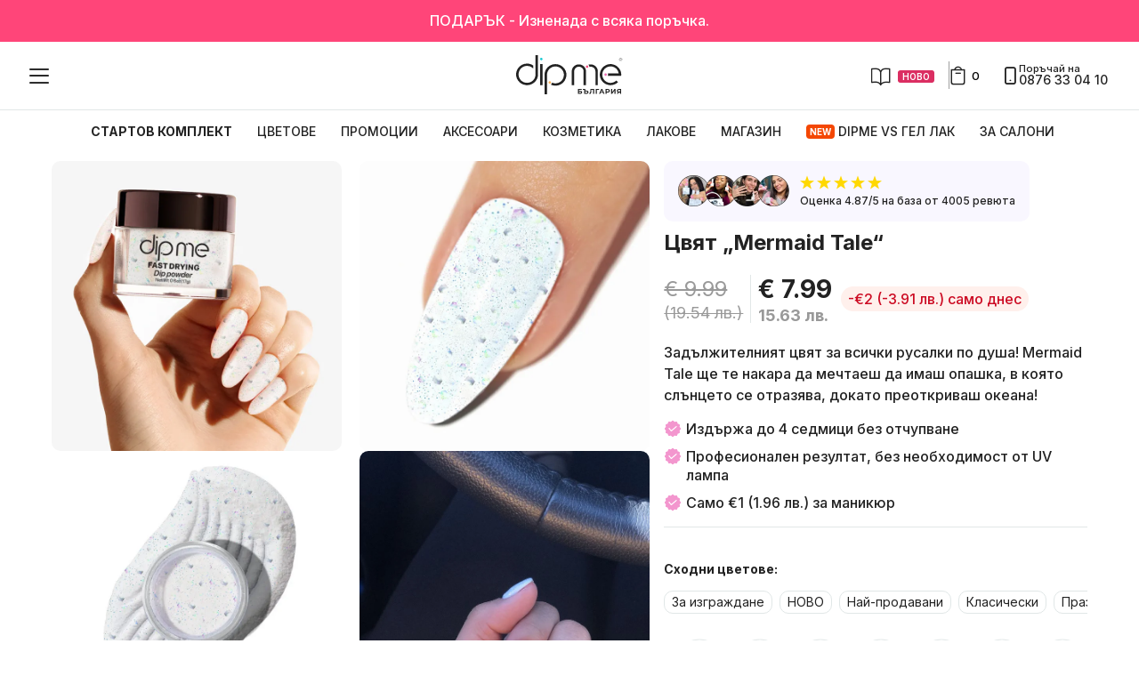

--- FILE ---
content_type: text/html; charset=UTF-8
request_url: https://dipme.eu/bg/products/mermaid-tale
body_size: 22366
content:

<!DOCTYPE html>
<html lang="bg-BG" xml:lang="bg-BG" xmlns="http://www.w3.org/1999/xhtml">
  <head>
    <title>
              Dipme - Маникюрът е най-добрият аксесоар
          </title>
    <meta http-equiv="Content-Type" content="text/html; charset=utf-8">
    <meta name="viewport" content="width=device-width, initial-scale=1.0, maximum-scale=1.0, user-scalable=no" />
    <meta name="description" content="Иновативна дипинг система за перфектен маникюр в домашни условия" />
    <meta property="og:image" content="https://dipme.eu/cdn/assets-frontend/dipme/dipme-optimize/images/dipme_og-image.jpg">
        <meta name="robots" content="noindex,follow" />
          <link rel="stylesheet" href="https://dipme.eu/cdn/assets-frontend/dipme/dipme-optimize/css/product_page.css?ver=1764852806" type="text/css"/>
        <link rel="stylesheet" href="https://dipme.eu/cdn/assets-frontend/dipme/dipme-optimize/css/select2.min.css" type="text/css"/>
    <script src="https://dipme.eu/cdn/assets-frontend/dipme/dipme-optimize/js/global.min.js?ver=1764852806"></script>
    <link rel="apple-touch-icon" sizes="57x57" href="https://dipme.eu/cdn/assets-frontend/dipme/dipme-optimize/images/favicon/apple-icon-57x57.png?ver=1.0">
    <link rel="apple-touch-icon" sizes="60x60" href="https://dipme.eu/cdn/assets-frontend/dipme/dipme-optimize/images/favicon/apple-icon-60x60.png?ver=1.0">
    <link rel="apple-touch-icon" sizes="72x72" href="https://dipme.eu/cdn/assets-frontend/dipme/dipme-optimize/images/favicon/apple-icon-72x72.png?ver=1.0">
    <link rel="apple-touch-icon" sizes="76x76" href="https://dipme.eu/cdn/assets-frontend/dipme/dipme-optimize/images/favicon/apple-icon-76x76.png?ver=1.0">
    <link rel="apple-touch-icon" sizes="114x114" href="https://dipme.eu/cdn/assets-frontend/dipme/dipme-optimize/images/favicon/apple-icon-114x114.png?ver=1.0">
    <link rel="apple-touch-icon" sizes="120x120" href="https://dipme.eu/cdn/assets-frontend/dipme/dipme-optimize/images/favicon/apple-icon-120x120.png?ver=1.0">
    <link rel="apple-touch-icon" sizes="144x144" href="https://dipme.eu/cdn/assets-frontend/dipme/dipme-optimize/images/favicon/apple-icon-144x144.png?ver=1.0">
    <link rel="apple-touch-icon" sizes="152x152" href="https://dipme.eu/cdn/assets-frontend/dipme/dipme-optimize/images/favicon/apple-icon-152x152.png?ver=1.0">
    <link rel="apple-touch-icon" sizes="180x180" href="https://dipme.eu/cdn/assets-frontend/dipme/dipme-optimize/images/favicon/apple-icon-180x180.png?ver=1.0">
    <link rel="icon" type="image/png" sizes="192x192" href="https://dipme.eu/cdn/assets-frontend/dipme/dipme-optimize/images/favicon/android-icon-192x192.png?ver=1.0">
    <link rel="icon" type="image/png" sizes="144x144" href="https://dipme.eu/cdn/assets-frontend/dipme/dipme-optimize/images/favicon/android-icon-144x144.png?ver=1.0">
    <link rel="icon" type="image/png" sizes="32x32" href="https://dipme.eu/cdn/assets-frontend/dipme/dipme-optimize/images/favicon/favicon-32x32.png?ver=1.0">
    <link rel="icon" type="image/png" sizes="96x96" href="https://dipme.eu/cdn/assets-frontend/dipme/dipme-optimize/images/favicon/favicon-96x96.png?ver=1.0">
    <link rel="icon" type="image/png" sizes="16x16" href="https://dipme.eu/cdn/assets-frontend/dipme/dipme-optimize/images/favicon/favicon-16x16.png?ver=1.0">
    <link rel="manifest" href="https://dipme.eu/cdn/assets-frontend/dipme/dipme-optimize/images/favicon/manifest.json">
    <meta name="theme-color" content="#ffffff">
    <meta name="msapplication-TileColor" content="#ffffff">
    <meta name="msapplication-TileImage" content="https://dipme.eu/cdn/assets-frontend/dipme/dipme-optimize/images/favicon/ms-icon-144x144.png?ver=1.0">
    <meta name="theme-color" content="#ffffff">

          
        <script>
          window.dataLayer = window.dataLayer || [];
          function gtag(){dataLayer.push(arguments);}
          gtag('consent', 'default', {
            'ad_storage': 'denied',
            'ad_user_data': 'denied',
            'ad_personalization': 'denied',
            'analytics_storage': 'denied'
          });
        </script>
      
      
      <script async src="https://www.googletagmanager.com/gtag/js?id=G-BBXEXNZ8G4"></script>
      <script>
        window.dataLayer = window.dataLayer || [];
        function gtag(){dataLayer.push(arguments);}
        gtag('js', new Date());
        gtag('config', 'G-BBXEXNZ8G4');
        gtag('config', 'G-J69EDXQ46B');

        gtag('config', 'AW-769613344', {'allow_enhanced_conversions':true});
        gtag('config', 'AW-17671510689', {'allow_enhanced_conversions':true});
      </script>

      <script type="text/javascript">
        window.smartlook||(function(d) {
        var o=smartlook=function(){ o.api.push(arguments)},h=d.getElementsByTagName('head')[0];
        var c=d.createElement('script');o.api=new Array();c.async=true;c.type='text/javascript';
        c.charset='utf-8';c.src='https://rec.smartlook.com/recorder.js';h.appendChild(c);
        })(document);
        smartlook('init', 'a993c3b99737e8010746ac581a13c83dcda3ea8e', { region: 'eu' });
      </script>
      
      
        <script>
          function consentGranted() {
            gtag('consent', 'update', {
              'ad_storage': 'granted',
              'ad_user_data': 'granted',
              'ad_personalization': 'granted',
              'analytics_storage': 'granted'
            });
          }
        </script>
      
      <!-- Facebook Pixel Code -->
    <script>
      !function(f,b,e,v,n,t,s)
      {if(f.fbq)return;n=f.fbq=function(){n.callMethod?
      n.callMethod.apply(n,arguments):n.queue.push(arguments)};
      if(!f._fbq)f._fbq=n;n.push=n;n.loaded=!0;n.version="2.0";
      n.queue=[];t=b.createElement(e);t.async=!0;
      t.src=v;s=b.getElementsByTagName(e)[0];
      s.parentNode.insertBefore(t,s)}(window, document,"script",
      "https://connect.facebook.net/en_US/fbevents.js");
      fbq("init", "604461844252140");
    </script><!-- End Facebook Pixel Code -->
        
    
      <script type="text/javascript">
        var domain = 'https://dipme.eu/bg';
      </script>
    

    
          <script src="https://dipme.eu/cdn/assets-frontend/dipme/dipme-optimize/js/application.min.js?ver=1764852806"></script>
      </head>


  <body itemscope itemtype="http://schema.org/WebPage" class="product glass_wide xmas_25"  >
    <!-- Mobile navi handler -->
    <input type="checkbox" id="toggle_nav">
    <!-- Header -->
    <header role="banner" id="header">
                 <div class="overhead_promo_line">
      <div class="row">
         <div class="col">
            <div class="step_promo_slide">
                                                
                                                                              <div class="step_item">ПОДАРЪК - Изненада с всяка поръчка.</div>
                                                                                    <div class="step_item">ПОДАРЪК - Дигитално ръководство - 10 лесни и бързи техники за Dipme маникюр за 30 минути</div>
                                                                                    <div class="step_item">ПОДАРЪК - Дигитален наръчник за перфектен DipMe маникюр</div>
                                                                                    <div class="step_item">ПОДАРЪК за поръчки над €36 (70.41 лв.) - Масло с витамини</div>
                                                                                    <div class="step_item">Специален ПОДАРЪК за поръчки над €56 (109.53 лв.) - Електрическа пила</div>
                                                                  </div>
         </div>
      </div>
   </div>
            <div class="row full between middle main_header_row">
        <div class="col default_3">
           <!-- Open mobile navigation -->
           <label class="toggle_nav open" for="toggle_nav">
            <div class='menu-button'></div>
          </label> 
          <nav role="navigation" class="nav_wrapper">
            <!-- Close mobile navigation -->
            <label class="toggle_nav close" for="toggle_nav"></label>
            <ul class="main_navi">
                              <li class="">
                  <a href="https://dipme.eu/bg/"
                    title="Начало">Начало</a>
                </li>
                                            <li class="">
                  <a href="https://dipme.eu/bg/products/starter-kit-5"
                    title="Стартов комплект">Стартов комплект</a>
                </li>
                                            <li class="">
                  <a href="https://dipme.eu/bg/category/dip-powders"
                    title="Цветове">Цветове</a>
                </li>
                                            <li class="">
                  <a href="https://dipme.eu/bg/products"
                    title="Промоции">Промоции</a>
                </li>
                                            <li class="">
                  <a href="https://dipme.eu/bg/category/accessories"
                    title="Аксесоари">Аксесоари</a>
                </li>
                                            <li class="">
                  <a href="https://dipme.eu/bg/category/cosmetics"
                    title="Козметика">Козметика</a>
                </li>
                                            <li class="">
                  <a href="https://dipme.eu/bg/category/nail-polish"
                    title="Лакове">Лакове</a>
                </li>
                                            <li class="">
                  <a href="https://dipme.eu/bg/categories"
                    title="Магазин">Магазин</a>
                </li>
                                            <li class="new">
                  <a href="https://dipme.eu/bg/tpo"
                    title="<small>NEW</small> DipMe vs Гел лак"><small>NEW</small> DipMe vs Гел лак</a>
                </li>
                                            <li class="">
                  <a href="https://dipme.eu/bg/salons"
                    title="За салони">За салони</a>
                </li>
                                            <li class="add_links">
                  <a href="https://dipme.eu/bg/how-to-apply"
                    title="Как се поставя">Как се поставя</a>
                </li>
                                            <li class="add_links">
                  <a href="https://dipme.eu/bg/how-to-remove"
                    title="Как се премахва">Как се премахва</a>
                </li>
                          </ul>
            <div class="mobile_info">
              <ul class="m_contact">
                                  <li class="dp dp-map">гр.Пловдив, бул."Христо Ботев" №92, етаж 9</li>
                                                  <li class="dp dp-time">Понеделник - Петък 9:00 - 18:00</li>
                                                  <li class="dp dp-mobile">
                    <a href="tel:0876330410" title="Phone | DipMe">0876 33 04 10</a>
                  </li>
                                                  <li class="dp dp-mail">
                    <a href="/cdn-cgi/l/email-protection#b8d7deded1dbddf8dcd1c8d5dd96ddcd" title="Email | DipMe"><span class="__cf_email__" data-cfemail="2c434a4a454f496c48455c4149024959">[email&#160;protected]</span> </a>
                  </li>
                              </ul>
              <span>Последвай ни:</span>
              <ul class="m_socials">
                                  <li>
                    <a href="https://www.facebook.com/dipme.bulgaria/" target="_blank" title="Dipme | Facebook" class="dp dp-facebook"></a>
                  </li>
                                                  <li>
                    <a href="https://www.instagram.com/dipme.bg/" target="_blank" title="Dipme | Instagram" class="dp dp-instagram"></a>
                  </li>
                                                <li>
                  <a href="https://www.youtube.com/channel/UCzT_J-pHyNWN6qXbitio9dw" target="_blank" title="Dipme | Youtube" class="dp dp-youtube"> </a>
                </li>
                                              </ul>
            </div>
          </nav>
        </div>
        <div class="col default_5 tiny_6">
          <a rel="home" href="https://dipme.eu/bg" class="header_logo" title="DipMe">
                          <img src="https://dipme.eu/cdn/assets-frontend/dipme/dipme-optimize/images/logo/dipme_bg-BG.svg" alt="DipMe">
                      </a>
        </div>

        <div class="col default_4 tiny_3 cart_column">
          <div class="hd_right_info">
            
                                                                                        
                          <a href="https://dipme.eu/bg/academy" class="book_link">
                                          <span>ново</span>
                          </a>
            <a href="https://dipme.eu/bg/order/" title="DipMe | Cart" class="cart_link separate-line" >
              <span class="cart_counter">0</span>
            </a>

                          <a href="tel:0876330410" class="order_phone default_hide large_block"
                title="DipMe | Phone">
                <span>Поръчай на</span>
                <span class="phone_number">0876 33 04 10</span>
              </a>
                      </div>
        </div>
      </div>
      <div class="fixed_part">
        <div class="row full">
          <div class="col no_gut">
            <ul class="sticky_nav">
                                                            <li class="bold ">
                  <a href="https://dipme.eu/bg/products/starter-kit-5" title="Стартов комплект">Стартов комплект</a>
                </li>
                                              <li class=" ">
                  <a href="https://dipme.eu/bg/category/dip-powders" title="Цветове">Цветове</a>
                </li>
                                              <li class=" ">
                  <a href="https://dipme.eu/bg/products" title="Промоции">Промоции</a>
                </li>
                                              <li class=" ">
                  <a href="https://dipme.eu/bg/category/accessories" title="Аксесоари">Аксесоари</a>
                </li>
                                              <li class=" ">
                  <a href="https://dipme.eu/bg/category/cosmetics" title="Козметика">Козметика</a>
                </li>
                                              <li class=" ">
                  <a href="https://dipme.eu/bg/category/nail-polish" title="Лакове">Лакове</a>
                </li>
                                              <li class=" ">
                  <a href="https://dipme.eu/bg/categories" title="Магазин">Магазин</a>
                </li>
                                              <li class="new ">
                  <a href="https://dipme.eu/bg/tpo" title="<small>NEW</small> DipMe vs Гел лак"><small>NEW</small> DipMe vs Гел лак</a>
                </li>
                                              <li class=" ">
                  <a href="https://dipme.eu/bg/salons" title="За салони">За салони</a>
                </li>
                          </ul>
          </div>
        </div>
      </div>
    </header>

    <!-- Header end -->

    <!-- Content -->
    <main role="main">	
  



<section class="product_page powder" data-pr-id="1910">
   <div class="row center layout_between">
      <div class="col medium_10 large_6 giant_7">
         <div class="prod_galery_grid">
   <div class="grid_wrap">
               <figure class="prod_image">
                           <img src="https://dipme.eu/cdn/assets-frontend/dipme/images/products/uploads/1734700883-1910_1515-Mermaid_Tale_Mockup_11.webp" alt="Цвят „Mermaid Tale“">
                     </figure>
               <figure class="prod_image">
                           <img src="https://dipme.eu/cdn/assets-frontend/dipme/images/products/uploads/1734700883-1910_1515-Mermaid_Tale_Mockup_12.webp" alt="Цвят „Mermaid Tale“">
                     </figure>
               <figure class="prod_image">
                           <img src="https://dipme.eu/cdn/assets-frontend/dipme/images/products/uploads/1734700883-1910_1515-Mermaid_Tale_Mockup_13.webp" alt="Цвят „Mermaid Tale“">
                     </figure>
               <figure class="prod_image">
                           <img src="https://dipme.eu/cdn/assets-frontend/dipme/images/products/uploads/1732549216-MermaidTale1.webp" alt="Цвят „Mermaid Tale“">
                     </figure>
               <figure class="prod_image">
                           <img src="https://dipme.eu/cdn/assets-frontend/dipme/images/products/uploads/1724231885-1708356421-Mermaid-Tale-614.webp" alt="Цвят „Mermaid Tale“">
                     </figure>
               <figure class="prod_image">
                           <img src="https://dipme.eu/cdn/assets-frontend/dipme/images/products/uploads/1724231885-1708356421-Mermaid-Tale-614-nail.webp" alt="Цвят „Mermaid Tale“">
                     </figure>
               <figure class="prod_image">
                           <img src="https://dipme.eu/cdn/assets-frontend/dipme/images/products/uploads/1736410591-1910_1515-Mermaid_Tale_Mockup_1.webp" alt="Цвят „Mermaid Tale“">
                     </figure>
               <figure class="prod_image">
                           <img src="https://dipme.eu/cdn/assets-frontend/dipme/images/products/uploads/1736410591-1910_1515-Mermaid_Tale_Mockup_2.webp" alt="Цвят „Mermaid Tale“">
                     </figure>
               <figure class="prod_image">
                           <img src="https://dipme.eu/cdn/assets-frontend/dipme/images/products/uploads/1736410591-1910_1515-Mermaid_Tale_Mockup_3.webp" alt="Цвят „Mermaid Tale“">
                     </figure>
               <figure class="prod_image">
                           <img src="https://dipme.eu/cdn/assets-frontend/dipme/images/products/uploads/1736410591-1910_1515-Mermaid_Tale_Mockup_5.webp" alt="Цвят „Mermaid Tale“">
                     </figure>
               <figure class="prod_image">
                           <img src="https://dipme.eu/cdn/assets-frontend/dipme/images/products/uploads/1736410591-1910_1515-Mermaid_Tale_Mockup_9.webp" alt="Цвят „Mermaid Tale“">
                     </figure>
               <figure class="prod_image">
                           <img src="https://dipme.eu/cdn/assets-frontend/dipme/images/products/uploads/1736410591-1910_1515-Mermaid_Tale_Mockup_14.webp" alt="Цвят „Mermaid Tale“">
                     </figure>
         </div>
   <div class="prod_gallery_nav medium_hide">
               <div class="img">
            <figure>
                           <img src="https://dipme.eu/cdn/assets-frontend/dipme/images/products/uploads/1734700883-1910_1515-Mermaid_Tale_Mockup_11.webp" alt="Цвят „Mermaid Tale“" width="115px" height="115px">
                        </figure>
         </div>
               <div class="img">
            <figure>
                           <img src="https://dipme.eu/cdn/assets-frontend/dipme/images/products/uploads/1734700883-1910_1515-Mermaid_Tale_Mockup_12.webp" alt="Цвят „Mermaid Tale“" width="115px" height="115px">
                        </figure>
         </div>
               <div class="img">
            <figure>
                           <img src="https://dipme.eu/cdn/assets-frontend/dipme/images/products/uploads/1734700883-1910_1515-Mermaid_Tale_Mockup_13.webp" alt="Цвят „Mermaid Tale“" width="115px" height="115px">
                        </figure>
         </div>
               <div class="img">
            <figure>
                           <img src="https://dipme.eu/cdn/assets-frontend/dipme/images/products/uploads/1732549216-MermaidTale1.webp" alt="Цвят „Mermaid Tale“" width="115px" height="115px">
                        </figure>
         </div>
               <div class="img">
            <figure>
                           <img src="https://dipme.eu/cdn/assets-frontend/dipme/images/products/uploads/1724231885-1708356421-Mermaid-Tale-614.webp" alt="Цвят „Mermaid Tale“" width="115px" height="115px">
                        </figure>
         </div>
               <div class="img">
            <figure>
                           <img src="https://dipme.eu/cdn/assets-frontend/dipme/images/products/uploads/1724231885-1708356421-Mermaid-Tale-614-nail.webp" alt="Цвят „Mermaid Tale“" width="115px" height="115px">
                        </figure>
         </div>
               <div class="img">
            <figure>
                           <img src="https://dipme.eu/cdn/assets-frontend/dipme/images/products/uploads/1736410591-1910_1515-Mermaid_Tale_Mockup_1.webp" alt="Цвят „Mermaid Tale“" width="115px" height="115px">
                        </figure>
         </div>
               <div class="img">
            <figure>
                           <img src="https://dipme.eu/cdn/assets-frontend/dipme/images/products/uploads/1736410591-1910_1515-Mermaid_Tale_Mockup_2.webp" alt="Цвят „Mermaid Tale“" width="115px" height="115px">
                        </figure>
         </div>
               <div class="img">
            <figure>
                           <img src="https://dipme.eu/cdn/assets-frontend/dipme/images/products/uploads/1736410591-1910_1515-Mermaid_Tale_Mockup_3.webp" alt="Цвят „Mermaid Tale“" width="115px" height="115px">
                        </figure>
         </div>
               <div class="img">
            <figure>
                           <img src="https://dipme.eu/cdn/assets-frontend/dipme/images/products/uploads/1736410591-1910_1515-Mermaid_Tale_Mockup_5.webp" alt="Цвят „Mermaid Tale“" width="115px" height="115px">
                        </figure>
         </div>
               <div class="img">
            <figure>
                           <img src="https://dipme.eu/cdn/assets-frontend/dipme/images/products/uploads/1736410591-1910_1515-Mermaid_Tale_Mockup_9.webp" alt="Цвят „Mermaid Tale“" width="115px" height="115px">
                        </figure>
         </div>
               <div class="img">
            <figure>
                           <img src="https://dipme.eu/cdn/assets-frontend/dipme/images/products/uploads/1736410591-1910_1515-Mermaid_Tale_Mockup_14.webp" alt="Цвят „Mermaid Tale“" width="115px" height="115px">
                        </figure>
         </div>
         </div>
</div>


   <script data-cfasync="false" src="/cdn-cgi/scripts/5c5dd728/cloudflare-static/email-decode.min.js"></script><script type="text/javascript">
     $(document).ready(function() {
         if ($(window).width() <= 767) {
            $('.grid_wrap').slick({
               autoplay: true,
               autoplaySpeed: 5000,
               slidesToShow: 1,
               slidesToScroll: 1,
               arrows: false,
               infinite: true,
               mobileFirst:true,
               asNavFor: '.prod_gallery_nav',
            });
      
            $('.prod_gallery_nav').slick({
               dots: false,
               autoplay: true,
               autoplaySpeed: 5000,
               arrows: false,
               asNavFor: '.grid_wrap',
               mobileFirst:true,
               focusOnSelect: true,
               slidesToShow:3,
               infinite: true,
               sliderToScroll:1,
               responsive: [
                  {
                     breakpoint: 399,
                     settings: {
                        slidesToShow: 4, 
                     }
                  },
                  {
                     breakpoint: 639,
                     settings: {
                        slidesToShow: 5, 
                     }
                  },
                  {
                     breakpoint: 1259,
                     settings: {
                        slidesToShow: 6, 
                     }
                  },
               ],
            });
         }
      });
   </script>
        </div>
      <div class="col large_6 giant_5">
            <div class="review_box">
      <div class="img_wrapper">
         <figure>
            <img src="https://dipme.eu/cdn/assets-frontend/dipme/dipme-optimize/images/layout/review_box.webp" alt="">
         </figure>
      </div>
      <div class="txt_wrap">
         <div class="stars_rating">
         <span class="dp dp-star"></span>
      <span class="dp dp-star"></span>
      <span class="dp dp-star"></span>
      <span class="dp dp-star"></span>
      <span class="dp dp-star"></span>
   </div>                  <span>Оценка 4.87/5 на база от 4005 ревюта</span>
      </div>
   </div>

            <span class="product_title" id="product-title">Цвят „Mermaid Tale“</span>

         
                        
<span class="price_block ">
         <span class="price old_price">
                  <span class="num">
                           €
                        9.99
                     </span>
                     <span class="num eur_price">
               (19.54 лв.)
            </span>
               </span>
   
         <span class="price new_price">
                  <span class="num">
                           €
                        7.99 
                     </span>
                     <span class="num eur_price">
               15.63 лв.
            </span>
               </span>
   
               
      
      

      <span class="promo_ribbon">
         <span class="no_space">
         -€2</span>
                     <span class="num eur_price">
               (-3.91 лв.)
            </span>
                  <span> само днес</span>
      </span>
    </span>
 
         <div class="product_description">
               <p>
	Задължителният цвят за всички русалки по душа! Mermaid Tale ще те накара да мечтаеш да имаш опашка, в която слънцето се отразява, докато преоткриваш океана!</p>
<div>
	         <ul id="icon_list">
                                             <li>Издържа до 4 седмици без отчупване</li>
                                                            <li>Професионален резултат, без необходимост от UV лампа</li>
                                                            <li>Само €1 (1.96 лв.) за маникюр</li>
                                    </ul>
      </div>

   </div>
         <div class="filters">
   <div class="row">
      <div class="col">
                     <p>Сходни цветове:</p>
                  

                     <div class="filter_wrap keyword_filter">
                                                                              <span class="keyword" data-tag-id="48">За изграждане</span>
                                                                                             <span class="keyword" data-tag-id="24">НОВО</span>
                                                                        <span class="keyword" data-tag-id="10">Най-продавани</span>
                                                                        <span class="keyword" data-tag-id="11">Класически</span>
                                                                        <span class="keyword" data-tag-id="12">Празнични</span>
                                                                        <span class="keyword" data-tag-id="13">Блестящи</span>
                                                                        <span class="keyword" data-tag-id="14">Бяло</span>
                                                                        <span class="keyword" data-tag-id="15">Черно</span>
                                                                        <span class="keyword" data-tag-id="16">Червено</span>
                                                                        <span class="keyword" data-tag-id="17">Синьо</span>
                                                                        <span class="keyword" data-tag-id="18">Розово</span>
                                                                        <span class="keyword" data-tag-id="19">Зелено</span>
                                                                        <span class="keyword" data-tag-id="20">Телесно</span>
                                                                        <span class="keyword" data-tag-id="21">Жълто</span>
                                                                        <span class="keyword" data-tag-id="22">Лилаво</span>
                                                                        <span class="keyword" data-tag-id="23">Оранжево</span>
                                             </div>
                              <div class="filter_wrap color_filter">
                                                      <a href="https://dipme.eu/bg/products/citrus-breeze" class="filter_box" data-tag-ids="#48#24#19">
                                                   <figure>
                              <img src="https://dipme.eu/cdn/assets-frontend/dipme/images/products/uploads/1756979009-98-Citrus_Breeze_Dot.webp" alt="" class="first_img">
                           </figure>
                                                <span></span>
                     </a>
                                                                        <a href="https://dipme.eu/bg/products/electric-green" class="filter_box" data-tag-ids="#48#24#19">
                                                   <figure>
                              <img src="https://dipme.eu/cdn/assets-frontend/dipme/images/products/uploads/1756978848-186-Electric_Green_Dot.webp" alt="" class="first_img">
                           </figure>
                                                <span></span>
                     </a>
                                                                        <a href="https://dipme.eu/bg/products/pink-quartz" class="filter_box" data-tag-ids="#48#24#13#18">
                                                   <figure>
                              <img src="https://dipme.eu/cdn/assets-frontend/dipme/images/products/uploads/1756978668-315-Pink_Quartz_Dot.webp" alt="" class="first_img">
                           </figure>
                                                <span></span>
                     </a>
                                                                        <a href="https://dipme.eu/bg/products/peachy-keen" class="filter_box" data-tag-ids="#48#24#23">
                                                   <figure>
                              <img src="https://dipme.eu/cdn/assets-frontend/dipme/images/products/uploads/1756978513-400-Peachy-Keen_Dot.webp" alt="" class="first_img">
                           </figure>
                                                <span></span>
                     </a>
                                                                        <a href="https://dipme.eu/bg/products/glittering-rose" class="filter_box" data-tag-ids="#48#24#13#18">
                                                   <figure>
                              <img src="https://dipme.eu/cdn/assets-frontend/dipme/images/products/uploads/1756978341-306-Glittering_Rose_Dot.webp" alt="" class="first_img">
                           </figure>
                                                <span></span>
                     </a>
                                                                        <a href="https://dipme.eu/bg/products/pink-peony" class="filter_box" data-tag-ids="#48#24#16">
                                                   <figure>
                              <img src="https://dipme.eu/cdn/assets-frontend/dipme/images/products/uploads/1756978139-234-Pink_Peony_Dot.webp" alt="" class="first_img">
                           </figure>
                                                <span></span>
                     </a>
                                                                        <a href="https://dipme.eu/bg/products/aquamarine-whisper" class="filter_box" data-tag-ids="#24#19">
                                                   <figure>
                              <img src="https://dipme.eu/cdn/assets-frontend/dipme/images/products/uploads/1756977924-190-Aquamarine_Dot.webp" alt="" class="first_img">
                           </figure>
                                                <span></span>
                     </a>
                                                                        <a href="https://dipme.eu/bg/products/fiery-passion" class="filter_box" data-tag-ids="#48#24#16">
                                                   <figure>
                              <img src="https://dipme.eu/cdn/assets-frontend/dipme/images/products/uploads/1756977720-193-Fiery_Passion_Dot.webp" alt="" class="first_img">
                           </figure>
                                                <span></span>
                     </a>
                                                                        <a href="https://dipme.eu/bg/products/neon-lime" class="filter_box" data-tag-ids="#48#24#19">
                                                   <figure>
                              <img src="https://dipme.eu/cdn/assets-frontend/dipme/images/products/uploads/1756977555-182-Neon_Lime_Dot.webp" alt="" class="first_img">
                           </figure>
                                                <span></span>
                     </a>
                                                                        <a href="https://dipme.eu/bg/products/sunset" class="filter_box" data-tag-ids="#48#24#23">
                                                   <figure>
                              <img src="https://dipme.eu/cdn/assets-frontend/dipme/images/products/uploads/1756977375-168-Sunset_Dot.webp" alt="" class="first_img">
                           </figure>
                                                <span></span>
                     </a>
                                                                        <a href="https://dipme.eu/bg/products/vivid-pink" class="filter_box" data-tag-ids="#48#24#18">
                                                   <figure>
                              <img src="https://dipme.eu/cdn/assets-frontend/dipme/images/products/uploads/1756977186-164-Vivid_Pink_Dot.webp" alt="" class="first_img">
                           </figure>
                                                <span></span>
                     </a>
                                                                        <a href="https://dipme.eu/bg/products/fiery-coral" class="filter_box" data-tag-ids="#48#24#23">
                                                   <figure>
                              <img src="https://dipme.eu/cdn/assets-frontend/dipme/images/products/uploads/1756976950-3-Fiery_Coral_Dot.webp" alt="" class="first_img">
                           </figure>
                                                <span></span>
                     </a>
                                                                        <a href="https://dipme.eu/bg/products/simply-sweet" class="filter_box" data-tag-ids="#48#24#20">
                                                   <figure>
                              <img src="https://dipme.eu/cdn/assets-frontend/dipme/images/products/uploads/1756976706-360-Simply_Sweet_Dot.webp" alt="" class="first_img">
                           </figure>
                                                <span></span>
                     </a>
                                                                        <a href="https://dipme.eu/bg/products/pink-cloud" class="filter_box" data-tag-ids="#48#24#18">
                                                   <figure>
                              <img src="https://dipme.eu/cdn/assets-frontend/dipme/images/products/uploads/1756976431-379-Pink_Cloud_Dot.webp" alt="" class="first_img">
                           </figure>
                                                <span></span>
                     </a>
                                                                        <a href="https://dipme.eu/bg/products/mint-whisper" class="filter_box" data-tag-ids="#48#24#19">
                                                   <figure>
                              <img src="https://dipme.eu/cdn/assets-frontend/dipme/images/products/uploads/1756974511-189-Mint_Whisper_Dot.webp" alt="" class="first_img">
                           </figure>
                                                <span></span>
                     </a>
                                                                        <a href="https://dipme.eu/bg/products/say-yes" class="filter_box" data-tag-ids="#48#11#12#14">
                                                   <figure>
                              <img src="https://dipme.eu/cdn/assets-frontend/dipme/images/products/uploads/1728990629-1687436926-Say_yes_009_dot.jpg" alt="" class="first_img">
                           </figure>
                                                <span></span>
                     </a>
                                                                        <a href="https://dipme.eu/bg/products/royal-blue" class="filter_box" data-tag-ids="#48#17">
                                                   <figure>
                              <img src="https://dipme.eu/cdn/assets-frontend/dipme/images/products/uploads/1728990480-1703256295-Royal_blue-drop.webp" alt="" class="first_img">
                           </figure>
                                                <span></span>
                     </a>
                                                                        <a href="https://dipme.eu/bg/products/juicy-oranges" class="filter_box" data-tag-ids="#48#24#23">
                                                   <figure>
                              <img src="https://dipme.eu/cdn/assets-frontend/dipme/images/products/uploads/1757582268-8-Juicy_Oranges_Dot.webp" alt="" class="first_img">
                           </figure>
                                                <span></span>
                     </a>
                                                                        <a href="https://dipme.eu/bg/products/strawberry-cupcake-new-formula" class="filter_box" data-tag-ids="#48#10#11#18#20">
                                                   <figure>
                              <img src="https://dipme.eu/cdn/assets-frontend/dipme/images/products/uploads/1728990215-1687437030-Strawberry_cupcake_033_dot.jpg" alt="" class="first_img">
                           </figure>
                                                <span></span>
                     </a>
                                                                        <a href="https://dipme.eu/bg/products/princess-sparkle" class="filter_box" data-tag-ids="#48#10#13#18#22">
                                                   <figure>
                              <img src="https://dipme.eu/cdn/assets-frontend/dipme/images/products/uploads/1757583981-312-Pink_Sparkle_Dot.webp" alt="" class="first_img">
                           </figure>
                                                <span></span>
                     </a>
                                                                        <a href="https://dipme.eu/bg/products/disco-party" class="filter_box" data-tag-ids="#48">
                                                   <figure>
                              <img src="https://dipme.eu/cdn/assets-frontend/dipme/images/products/uploads/1729688704-DISCO-PARTY-DOT.webp" alt="" class="first_img">
                           </figure>
                                                <span></span>
                     </a>
                                                                        <a href="https://dipme.eu/bg/products/dancing-all-night" class="filter_box" data-tag-ids="#48#12#13#22">
                                                   <figure>
                              <img src="https://dipme.eu/cdn/assets-frontend/dipme/images/products/uploads/1728989876-562.jpg" alt="" class="first_img">
                           </figure>
                                                <span></span>
                     </a>
                                                                        <a href="https://dipme.eu/bg/products/azure-nights" class="filter_box" data-tag-ids="#48#12">
                                                   <figure>
                              <img src="https://dipme.eu/cdn/assets-frontend/dipme/images/products/uploads/1759748906-2090-Azure_Nights_Dot.webp" alt="" class="first_img">
                           </figure>
                                                <span></span>
                     </a>
                                                                        <a href="https://dipme.eu/bg/products/matcha-latte-new-formula" class="filter_box" data-tag-ids="#48#19">
                                                   <figure>
                              <img src="https://dipme.eu/cdn/assets-frontend/dipme/images/products/uploads/1728989731-381.jpg" alt="" class="first_img">
                           </figure>
                                                <span></span>
                     </a>
                                                                        <a href="https://dipme.eu/bg/products/dusty-fairytale" class="filter_box" data-tag-ids="#48#22">
                                                   <figure>
                              <img src="https://dipme.eu/cdn/assets-frontend/dipme/images/products/uploads/1757582839-150-Dusty_Fairytale_Dot.webp" alt="" class="first_img">
                           </figure>
                                                <span></span>
                     </a>
                                                                        <a href="https://dipme.eu/bg/products/mousse-latte" class="filter_box" data-tag-ids="#48#20">
                                                   <figure>
                              <img src="https://dipme.eu/cdn/assets-frontend/dipme/images/products/uploads/1728989043-Mousse-Latte.jpg" alt="" class="first_img">
                           </figure>
                                                <span></span>
                     </a>
                                                                        <a href="https://dipme.eu/bg/products/city-style" class="filter_box" data-tag-ids="#48#10#13#20">
                                                   <figure>
                              <img src="https://dipme.eu/cdn/assets-frontend/dipme/images/products/uploads/1728988782-City-Style.jpg" alt="" class="first_img">
                           </figure>
                                                <span></span>
                     </a>
                                                                        <a href="https://dipme.eu/bg/products/pink-sparkle" class="filter_box" data-tag-ids="#48#11#12#18">
                                                   <figure>
                              <img src="https://dipme.eu/cdn/assets-frontend/dipme/images/products/uploads/1757584146-316-Pink_Sparkle_Dot.webp" alt="" class="first_img">
                           </figure>
                                                <span></span>
                     </a>
                                                                        <a href="https://dipme.eu/bg/products/neon-vibe" class="filter_box" data-tag-ids="#48#19#21">
                                                   <figure>
                              <img src="https://dipme.eu/cdn/assets-frontend/dipme/images/products/uploads/1728985999-1687436321-Neon_vibe_425_dot.jpg" alt="" class="first_img">
                           </figure>
                                                <span></span>
                     </a>
                                                                        <a href="https://dipme.eu/bg/products/grey-pearl" class="filter_box" data-tag-ids="#48">
                                                   <figure>
                              <img src="https://dipme.eu/cdn/assets-frontend/dipme/images/products/uploads/1759748738-2080-Gray_Pearl_Dot.webp" alt="" class="first_img">
                           </figure>
                                                <span></span>
                     </a>
                                                                        <a href="https://dipme.eu/bg/products/glitter-universe" class="filter_box" data-tag-ids="#48#12#12#13#22">
                                                   <figure>
                              <img src="https://dipme.eu/cdn/assets-frontend/dipme/images/products/uploads/1757584288-329-Glitter_Universe_Dot.webp" alt="" class="first_img">
                           </figure>
                                                <span></span>
                     </a>
                                                                        <a href="https://dipme.eu/bg/products/blue-heaven-new-formula" class="filter_box" data-tag-ids="#48#12#13#22">
                                                   <figure>
                              <img src="https://dipme.eu/cdn/assets-frontend/dipme/images/products/uploads/1757584433-332-Blue_Heaven_Dot.webp" alt="" class="first_img">
                           </figure>
                                                <span></span>
                     </a>
                                                                        <a href="https://dipme.eu/bg/products/black-pearl" class="filter_box" data-tag-ids="#48#11">
                                                   <figure>
                              <img src="https://dipme.eu/cdn/assets-frontend/dipme/images/products/uploads/1728985315-1687436840-Black_pearl_180_dot.jpg" alt="" class="first_img">
                           </figure>
                                                <span></span>
                     </a>
                                                                        <a href="https://dipme.eu/bg/products/raspberry-cupcake" class="filter_box" data-tag-ids="#48#11#18#22">
                                                   <figure>
                              <img src="https://dipme.eu/cdn/assets-frontend/dipme/images/products/uploads/1728985077-231.jpg" alt="" class="first_img">
                           </figure>
                                                <span></span>
                     </a>
                                                                        <a href="https://dipme.eu/bg/products/bright-tangerine" class="filter_box" data-tag-ids="#48#16">
                                                   <figure>
                              <img src="https://dipme.eu/cdn/assets-frontend/dipme/images/products/uploads/1728984703-Bright-Tangerine.jpg" alt="" class="first_img">
                           </figure>
                                                <span></span>
                     </a>
                                                                        <a href="https://dipme.eu/bg/products/big-apple-red" class="filter_box" data-tag-ids="#48#11#16">
                                                   <figure>
                              <img src="https://dipme.eu/cdn/assets-frontend/dipme/images/products/uploads/1729673542-1707299666-Bigapplered144.webp" alt="" class="first_img">
                           </figure>
                                                <span></span>
                     </a>
                                                                        <a href="https://dipme.eu/bg/products/infinity-and-blue-yound" class="filter_box" data-tag-ids="#48#24#17">
                                                   <figure>
                              <img src="https://dipme.eu/cdn/assets-frontend/dipme/images/products/uploads/1742889293-1729688966-INFINITY-AND-BLUE-YOUND-DOT.webp" alt="" class="first_img">
                           </figure>
                                                <span></span>
                     </a>
                                                                        <a href="https://dipme.eu/bg/products/hottie" class="filter_box" data-tag-ids="#48#24#18">
                                                   <figure>
                              <img src="https://dipme.eu/cdn/assets-frontend/dipme/images/products/uploads/1728984391-1687437121-Hottie_334_dot.jpg" alt="" class="first_img">
                           </figure>
                                                <span></span>
                     </a>
                                                                        <a href="https://dipme.eu/bg/products/violet-ice-cream" class="filter_box" data-tag-ids="#48#11#18#20">
                                                   <figure>
                              <img src="https://dipme.eu/cdn/assets-frontend/dipme/images/products/uploads/1728984241-1687435551-Violet_ice_cream_112_dot.jpg" alt="" class="first_img">
                           </figure>
                                                <span></span>
                     </a>
                                                                        <a href="https://dipme.eu/bg/products/red-wine" class="filter_box" data-tag-ids="#48#10#12#22">
                                                   <figure>
                              <img src="https://dipme.eu/cdn/assets-frontend/dipme/images/products/uploads/1757583451-222-Red_Wine_Dot.webp" alt="" class="first_img">
                           </figure>
                                                <span></span>
                     </a>
                                                                        <a href="https://dipme.eu/bg/products/real-feelings" class="filter_box" data-tag-ids="#48#22">
                                                   <figure>
                              <img src="https://dipme.eu/cdn/assets-frontend/dipme/images/products/uploads/1728983822-1716290495-Realfeelings139.webp" alt="" class="first_img">
                           </figure>
                                                <span></span>
                     </a>
                                                                        <a href="https://dipme.eu/bg/products/pink-princess" class="filter_box" data-tag-ids="#48#12#13#16">
                                                   <figure>
                              <img src="https://dipme.eu/cdn/assets-frontend/dipme/images/products/uploads/1745589371-2224_989-Pink_Princess-BASE-DOT.webp" alt="" class="first_img">
                           </figure>
                                                <span></span>
                     </a>
                                                                        <a href="https://dipme.eu/bg/products/midnight-sky-new-formula" class="filter_box" data-tag-ids="#48#10#13#17">
                                                   <figure>
                              <img src="https://dipme.eu/cdn/assets-frontend/dipme/images/products/uploads/1741251128-DOT-midnight-sky.webp" alt="" class="first_img">
                           </figure>
                                                <span></span>
                     </a>
                                                                        <a href="https://dipme.eu/bg/products/forest-diva" class="filter_box" data-tag-ids="#48#12#19">
                                                   <figure>
                              <img src="https://dipme.eu/cdn/assets-frontend/dipme/images/products/uploads/1728983251-390.jpg" alt="" class="first_img">
                           </figure>
                                                <span></span>
                     </a>
                                                                        <a href="https://dipme.eu/bg/products/golden-queen-new-formula" class="filter_box" data-tag-ids="#48#12#13">
                                                   <figure>
                              <img src="https://dipme.eu/cdn/assets-frontend/dipme/images/products/uploads/1728983007-548.jpg" alt="" class="first_img">
                           </figure>
                                                <span></span>
                     </a>
                                                                        <a href="https://dipme.eu/bg/products/feeling-bright-down" class="filter_box" data-tag-ids="#48#12#13#16">
                                                   <figure>
                              <img src="https://dipme.eu/cdn/assets-frontend/dipme/images/products/uploads/1742818668-2060-210-DOT-Feeling-Bright-Down.webp" alt="" class="first_img">
                           </figure>
                                                <span></span>
                     </a>
                                                                        <a href="https://dipme.eu/bg/products/champagne" class="filter_box" data-tag-ids="#48#10#11#12#13#14">
                                                   <figure>
                              <img src="https://dipme.eu/cdn/assets-frontend/dipme/images/products/uploads/1733755301-Champagne-314-Dot.webp" alt="" class="first_img">
                           </figure>
                                                <span></span>
                     </a>
                                                                        <a href="https://dipme.eu/bg/products/rosy-cheeks" class="filter_box" data-tag-ids="#48#18#22">
                                                   <figure>
                              <img src="https://dipme.eu/cdn/assets-frontend/dipme/images/products/uploads/1757582658-82-Rosy-Cheeks_Dot.webp" alt="" class="first_img">
                           </figure>
                                                <span></span>
                     </a>
                                                                        <a href="https://dipme.eu/bg/products/neon-peach-new-formula" class="filter_box" data-tag-ids="#48#18">
                                                   <figure>
                              <img src="https://dipme.eu/cdn/assets-frontend/dipme/images/products/uploads/1729689784-NEON-PEACH-DOT.webp" alt="" class="first_img">
                           </figure>
                                                <span></span>
                     </a>
                                                                        <a href="https://dipme.eu/bg/products/next-love" class="filter_box" data-tag-ids="#48#11#18#20">
                                                   <figure>
                              <img src="https://dipme.eu/cdn/assets-frontend/dipme/images/products/uploads/1729689919-NEXT-LOVE-DOT.webp" alt="" class="first_img">
                           </figure>
                                                <span></span>
                     </a>
                                                                        <a href="https://dipme.eu/bg/products/blue-hill" class="filter_box" data-tag-ids="#48#12#13#17#22">
                                                   <figure>
                              <img src="https://dipme.eu/cdn/assets-frontend/dipme/images/products/uploads/1728982224-1703255930-Blue_hill-drop.webp" alt="" class="first_img">
                           </figure>
                                                <span></span>
                     </a>
                                                                        <a href="https://dipme.eu/bg/products/debutante" class="filter_box" data-tag-ids="#48#24#18">
                                                   <figure>
                              <img src="https://dipme.eu/cdn/assets-frontend/dipme/images/products/uploads/1728982106-1716291619-debutante-drop.webp" alt="" class="first_img">
                           </figure>
                                                <span></span>
                     </a>
                                                                        <a href="https://dipme.eu/bg/products/sun-tan" class="filter_box" data-tag-ids="#48#11#20">
                                                   <figure>
                              <img src="https://dipme.eu/cdn/assets-frontend/dipme/images/products/uploads/1729694962-SUN-TAN-DOT.webp" alt="" class="first_img">
                           </figure>
                                                <span></span>
                     </a>
                                                                        <a href="https://dipme.eu/bg/products/stay-sassy" class="filter_box" data-tag-ids="#48#16">
                                                   <figure>
                              <img src="https://dipme.eu/cdn/assets-frontend/dipme/images/products/uploads/1757583072-204-Stay_Sassy_Dot.webp" alt="" class="first_img">
                           </figure>
                                                <span></span>
                     </a>
                                                                        <a href="https://dipme.eu/bg/products/diamond-black" class="filter_box" data-tag-ids="#48#10#11#12#13#15">
                                                   <figure>
                              <img src="https://dipme.eu/cdn/assets-frontend/dipme/images/products/uploads/1728980123-1703765427-diamond_black-drop.webp" alt="" class="first_img">
                           </figure>
                                                <span></span>
                     </a>
                                                                        <a href="https://dipme.eu/bg/products/classy-women" class="filter_box" data-tag-ids="#48#11#20">
                                                   <figure>
                              <img src="https://dipme.eu/cdn/assets-frontend/dipme/images/products/uploads/1757598077-348-Classy_Women_.webp" alt="" class="first_img">
                           </figure>
                                                <span></span>
                     </a>
                                                                        <a href="https://dipme.eu/bg/products/deep-mauve" class="filter_box" data-tag-ids="#48#16">
                                                   <figure>
                              <img src="https://dipme.eu/cdn/assets-frontend/dipme/images/products/uploads/1757582456-81-Deep_Mauve_Dot.webp" alt="" class="first_img">
                           </figure>
                                                <span></span>
                     </a>
                                                                        <a href="https://dipme.eu/bg/products/baby-pink" class="filter_box" data-tag-ids="#48#11#18">
                                                   <figure>
                              <img src="https://dipme.eu/cdn/assets-frontend/dipme/images/products/uploads/1757589228-364-Baby_Pink_Dot.webp" alt="" class="first_img">
                           </figure>
                                                <span></span>
                     </a>
                                                                        <a href="https://dipme.eu/bg/products/sweet-sakura" class="filter_box" data-tag-ids="#48#18">
                                                   <figure>
                              <img src="https://dipme.eu/cdn/assets-frontend/dipme/images/products/uploads/1728979481-Sweet-Sakura.jpg" alt="" class="first_img">
                           </figure>
                                                <span></span>
                     </a>
                                                                        <a href="https://dipme.eu/bg/products/bright-future" class="filter_box" data-tag-ids="#48#10#11#12#16">
                                                   <figure>
                              <img src="https://dipme.eu/cdn/assets-frontend/dipme/images/products/uploads/1740468221-1731502308-1729673542-1707299666-Bigapplered144.webp" alt="" class="first_img">
                           </figure>
                                                <span></span>
                     </a>
                                                                        <a href="https://dipme.eu/bg/products/ruby-woo" class="filter_box" data-tag-ids="#48#10#11#16">
                                                   <figure>
                              <img src="https://dipme.eu/cdn/assets-frontend/dipme/images/products/uploads/1728979157-Ruby-Woo.jpg" alt="" class="first_img">
                           </figure>
                                                <span></span>
                     </a>
                                                                        <a href="https://dipme.eu/bg/products/my-new-crush" class="filter_box" data-tag-ids="#24#17">
                                                   <figure>
                              <img src="https://dipme.eu/cdn/assets-frontend/dipme/images/products/uploads/1725280104-1713878797-Mynewcrush365.webp" alt="" class="first_img">
                           </figure>
                                                <span></span>
                     </a>
                                                                        <a href="https://dipme.eu/bg/products/cloudy-sky" class="filter_box" data-tag-ids="#24#17#19">
                                                   <figure>
                              <img src="https://dipme.eu/cdn/assets-frontend/dipme/images/products/uploads/1724682132-1708357012-Cloudy-sky-178.webp" alt="" class="first_img">
                           </figure>
                                                <span></span>
                     </a>
                                                                                                         <a href="https://dipme.eu/bg/products/blooming-flower" class="filter_box" data-tag-ids="#13#14">
                                                   <figure>
                              <img src="https://dipme.eu/cdn/assets-frontend/dipme/images/products/uploads/1723117559-1708355963-Butterfly-Bushes-516.webp" alt="" class="first_img">
                           </figure>
                                                <span></span>
                     </a>
                                                                        <a href="https://dipme.eu/bg/products/summer-dream" class="filter_box" data-tag-ids="#17">
                                                   <figure>
                              <img src="https://dipme.eu/cdn/assets-frontend/dipme/images/products/uploads/1722865033-1707295803-Summerdream364.webp" alt="" class="first_img">
                           </figure>
                                                <span></span>
                     </a>
                                                                        <a href="https://dipme.eu/bg/products/ocean-drive" class="filter_box" data-tag-ids="#19">
                                                   <figure>
                              <img src="https://dipme.eu/cdn/assets-frontend/dipme/images/products/uploads/1722256451-OceanDrive389.webp" alt="" class="first_img">
                           </figure>
                                                <span></span>
                     </a>
                                                                        <a href="https://dipme.eu/bg/products/red-velvet" class="filter_box" data-tag-ids="#24#18">
                                                   <figure>
                              <img src="https://dipme.eu/cdn/assets-frontend/dipme/images/products/uploads/1720509364-1710935675-Redvelvet226.webp" alt="" class="first_img">
                           </figure>
                                                <span></span>
                     </a>
                                                                        <a href="https://dipme.eu/bg/products/bubble-love" class="filter_box" data-tag-ids="#11#18">
                                                   <figure>
                              <img src="https://dipme.eu/cdn/assets-frontend/dipme/images/products/uploads/1719844321-1713854170-BubbleLove213.webp" alt="" class="first_img">
                           </figure>
                                                <span></span>
                     </a>
                                                                        <a href="https://dipme.eu/bg/products/lime-mohito" class="filter_box" data-tag-ids="#19">
                                                   <figure>
                              <img src="https://dipme.eu/cdn/assets-frontend/dipme/images/products/uploads/1719842722-1708356302-Lime-Mohito-513.webp" alt="" class="first_img">
                           </figure>
                                                <span></span>
                     </a>
                                                                        <a href="https://dipme.eu/bg/products/strawberry-sparkle-new" class="filter_box" data-tag-ids="#11#13#18">
                                                   <figure>
                              <img src="https://dipme.eu/cdn/assets-frontend/dipme/images/products/uploads/1719321875-1708356731-Strawberry-sparkle-492.webp" alt="" class="first_img">
                           </figure>
                                                <span></span>
                     </a>
                                                                        <a href="https://dipme.eu/bg/products/rose-bean" class="filter_box" data-tag-ids="#10#11#13#18">
                                                   <figure>
                              <img src="https://dipme.eu/cdn/assets-frontend/dipme/images/products/uploads/1718193480-1708355616-Rose-bean-149.webp" alt="" class="first_img">
                           </figure>
                                                <span></span>
                     </a>
                                                                        <a href="https://dipme.eu/bg/products/dazzling-hot" class="filter_box" data-tag-ids="#13#16">
                                                   <figure>
                              <img src="https://dipme.eu/cdn/assets-frontend/dipme/images/products/uploads/1718112645-1710332472-DH-krug.webp" alt="" class="first_img">
                           </figure>
                                                <span></span>
                     </a>
                                                                        <a href="https://dipme.eu/bg/products/red-trek" class="filter_box" data-tag-ids="#16#23">
                                                   <figure>
                              <img src="https://dipme.eu/cdn/assets-frontend/dipme/images/products/uploads/1718103950-1708355497-Red-trek-131.webp" alt="" class="first_img">
                           </figure>
                                                <span></span>
                     </a>
                                                                        <a href="https://dipme.eu/bg/products/chic-purplish-red" class="filter_box" data-tag-ids="#22">
                                                   <figure>
                              <img src="https://dipme.eu/cdn/assets-frontend/dipme/images/products/uploads/1717505887-1708355329-Chic-purplish-red.webp" alt="" class="first_img">
                           </figure>
                                                <span></span>
                     </a>
                                                                        <a href="https://dipme.eu/bg/products/north-pole" class="filter_box" data-tag-ids="#48#24#17">
                                                   <figure>
                              <img src="https://dipme.eu/cdn/assets-frontend/dipme/images/products/uploads/1717587001-DOT-North-Pole.webp" alt="" class="first_img">
                           </figure>
                                                <span></span>
                     </a>
                                                                        <a href="https://dipme.eu/bg/products/candy-purple" class="filter_box" data-tag-ids="#48#22">
                                                   <figure>
                              <img src="https://dipme.eu/cdn/assets-frontend/dipme/images/products/uploads/1758266629-Candy_Purple_113.webp" alt="" class="first_img">
                           </figure>
                                                <span></span>
                     </a>
                                                                        <a href="https://dipme.eu/bg/products/innocent-sparkle" class="filter_box" data-tag-ids="#48#12#13#14">
                                                   <figure>
                              <img src="https://dipme.eu/cdn/assets-frontend/dipme/images/products/uploads/1729689121-INNOCENT-SPARKLE-DOT.webp" alt="" class="first_img">
                           </figure>
                                                <span></span>
                     </a>
                                                                        <a href="https://dipme.eu/bg/products/pink-fairytale" class="filter_box" data-tag-ids="#48#10#13#18">
                                                   <figure>
                              <img src="https://dipme.eu/cdn/assets-frontend/dipme/images/products/uploads/1757583623-294-Pink_Fairytale_Dot.webp" alt="" class="first_img">
                           </figure>
                                                <span></span>
                     </a>
                                                                        <a href="https://dipme.eu/bg/products/bright-gold" class="filter_box" data-tag-ids="#48#10#12#13">
                                                   <figure>
                              <img src="https://dipme.eu/cdn/assets-frontend/dipme/images/products/uploads/1757583785-300-Bright_Gold_Dot.webp" alt="" class="first_img">
                           </figure>
                                                <span></span>
                     </a>
                                                                        <a href="https://dipme.eu/bg/products/banana-smoothie" class="filter_box" data-tag-ids="#48#24#11#20">
                                                   <figure>
                              <img src="https://dipme.eu/cdn/assets-frontend/dipme/images/products/uploads/1729687796-BANANA-SMOOTHIE-DOT.webp" alt="" class="first_img">
                           </figure>
                                                <span></span>
                     </a>
                                                                        <a href="https://dipme.eu/bg/products/strawberry-bubblegum" class="filter_box" data-tag-ids="#48#24#18">
                                                   <figure>
                              <img src="https://dipme.eu/cdn/assets-frontend/dipme/images/products/uploads/1729695648-Strawberry-Bubblegum-21-min.jpg" alt="" class="first_img">
                           </figure>
                                                <span></span>
                     </a>
                                                                        <a href="https://dipme.eu/bg/products/icy-cold" class="filter_box" data-tag-ids="#48#11#13#14">
                                                   <figure>
                              <img src="https://dipme.eu/cdn/assets-frontend/dipme/images/products/uploads/1729688843-ICY-COLD-DOT.webp" alt="" class="first_img">
                           </figure>
                                                <span></span>
                     </a>
                                                                        <a href="https://dipme.eu/bg/products/sparkling-wonderland" class="filter_box" data-tag-ids="#48#12#13">
                                                   <figure>
                              <img src="https://dipme.eu/cdn/assets-frontend/dipme/images/products/uploads/1717593994-DOT-Sparkling-Wonderland.webp" alt="" class="first_img">
                           </figure>
                                                <span></span>
                     </a>
                                                                        <a href="https://dipme.eu/bg/products/infinity-black" class="filter_box" data-tag-ids="#48#11#15">
                                                   <figure>
                              <img src="https://dipme.eu/cdn/assets-frontend/dipme/images/products/uploads/1717585828-DOT-Infinity-Black.webp" alt="" class="first_img">
                           </figure>
                                                <span></span>
                     </a>
                                                                        <a href="https://dipme.eu/bg/products/lady-in-red" class="filter_box" data-tag-ids="#48#10#11#16">
                                                   <figure>
                              <img src="https://dipme.eu/cdn/assets-frontend/dipme/images/products/uploads/1717586268-DOT-Lady-in-Red.webp" alt="" class="first_img">
                           </figure>
                                                <span></span>
                     </a>
                                                                        <a href="https://dipme.eu/bg/products/begonia-red" class="filter_box" data-tag-ids="#48#11#18">
                                                   <figure>
                              <img src="https://dipme.eu/cdn/assets-frontend/dipme/images/products/uploads/1729688137-BEGONIA-RED-DOT.webp" alt="" class="first_img">
                           </figure>
                                                <span></span>
                     </a>
                                                                        <a href="https://dipme.eu/bg/products/simple-nude" class="filter_box" data-tag-ids="#48#10#18#20">
                                                   <figure>
                              <img src="https://dipme.eu/cdn/assets-frontend/dipme/images/products/uploads/1757584572-359-Simple_Nude_Mockup_Dot.webp" alt="" class="first_img">
                           </figure>
                                                <span></span>
                     </a>
                                                                        <a href="https://dipme.eu/bg/products/american-red" class="filter_box" data-tag-ids="#48#11#12#16">
                                                   <figure>
                              <img src="https://dipme.eu/cdn/assets-frontend/dipme/images/products/uploads/1742818998-196-DOT-American-Red.webp" alt="" class="first_img">
                           </figure>
                                                <span></span>
                     </a>
                                                                        <a href="https://dipme.eu/bg/products/medium-pink" class="filter_box" data-tag-ids="#48#10#18">
                                                   <figure>
                              <img src="https://dipme.eu/cdn/assets-frontend/dipme/images/products/uploads/1729689679-MEDIUM-PINK-DOT.webp" alt="" class="first_img">
                           </figure>
                                                <span></span>
                     </a>
                                                                        <a href="https://dipme.eu/bg/products/light-pink" class="filter_box" data-tag-ids="#48#10#11#18">
                                                   <figure>
                              <img src="https://dipme.eu/cdn/assets-frontend/dipme/images/products/uploads/1729689406-LIGHT-PINK-DOT.webp" alt="" class="first_img">
                           </figure>
                                                <span></span>
                     </a>
                                                                        <a href="https://dipme.eu/bg/products/french-white" class="filter_box" data-tag-ids="#48#10#11#14">
                                                   <figure>
                              <img src="https://dipme.eu/cdn/assets-frontend/dipme/images/products/uploads/1717578542-DOT-French-White.webp" alt="" class="first_img">
                           </figure>
                                                <span></span>
                     </a>
                                                                        <a href="https://dipme.eu/bg/products/lilac" class="filter_box" data-tag-ids="#22">
                                                   <figure>
                              <img src="https://dipme.eu/cdn/assets-frontend/dipme/images/products/uploads/1716888389-1708354510-Lilac127.webp" alt="" class="first_img">
                           </figure>
                                                <span></span>
                     </a>
                                                                        <a href="https://dipme.eu/bg/products/banana-milkshake" class="filter_box" data-tag-ids="#20">
                                                   <figure>
                              <img src="https://dipme.eu/cdn/assets-frontend/dipme/images/products/uploads/1715600357-Banana-Milkshake-088.webp" alt="" class="first_img">
                           </figure>
                                                <span></span>
                     </a>
                                                                        <a href="https://dipme.eu/bg/products/bean-sand-red-old" class="filter_box" data-tag-ids="#10#22">
                                                   <figure>
                              <img src="https://dipme.eu/cdn/assets-frontend/dipme/images/products/uploads/1711715737-056.webp" alt="" class="first_img">
                           </figure>
                                                <span></span>
                     </a>
                                                                        <a href="https://dipme.eu/bg/products/ferrat-red" class="filter_box" data-tag-ids="#22">
                                                   <figure>
                              <img src="https://dipme.eu/cdn/assets-frontend/dipme/images/products/uploads/1708949295-Ferrart-red-155.webp" alt="" class="first_img">
                           </figure>
                                                <span></span>
                     </a>
                                                                        <a href="https://dipme.eu/bg/products/solder-blues-glitter" class="filter_box" data-tag-ids="#17">
                                                   <figure>
                              <img src="https://dipme.eu/cdn/assets-frontend/dipme/images/products/uploads/1708606027-Solder-blues-glitter-158.webp" alt="" class="first_img">
                           </figure>
                                                <span></span>
                     </a>
                                                                        <a href="https://dipme.eu/bg/products/infinity-nude" class="filter_box" data-tag-ids="#10#22">
                                                   <figure>
                              <img src="https://dipme.eu/cdn/assets-frontend/dipme/images/products/uploads/1708605055-Infinity-Nude-122.webp" alt="" class="first_img">
                           </figure>
                                                <span></span>
                     </a>
                                                                        <a href="https://dipme.eu/bg/products/night-starts" class="filter_box" data-tag-ids="#13#17">
                                                   <figure>
                              <img src="https://dipme.eu/cdn/assets-frontend/dipme/images/products/uploads/1708592161-Nigh-stars-162.webp" alt="" class="first_img">
                           </figure>
                                                <span></span>
                     </a>
                                                                        <a href="https://dipme.eu/bg/products/orange-summer" class="filter_box" data-tag-ids="#23">
                                                   <figure>
                              <img src="https://dipme.eu/cdn/assets-frontend/dipme/images/products/uploads/1687436467-Orange_summer_304_dot.jpg" alt="" class="first_img">
                           </figure>
                                                <span></span>
                     </a>
                                                                        <a href="https://dipme.eu/bg/products/happiest-one" class="filter_box" data-tag-ids="#24#22">
                                                   <figure>
                              <img src="https://dipme.eu/cdn/assets-frontend/dipme/images/products/uploads/1687437180-Happiest_one_358_dot.jpg" alt="" class="first_img">
                           </figure>
                                                <span></span>
                     </a>
                                                                        <a href="https://dipme.eu/bg/products/lovely-color" class="filter_box" data-tag-ids="#23">
                                                   <figure>
                              <img src="https://dipme.eu/cdn/assets-frontend/dipme/images/products/uploads/1687437415-Lovely_color_305_dot.jpg" alt="" class="first_img">
                           </figure>
                                                <span></span>
                     </a>
                                                                        <a href="https://dipme.eu/bg/products/my-loved-tulip" class="filter_box" data-tag-ids="#24#18#22">
                                                   <figure>
                              <img src="https://dipme.eu/cdn/assets-frontend/dipme/images/products/uploads/1733753159-My_loved_tulip_352_dot..webp" alt="" class="first_img">
                           </figure>
                                                <span></span>
                     </a>
                                                                        <a href="https://dipme.eu/bg/products/pink-dreams" class="filter_box" data-tag-ids="#18">
                                                   <figure>
                              <img src="https://dipme.eu/cdn/assets-frontend/dipme/images/products/uploads/1687438983-Pink_dreams_284_dot.jpg" alt="" class="first_img">
                           </figure>
                                                <span></span>
                     </a>
                                                                        <a href="https://dipme.eu/bg/products/summer-sky" class="filter_box" data-tag-ids="#17">
                                                   <figure>
                              <img src="https://dipme.eu/cdn/assets-frontend/dipme/images/products/uploads/1687439073-Summer_sky_369_dot.jpg" alt="" class="first_img">
                           </figure>
                                                <span></span>
                     </a>
                                                                        <a href="https://dipme.eu/bg/products/cherry-blossom" class="filter_box" data-tag-ids="#18#22">
                                                   <figure>
                              <img src="https://dipme.eu/cdn/assets-frontend/dipme/images/products/uploads/1687439180-Cherry_blossom_321_dot.jpg" alt="" class="first_img">
                           </figure>
                                                <span></span>
                     </a>
                                                                        <a href="https://dipme.eu/bg/products/sorbet" class="filter_box" data-tag-ids="#21">
                                                   <figure>
                              <img src="https://dipme.eu/cdn/assets-frontend/dipme/images/products/uploads/1733754617-Sorbet-315-dot.webp" alt="" class="first_img">
                           </figure>
                                                <span></span>
                     </a>
                                                                        <a href="https://dipme.eu/bg/products/raspberry-love" class="filter_box" data-tag-ids="#18">
                                                   <figure>
                              <img src="https://dipme.eu/cdn/assets-frontend/dipme/images/products/uploads/1687437515-Raspberry_love_231_dot.jpg" alt="" class="first_img">
                           </figure>
                                                <span></span>
                     </a>
                                                                        <a href="https://dipme.eu/bg/products/royal" class="filter_box" data-tag-ids="#24#18#22">
                                                   <figure>
                              <img src="https://dipme.eu/cdn/assets-frontend/dipme/images/products/uploads/1687437285-Royal_354_dot.jpg" alt="" class="first_img">
                           </figure>
                                                <span></span>
                     </a>
                                                                        <a href="https://dipme.eu/bg/products/pumpkin-pie" class="filter_box" data-tag-ids="#23">
                                                   <figure>
                              <img src="https://dipme.eu/cdn/assets-frontend/dipme/images/products/uploads/1687437205-Pumpkin_pie_307_dot.jpg" alt="" class="first_img">
                           </figure>
                                                <span></span>
                     </a>
                                                                        <a href="https://dipme.eu/bg/products/something-sweet" class="filter_box" data-tag-ids="#24#11#20">
                                                   <figure>
                              <img src="https://dipme.eu/cdn/assets-frontend/dipme/images/products/uploads/1687437015-Something_sweet_170_dot.jpg" alt="" class="first_img">
                           </figure>
                                                <span></span>
                     </a>
                                                                        <a href="https://dipme.eu/bg/products/pink-glittert" class="filter_box" data-tag-ids="#13#18">
                                                   <figure>
                              <img src="https://dipme.eu/cdn/assets-frontend/dipme/images/products/uploads/1687436598-Pink_glitter_504_dot.jpg" alt="" class="first_img">
                           </figure>
                                                <span></span>
                     </a>
                                                                        <a href="https://dipme.eu/bg/products/sea-lover" class="filter_box" data-tag-ids="#17">
                                                   <figure>
                              <img src="https://dipme.eu/cdn/assets-frontend/dipme/images/products/uploads/1687435724-Sea_lover_460_dot.jpg" alt="" class="first_img">
                           </figure>
                                                <span></span>
                     </a>
                                                                        <a href="https://dipme.eu/bg/products/blueberry-kiss" class="filter_box" data-tag-ids="#12#13#22">
                                                   <figure>
                              <img src="https://dipme.eu/cdn/assets-frontend/dipme/images/products/uploads/1733754740-Blueberry-Kiss-D490-Dot.webp" alt="" class="first_img">
                           </figure>
                                                <span></span>
                     </a>
                                                                        <a href="https://dipme.eu/bg/products/pink-attraction" class="filter_box" data-tag-ids="#18">
                                                   <figure>
                              <img src="https://dipme.eu/cdn/assets-frontend/dipme/images/products/uploads/221.jpg" alt="" class="first_img">
                           </figure>
                                                <span></span>
                     </a>
                                                                        <a href="https://dipme.eu/bg/products/magic-spell" class="filter_box" data-tag-ids="#24#13#16">
                                                   <figure>
                              <img src="https://dipme.eu/cdn/assets-frontend/dipme/images/products/uploads/1745589209-411-Magic_Spell_BASE-DOT.webp" alt="" class="first_img">
                           </figure>
                                                <span></span>
                     </a>
                                                                        <a href="https://dipme.eu/bg/products/lavender-fields" class="filter_box" data-tag-ids="#22">
                                                   <figure>
                              <img src="https://dipme.eu/cdn/assets-frontend/dipme/images/products/uploads/342.jpg" alt="" class="first_img">
                           </figure>
                                                <span></span>
                     </a>
                                                                        <a href="https://dipme.eu/bg/products/cotton-dreams" class="filter_box" data-tag-ids="#11#22">
                                                   <figure>
                              <img src="https://dipme.eu/cdn/assets-frontend/dipme/images/products/uploads/192.jpg" alt="" class="first_img">
                           </figure>
                                                <span></span>
                     </a>
                                                                        <a href="https://dipme.eu/bg/products/pumpkin-spice" class="filter_box" data-tag-ids="#23">
                                                   <figure>
                              <img src="https://dipme.eu/cdn/assets-frontend/dipme/images/products/uploads/1733755103-Pumpkin-Spice-419-Dot.webp" alt="" class="first_img">
                           </figure>
                                                <span></span>
                     </a>
                                                                        <a href="https://dipme.eu/bg/products/made-of-sunlight" class="filter_box" data-tag-ids="#21">
                                                   <figure>
                              <img src="https://dipme.eu/cdn/assets-frontend/dipme/images/products/uploads/409.jpg" alt="" class="first_img">
                           </figure>
                                                <span></span>
                     </a>
                                                                        <a href="https://dipme.eu/bg/products/classy-looks" class="filter_box" data-tag-ids="#16">
                                                   <figure>
                              <img src="https://dipme.eu/cdn/assets-frontend/dipme/images/products/uploads/252.jpg" alt="" class="first_img">
                           </figure>
                                                <span></span>
                     </a>
                                                                        <a href="https://dipme.eu/bg/products/go-with-the-glow" class="filter_box" data-tag-ids="#21">
                                                   <figure>
                              <img src="https://dipme.eu/cdn/assets-frontend/dipme/images/products/uploads/1750240763-Go-with-the-glow-423.webp" alt="" class="first_img">
                           </figure>
                                                <span></span>
                     </a>
                                                                        <a href="https://dipme.eu/bg/products/pink-candy-kingdom" class="filter_box" data-tag-ids="#18">
                                                   <figure>
                              <img src="https://dipme.eu/cdn/assets-frontend/dipme/images/products/uploads/1712564522-Pinkcandykingdom059.webp" alt="" class="first_img">
                           </figure>
                                                <span></span>
                     </a>
                                                                        <a href="https://dipme.eu/bg/products/tropical-cabana" class="filter_box" data-tag-ids="#17#19">
                                                   <figure>
                              <img src="https://dipme.eu/cdn/assets-frontend/dipme/images/products/uploads/Tropical-Cabana.jpg" alt="" class="first_img">
                           </figure>
                                                <span></span>
                     </a>
                                                                        <a href="https://dipme.eu/bg/products/presidential-blue" class="filter_box" data-tag-ids="#13">
                                                   <figure>
                              <img src="https://dipme.eu/cdn/assets-frontend/dipme/images/products/uploads/1741251072-DOT-presidential-blue.webp" alt="" class="first_img">
                           </figure>
                                                <span></span>
                     </a>
                                                                        <a href="https://dipme.eu/bg/products/magic-melon" class="filter_box" data-tag-ids="#11#16">
                                                   <figure>
                              <img src="https://dipme.eu/cdn/assets-frontend/dipme/images/products/uploads/Magic-Melon.jpg" alt="" class="first_img">
                           </figure>
                                                <span></span>
                     </a>
                                                                        <a href="https://dipme.eu/bg/products/candy-kingdom" class="filter_box" data-tag-ids="#21">
                                                   <figure>
                              <img src="https://dipme.eu/cdn/assets-frontend/dipme/images/products/uploads/Candy-Kingdom-1.jpg" alt="" class="first_img">
                           </figure>
                                                <span></span>
                     </a>
                                                                        <a href="https://dipme.eu/bg/products/french-wine" class="filter_box" data-tag-ids="#11#22">
                                                   <figure>
                              <img src="https://dipme.eu/cdn/assets-frontend/dipme/images/products/uploads/1704197904-french_wine-drop.webp" alt="" class="first_img">
                           </figure>
                                                <span></span>
                     </a>
                                                                        <a href="https://dipme.eu/bg/products/" class="filter_box" data-tag-ids="">
                                                <span></span>
                     </a>
                                             </div>
         
               </div>
   </div>
</div>


<script>
   $(document).ready(function(){      
      $('.filter_wrap .keyword').on('click', function(){
         $('.filter_wrap .keyword').removeClass('active');
         $(this).addClass('active');
         let tag_id = $(this).attr('data-tag-id');
         $('.filter_wrap .filter_box').each(function() {
            if ($(this).data('tag-ids').includes('#' + tag_id)) {
               $(this).fadeIn();
            } else {
               $(this).fadeOut();
            }
         });
      });
        
   });
</script>

            <small class="btn btn_nostock">Няма в наличност</small>

                     <div class="product_looks">
   <span><strong><small class="num">-</small> души</strong> наблюдават този продукт в момента</span>
</div>


   <script type="text/javascript">
   /*
      - 11.05.2023
      - GET CURRENT PURCHASES AND STORE THEM IN BROWSER'S LOCAL STORAGE 
      - RETRIEVE LOCAL STORAGE VALUE IF EXISTS AND CHANGE PURCHASES'S VALUE WITH IT
   */
   const getRandomInt = (min, max) => Math.floor(Math.random() * (max - min + 1)) + min;
   let currentPurchases = getRandomInt(80, 100);
   $(".product_looks .num").text(currentPurchases);

   $(".product_looks .num").each(function() {
      const num = $(this);

      setInterval(() => {
         const change = getRandomInt(-4, 6);
         currentPurchases += change;
         num.text(currentPurchases);
         num.addClass('incremented');
         
         setTimeout(() => {
            num.removeClass('incremented');
         }, 1500);
      }, Math.floor(Math.random() * 3000) + 2000);
   });
   </script>
         
                     <div class="secure_order">
   <div class="order_features">
      <p class="dp dp-fancy-check">14 дни право на връщане!</p>
      <p class="dp dp-shield">100% Гаранция за връщане на парите</p>
      <p class="dp dp-map">
                                             Безплатна доставка за поръчки над 80 лв.
                           </p>
   </div>
   <div class="images">
               <figure>
            <img src="https://dipme.eu/cdn/assets-frontend/dipme/dipme-optimize/images/couriers/speedy_logo.webp" alt="Безплатна доставка за поръчки над 80 лв.">
         </figure>
               <figure>
            <img src="https://dipme.eu/cdn/assets-frontend/dipme/dipme-optimize/images/couriers/econt_logo.webp" alt="Безплатна доставка за поръчки над 80 лв.">
         </figure>
               <figure>
            <img src="https://dipme.eu/cdn/assets-frontend/dipme/dipme-optimize/images/payments/apple-pay.svg" alt="Безплатна доставка за поръчки над 80 лв.">
         </figure>
               <figure>
            <img src="https://dipme.eu/cdn/assets-frontend/dipme/dipme-optimize/images/payments/card.svg" alt="Безплатна доставка за поръчки над 80 лв.">
         </figure>
               <figure>
            <img src="https://dipme.eu/cdn/assets-frontend/dipme/dipme-optimize/images/payments/cash.svg" alt="Безплатна доставка за поръчки над 80 лв.">
         </figure>
         </div>
</div>               </div>
   </div>
</section>


   <section class="banner_section">
   <div class="row middle between">

      <div class="col medium_6 default_hide medium_show">
         <figure class="main">
                        <img src="https://dipme.eu/cdn/assets-frontend/dipme/dipme-optimize/images/layout/box_prod.webp" alt="Стартов комплект" class="animation">
            <img src="https://dipme.eu/cdn/assets-frontend/dipme/dipme-optimize/images/layout/girl_with_boxes_2.webp" alt="Стартов комплект" class="animation1">
            <figcaption><small>Стартов комплект</small><strong>всичко</strong>от което имаш нужда!</figcaption>
         </figure>
      </div>

      <div class="col medium_6 large_5 content_col">
         <div class="content">
            <span class="subtitle text_left">Стига за над <b><u>200 различни</b></u> маникюра</span> 
            <h2 class="mb1">Стартов комплект с 3 цветни пудри <small>+ 2 пудри подарък</small></h2>
                           
                              <ul>
	<li data-star="">
		<strong>5 цвята - 3 купуваш ти, <small>2 подаряваме</small> ние!</strong> Защо да избираш само три, когато можеш да имаш пет?</li>
	<li data-heart="">
		<strong>Всичко, което ти трябва:</strong> От база до топ лак &ndash; този комплект има всичко, за да превърнеш ноктите си в изкуство.</li>
	<li data-check="">
		<strong>Твоето време, твоят стил:</strong> Лесно, бързо и забавно &ndash; идеален за начинаещи и професионалисти.</li>
	<li data-money="">
		<strong>Супер цена + подаръци:</strong> Спести с <small>63%</small> и се наслади на комплимент от нас!</li>
</ul>

                        <figure class="mobile main"> 
                              <img src="https://dipme.eu/cdn/assets-frontend/dipme/dipme-optimize/images/layout/box_prod.webp" alt="Стартов комплект"> 
               <img src="https://dipme.eu/cdn/assets-frontend/dipme/dipme-optimize/images/layout/girl_with_boxes_2.webp" alt="Стартов комплект" class="animation1">
               <figcaption><small>Стартов комплект</small><strong>всичко</strong>от което имаш нужда!</figcaption>
            </figure>
         </div>
         <div class="promopack_includes">
           <h6>Какво включва пакетът:</h6>
            <div class="item">
               <figure>
                  <img src="https://dipme.eu/cdn/assets-frontend/dipme/dipme-optimize/images/products/3-powders.webp" alt="цветни пудри">
               </figure>
               <span>3 цветни пудри</span>
            </div>
                                             <div class="item">
                     <figure>
                        <img src="https://dipme.eu/cdn/assets-frontend/dipme/images/products/uploads/1706518331-1705390332-4-bond.webp" alt="Обезмаслител">
                     </figure>
                     <span>Обезмаслител</span>
                  </div>
                                 <div class="item">
                     <figure>
                        <img src="https://dipme.eu/cdn/assets-frontend/dipme/images/products/uploads/1706517072-1705390247-1-base.webp" alt="База">
                     </figure>
                     <span>База</span>
                  </div>
                                 <div class="item">
                     <figure>
                        <img src="https://dipme.eu/cdn/assets-frontend/dipme/images/products/uploads/1706517114-1705390267-2-aktivator.webp" alt="Активатор">
                     </figure>
                     <span>Активатор</span>
                  </div>
                                 <div class="item">
                     <figure>
                        <img src="https://dipme.eu/cdn/assets-frontend/dipme/images/products/uploads/1706518183-1705390296-3-top.webp" alt="Топ">
                     </figure>
                     <span>Топ</span>
                  </div>
                                    </div> 
         <span class="gift">+Подарък:</span>
         <div class="gifts">
                                             <div class="item">
                     <figure>
                        <img src="https://dipme.eu/cdn/assets-frontend/dipme/sklad-images/products/Gift-Thumb.png" alt="Подарък - изненада">
                     </figure>
                     <span>Подарък - изненада</span>
                  </div>
                                 <div class="item">
                     <figure>
                        <img src="https://dipme.eu/cdn/assets-frontend/dipme/sklad-images/products/Guide_EN.png" alt="10 техники за атрактивен маникюр">
                     </figure>
                     <span>10 техники за атрактивен маникюр</span>
                  </div>
                                                      <div class="item">
                  <figure>
                     <img src="https://dipme.eu/cdn/assets-frontend/dipme/dipme-optimize/images/products/2-powders.webp" alt="">
                  </figure>
                  <span>2 цветни пудри</span>
               </div>
                     </div>
                        
<span class="price_block ">
         <span class="price old_price">
                  <span class="num">
                           €
                        85.91
                     </span>
                     <span class="num eur_price">
               (168.03 лв.)
            </span>
               </span>
   
         <span class="price new_price">
                  <span class="num">
                           €
                        31.99 
                     </span>
                     <span class="num eur_price">
               62.57 лв.
            </span>
               </span>
   
               
      
      

      <span class="promo_ribbon">
         <span class="no_space">
         -€53.92</span>
                     <span class="num eur_price">
               (-105.46 лв.)
            </span>
                  <span> само днес</span>
      </span>
    </span>
          <a href="https://dipme.eu/bg/products/starter-kit-5" class="btn wide">Поръчай</a>
      </div>
   </div>
</section>
   <section class="reviews_section">
   <div class="row">
      <div class="col">
         <h2 class="section_title"></h2>
      </div>
   </div>
   <div class="row">
      <div class="col">
         <div class="totals">
            <div class="total_star_rating">
               <div class="num">4.87</div>
               <div>
                  <div class="stars_rating">
         <span class="dp dp-star"></span>
      <span class="dp dp-star"></span>
      <span class="dp dp-star"></span>
      <span class="dp dp-star"></span>
      <span class="dp dp-star"></span>
   </div>                  <p>Базирано на 4005 ревюта</p>
               </div>
            </div>
            <div class="stars_section">
               <div class="star_row">
                  <div>
                     <input id="five" class="star_radio" type="radio" name="star_radio" value="5">
                     <label for="five">
                        <div class="stars_rating">
         <span class="dp dp-star"></span>
      <span class="dp dp-star"></span>
      <span class="dp dp-star"></span>
      <span class="dp dp-star"></span>
      <span class="dp dp-star"></span>
   </div>                        <span class="star_progress">
                           <span class="progress_fill" style="width: 92.334581772784%;"></span>
                        </span>
                        <span class="star_count">3698</span>
                     </label>
                  </div>
                  <div>
                     <input id="four" class="star_radio" type="radio" name="star_radio" value="4">
                     <label for="four">
                        <div class="stars_rating">
         <span class="dp dp-star"></span>
      <span class="dp dp-star"></span> 
      <span class="dp dp-star"></span>
      <span class="dp dp-star"></span>
      <span class="dp dp-star-empty"></span>
   </div>                        <span class="star_progress">
                           <span class="progress_fill" style="width: 4.1947565543071%;"></span>
                        </span>
                        <span class="star_count">168</span>
                     </label>
                  </div>
                  <div>
                     <input id="three" class="star_radio" type="radio" name="star_radio" value="3">
                     <label for="three">
                        <div class="stars_rating">
         <span class="dp dp-star"></span>
      <span class="dp dp-star"></span>
      <span class="dp dp-star"></span>
      <span class="dp dp-star-empty"></span>
      <span class="dp dp-star-empty"></span>
   </div>                        <span class="star_progress">
                           <span class="progress_fill" style="width: 1.9725343320849%;"></span>
                        </span>
                        <span class="star_count">79</span>
                     </label>
                  </div>
                  <div>
                     <input id="two" class="star_radio" type="radio" name="star_radio" value="2">
                     <label for="two">
                        <div class="stars_rating">
         <span class="dp dp-star"></span>
      <span class="dp dp-star"></span>
      <span class="dp dp-star-empty"></span>
      <span class="dp dp-star-empty"></span>
      <span class="dp dp-star-empty"></span>
   </div>                        <span class="star_progress">
                           <span class="progress_fill" style="width: 0.97378277153558%;"></span>
                        </span>
                        <span class="star_count">39</span>
                     </label>
                  </div>
                  <div>
                     <input id="one" class="star_radio" type="radio" name="star_radio" value="1">
                     <label for="one">
                        <div class="stars_rating">
         <span class="dp dp-star"></span>
      <span class="dp dp-star-empty"></span>
      <span class="dp dp-star-empty"></span>
      <span class="dp dp-star-empty"></span>
      <span class="dp dp-star-empty"></span>
   </div>                        <span class="star_progress">
                           <span class="progress_fill" style="width: 0.52434456928839%;"></span>
                        </span>
                        <span class="star_count">21</span>
                     </label>
                  </div>
               </div>
            </div>
         </div>
         <a href="#" id="add_review_btn" class="btn btn_outline_gray">Добави отзив</a>
         <div id="review_form_cont">
         <h5 class="text_center">Вашето мнение е важно за нас</h5>
      <form action="https://dipme.eu/bg/reviews" method="POST" class="review_form" id="review_form" enctype="multipart/form-data" onsubmit="return validateForm(event)">
         <div class="review_stars">
            <span class="review_text">Оценка:*</span>
            <fieldset class="rating">
               <input type="radio" id="star5" name="rating" value="5" />
               <label class="full" for="star5" title="5 stars"></label>
               <input type="radio" id="star4" name="rating" value="4" />
               <label class="full" for="star4" title="4 stars"></label>
               <input type="radio" id="star3" name="rating" value="3" />
               <label class="full" for="star3" title="3 stars"> </label>
               <input type="radio" id="star2" name="rating" value="2" />
               <label class="full" for="star2" title="2 stars"></label>
               <input type="radio" id="star1" name="rating" value="1" />
               <label class="full" for="star1" title="1 star"></label>
            </fieldset>
         </div>
         <div class="input_wrap">
            <input name="names" type="text" placeholder="Име и фамилия*">
         </div>
         <div class="input_wrap">
            <input name="email" type="text" placeholder="Имейл*">
         </div>
         <div class="input_wrap">
            <textarea name="message" rows="5" placeholder="Вашият отзив*"></textarea>
         </div>
         <div class="btn_wrapper">
                              <label for="image" class="upload_input">
                  <input type="file" id="image" name="image" />
                  <span class="upload_box btn btn_outline">
                     Качи снимка
                  </span>
               </label>
               <input type="hidden" name="submit_add_review" value="true">
               <input name="submit_add_review_btn" type="submit" class="btn btn_secondary" value="Изпрати">
         </div>
      </form> 
   </div>


   <script type="text/javascript">
      $(document).ready(function(){

      
               
      $("#image").change(function(){
         filename = this.files[0].name;
         $('.upload_box').text(filename);
      });

      $('#add_review_btn').on('click',function(e){
         e.preventDefault();
         $('#review_form_cont').slideToggle();
      });
   });

   function validateForm(event) {
      event.preventDefault();
      
      document.querySelectorAll('.error').forEach(el => el.classList.remove('error'));
      
      var form = document.forms["review_form"];
      var names = form["names"];
      var email = form["email"];
      var message = form["message"];
      var rating = document.querySelector('input[name="rating"]:checked');
      var isValid = true;

      if (names.value == "") {
         names.classList.add('error');
         isValid = false;
      }
      
      if (email.value == "") {
         email.classList.add('error');
         isValid = false;
      }
      
      if (message.value == "") {
         message.classList.add('error');
         isValid = false;
      }
      
      if (!rating) {
         document.querySelector('.review_stars').classList.add('error');
         isValid = false;
      }

      var emailPattern = /^[^ ]+@[^ ]+\.[a-z]{2,3}$/;
      if (!email.value.match(emailPattern)) {
         email.classList.add('error');
         isValid = false;
      }

      if (!isValid) {
         return false;
      }

      form.submit();
      return false;
   }
</script>
                  <div class="search_wrap">
            <form action="" class="search_form" id="search_review_form">
               <input type="hidden" name="action" value="ajax_search_reviews">
               <input type="hidden" name="page" value="">
               <input type="hidden" name="limit" value="12">
               <input type="hidden" name="skip_page" value="">
               <div class="checkbox_wrap">
                  <input type="checkbox" name="with_photo" id="with_photo">
                  <label for="with_photo">Със снимка</label>
               </div>
               <div class="checkbox_wrap">
                  <input type="checkbox" name="verified" id="verified">
                  <label for="verified">Верифициран</label>
               </div>
             
               <select name="lang" id="lang" class="nice-select mb0">
                  <option value="">Всички езици</option>
                                       <option value="at">🇦🇹</option>
                                       <option value="be">🇧🇪</option>
                                       <option value="bg">🇧🇬</option>
                                       <option value="ch">🇨🇭</option>
                                       <option value="cy">🇨🇾</option>
                                       <option value="cz">🇨🇿</option>
                                       <option value="de">🇩🇪</option>
                                       <option value="ee">🇪🇪</option>
                                       <option value="en">🇬🇧</option>
                                       <option value="es">🇪🇸</option>
                                       <option value="gr">🇬🇷</option>
                                       <option value="hr">🇭🇷</option>
                                       <option value="hu">🇭🇺</option>
                                       <option value="it">🇮🇹</option>
                                       <option value="lt">🇱🇹</option>
                                       <option value="lv">🇱🇻</option>
                                       <option value="nl">🇳🇱</option>
                                       <option value="pl">🇵🇱</option>
                                       <option value="pt">🇵🇹</option>
                                       <option value="ro">🇷🇴</option>
                                       <option value="si">🇸🇮</option>
                                       <option value="sk">🇸🇰</option>
                                       <option value="uk">🇬🇧</option>
                                 </select>
            </form>
         </div>
      </div>
   </div>
   <div class="row">
      <div class="col">
         <div id="review_holder" class="review_holder">
                           
                                 <div class="review review_13673">
                      
                        <figure>
                                                         <img src="https://dipme.eu/cdn/assets-frontend/dipme/sklad-images/reviews/1762508500_image.jpg" alt="Кристина Цинцарова">
                                                   </figure>
                                          <div class="review_content">
                        <span class="name">
                           Кристина Цинцарова 🇧🇬 
                                                   </span>
                        <div class="stars_wrapper">
                           <div class="stars_rating">
         <span class="dp dp-star"></span>
      <span class="dp dp-star"></span>
      <span class="dp dp-star"></span>
      <span class="dp dp-star"></span>
      <span class="dp dp-star"></span>
   </div>                           <small class="dp dp-shield">Потвърден купувач</small>                           <span class="review_date dp dp-calendar">
                                                         06.11.2025
                                                      </span>
                        </div>
                                                   <p class="comment">Имам много меки нокти, но с този продукт не е така! Без никакъв опит мисля че се справих добре! Препоръчвам с две ръце </p>
                                                                     </div>
                  </div>
                                          
                                 <div class="review review_13670">
                      
                        <figure>
                                                         <img src="https://dipme.eu/cdn/assets-frontend/dipme/sklad-images/reviews/1761849859_inbound5190527881325366508.jpg" alt="Деница Никифорова ">
                                                   </figure>
                                          <div class="review_content">
                        <span class="name">
                           Деница Никифорова  🇧🇬 
                                                   </span>
                        <div class="stars_wrapper">
                           <div class="stars_rating">
         <span class="dp dp-star"></span>
      <span class="dp dp-star"></span>
      <span class="dp dp-star"></span>
      <span class="dp dp-star"></span>
      <span class="dp dp-star"></span>
   </div>                           <small class="dp dp-shield">Потвърден купувач</small>                           <span class="review_date dp dp-calendar">
                                                         31.10.2025
                                                      </span>
                        </div>
                                                   <p class="comment">Препоръчах и на приятелки!
Първите два-три пъти е трудно, но после се свиква и ставам готова за 15 минути. Ноктите ми по принцип са доста меки и покритието бързо се напуква, но пък за 15 минути през 4-5 дни имам нов маникюр.</p>
                                                                     </div>
                  </div>
                                          
                                 <div class="review review_13659">
                      
                        <figure>
                                                         <img src="https://dipme.eu/cdn/assets-frontend/dipme/sklad-images/reviews/1759322998_20251001_154126.webp" alt="Надя Симеонова ">
                                                   </figure>
                                          <div class="review_content">
                        <span class="name">
                           Надя Симеонова  🇧🇬 
                                                   </span>
                        <div class="stars_wrapper">
                           <div class="stars_rating">
         <span class="dp dp-star"></span>
      <span class="dp dp-star"></span>
      <span class="dp dp-star"></span>
      <span class="dp dp-star"></span>
      <span class="dp dp-star"></span>
   </div>                           <small class="dp dp-shield">Потвърден купувач</small>                           <span class="review_date dp dp-calendar">
                                                         01.10.2025
                                                      </span>
                        </div>
                                                   <p class="comment">Като изключим моите дървени (не)умения, лакът се държи чудесно!  Преди топ лака изглежда леко грапаво, но след него вече е гладък и лъскав.</p>
                                                                     </div>
                  </div>
                                          
                                 <div class="review review_13647">
                      
                        <figure>
                                                         <img src="https://dipme.eu/cdn/assets-frontend/dipme/sklad-images/reviews/1757686983_17576868765036344166260383565507.webp" alt="Деспа Георгиева ">
                                                   </figure>
                                          <div class="review_content">
                        <span class="name">
                           Деспа Георгиева  🇧🇬 
                                                   </span>
                        <div class="stars_wrapper">
                           <div class="stars_rating">
         <span class="dp dp-star"></span>
      <span class="dp dp-star"></span>
      <span class="dp dp-star"></span>
      <span class="dp dp-star"></span>
      <span class="dp dp-star"></span>
   </div>                           <small class="dp dp-shield">Потвърден купувач</small>                           <span class="review_date dp dp-calendar">
                                                         12.09.2025
                                                      </span>
                        </div>
                                                   <p class="comment">Това ми е първия маникюр с Dipme харесва ми.</p>
                                                                     </div>
                  </div>
                                          
                                 <div class="review review_13516">
                      
                        <figure>
                                                         <img src="https://dipme.eu/cdn/assets-frontend/dipme/sklad-images/reviews/1752777662_20250717_205152.webp" alt="Виктория Георгиева ">
                                                   </figure>
                                          <div class="review_content">
                        <span class="name">
                           Виктория Георгиева  🇧🇬 
                                                   </span>
                        <div class="stars_wrapper">
                           <div class="stars_rating">
         <span class="dp dp-star"></span>
      <span class="dp dp-star"></span>
      <span class="dp dp-star"></span>
      <span class="dp dp-star"></span>
      <span class="dp dp-star"></span>
   </div>                           <small class="dp dp-shield">Потвърден купувач</small>                           <span class="review_date dp dp-calendar">
                                                         17.07.2025
                                                      </span>
                        </div>
                                                   <p class="comment">Толкова време ми спестява, пари и нерви, а толкова твърди и здрави нокти не съм имала дори и със гел лак. Много съм доволна, много бързо става и красиво. </p>
                                                                     </div>
                  </div>
                                          
                                 <div class="review review_13510">
                      
                        <figure>
                                                         <img src="https://dipme.eu/cdn/assets-frontend/dipme/sklad-images/reviews/1751717373_20250705_145208.webp" alt="Ивелина Пенчева ">
                                                   </figure>
                                          <div class="review_content">
                        <span class="name">
                           Ивелина Пенчева  🇧🇬 
                                                   </span>
                        <div class="stars_wrapper">
                           <div class="stars_rating">
         <span class="dp dp-star"></span>
      <span class="dp dp-star"></span>
      <span class="dp dp-star"></span>
      <span class="dp dp-star"></span>
      <span class="dp dp-star"></span>
   </div>                           <small class="dp dp-shield">Потвърден купувач</small>                           <span class="review_date dp dp-calendar">
                                                         05.07.2025
                                                      </span>
                        </div>
                                                   <p class="comment">От втория път се получи много добре омбрето,което направих на дъщеря ми.
Препоръчвам с две ръце!!!</p>
                                                                     </div>
                  </div>
                                          
                                 <div class="review review_13508">
                      
                        <figure>
                                                         <img src="https://dipme.eu/cdn/assets-frontend/dipme/sklad-images/reviews/1751523467_17515233863838636006142726170461_(1).webp" alt="Valentina valeva">
                                                   </figure>
                                          <div class="review_content">
                        <span class="name">
                           Valentina valeva 🇧🇬 
                                                   </span>
                        <div class="stars_wrapper">
                           <div class="stars_rating">
         <span class="dp dp-star"></span>
      <span class="dp dp-star"></span>
      <span class="dp dp-star"></span>
      <span class="dp dp-star"></span>
      <span class="dp dp-star"></span>
   </div>                           <small class="dp dp-shield">Потвърден купувач</small>                           <span class="review_date dp dp-calendar">
                                                         03.07.2025
                                                      </span>
                        </div>
                                                   <p class="comment">Топ </p>
                                                                     </div>
                  </div>
                                          
                                 <div class="review review_13122">
                      
                        <figure>
                                                         <img src="https://dipme.eu/cdn/assets-frontend/dipme/sklad-images/reviews/1750597895_IMG_20250622_160844_(1).webp" alt="Кристина Димитрова ">
                                                   </figure>
                                          <div class="review_content">
                        <span class="name">
                           Кристина Димитрова  🇧🇬 
                                                   </span>
                        <div class="stars_wrapper">
                           <div class="stars_rating">
         <span class="dp dp-star"></span>
      <span class="dp dp-star"></span>
      <span class="dp dp-star"></span>
      <span class="dp dp-star"></span>
      <span class="dp dp-star"></span>
   </div>                           <small class="dp dp-shield">Потвърден купувач</small>                           <span class="review_date dp dp-calendar">
                                                         22.06.2025
                                                      </span>
                        </div>
                                                   <p class="comment">Като за първи опит е чудесно</p>
                                                                     </div>
                  </div>
                                          
                                 <div class="review review_13115">
                      
                        <figure>
                                                         <img src="https://dipme.eu/cdn/assets-frontend/dipme/sklad-images/reviews/1748433066_1748432955296826383008576010757_(1).webp" alt="Калина Минчева ">
                                                   </figure>
                                          <div class="review_content">
                        <span class="name">
                           Калина Минчева  🇧🇬 
                                                   </span>
                        <div class="stars_wrapper">
                           <div class="stars_rating">
         <span class="dp dp-star"></span>
      <span class="dp dp-star"></span>
      <span class="dp dp-star"></span>
      <span class="dp dp-star"></span>
      <span class="dp dp-star"></span>
   </div>                           <small class="dp dp-shield">Потвърден купувач</small>                           <span class="review_date dp dp-calendar">
                                                         28.05.2025
                                                      </span>
                        </div>
                                                   <p class="comment">Бях скиптична ,но останах впечатлена!Много бързо се нанася.Цветовете са достатъчно пигментирани и няма нужда от второ нанасяне. Това е моя първи опит с Dipme.</p>
                                                                     </div>
                  </div>
                                          
                                 <div class="review review_12698">
                      
                        <figure>
                                                         <img src="https://dipme.eu/cdn/assets-frontend/dipme/sklad-images/reviews/1746708343_IMG_2186.webp" alt="Радосвета Стефанова">
                                                   </figure>
                                          <div class="review_content">
                        <span class="name">
                           Радосвета Стефанова 🇧🇬 
                                                   </span>
                        <div class="stars_wrapper">
                           <div class="stars_rating">
         <span class="dp dp-star"></span>
      <span class="dp dp-star"></span>
      <span class="dp dp-star"></span>
      <span class="dp dp-star"></span>
      <span class="dp dp-star"></span>
   </div>                           <small class="dp dp-shield">Потвърден купувач</small>                           <span class="review_date dp dp-calendar">
                                                         08.05.2025
                                                      </span>
                        </div>
                                                   <p class="comment">Става наистина много бързо! Това е първият ми опит и стана много добре. Доволна съм и го препоръчвам!</p>
                                                                     </div>
                  </div>
                                          
                                 <div class="review review_12689">
                      
                        <figure>
                                                         <img src="https://dipme.eu/cdn/assets-frontend/dipme/sklad-images/reviews/1746162592_17461624375607241121759484854653.webp" alt="Преслава Якимова ">
                                                   </figure>
                                          <div class="review_content">
                        <span class="name">
                           Преслава Якимова  🇧🇬 
                                                   </span>
                        <div class="stars_wrapper">
                           <div class="stars_rating">
         <span class="dp dp-star"></span>
      <span class="dp dp-star"></span>
      <span class="dp dp-star"></span>
      <span class="dp dp-star"></span>
      <span class="dp dp-star"></span>
   </div>                           <small class="dp dp-shield">Потвърден купувач</small>                           <span class="review_date dp dp-calendar">
                                                         01.05.2025
                                                      </span>
                        </div>
                                                   <p class="comment">Бързо и лесно</p>
                                                                     </div>
                  </div>
                                          
                                 <div class="review review_12701">
                      
                        <figure>
                                                         <img src="https://dipme.eu/cdn/assets-frontend/dipme/sklad-images/reviews/1745946671_IMG_6460_(1).webp" alt="Деси Енчева">
                                                   </figure>
                                          <div class="review_content">
                        <span class="name">
                           Деси Енчева 🇧🇬 
                                                   </span>
                        <div class="stars_wrapper">
                           <div class="stars_rating">
         <span class="dp dp-star"></span>
      <span class="dp dp-star"></span>
      <span class="dp dp-star"></span>
      <span class="dp dp-star"></span>
      <span class="dp dp-star"></span>
   </div>                           <small class="dp dp-shield">Потвърден купувач</small>                           <span class="review_date dp dp-calendar">
                                                         29.04.2025
                                                      </span>
                        </div>
                                                   <p class="comment">Дъщеря ми нямаше търпение и е първата, която го тества :)</p>
                                                                     </div>
                  </div>
                                    </div>
      </div>
   </div>
   <div class="row">
      <div class="col text_center">
         <a href="https://dipme.eu/bg/reviews" class="btn btn_outline"
            title="Виж всички">Виж всички</a>
      </div>
   </div>
</section>

<script src="https://dipme.eu/cdn/assets-frontend/dipme/dipme-optimize/js/nice-select.min.js"></script>


<script>
   $(document).ready(function() {
      $('select').niceSelect();
      $('#search_review_form select, #search_review_form input[type="checkbox"], .star_radio').on('change', function() {
         var formData = new FormData($('#search_review_form')[0]);
         formData.append('page', 1);
         
         // Get selected star rating value and append to form
         var starValue = $('.star_radio:checked').val();
         if (starValue) {
            formData.append('stars', starValue);
         }
         
         loadReviews(formData, reset = true);

         if ($(this).hasClass('star_radio')) {
            $('.star_radio').parent().removeClass('active');
            $(this).parent().addClass('active');
         }
      });

      function loadReviews(formData, reset) {
         return new Promise((resolve, reject) => {
            $.ajax({
               url: domain + '/reviews',
               type: 'POST',
               data: formData,
               processData: false,
               contentType: false,
               success: function(response) {
                  var results = JSON.parse(response);
                  let flags = '{"bg":"\ud83c\udde7\ud83c\uddec","be":"\ud83c\udde7\ud83c\uddea","ee":"\ud83c\uddea\ud83c\uddea","en":"\ud83c\uddec\ud83c\udde7","uk":"\ud83c\uddec\ud83c\udde7","gr":"\ud83c\uddec\ud83c\uddf7","cy":"\ud83c\udde8\ud83c\uddfe","de":"\ud83c\udde9\ud83c\uddea","cz":"\ud83c\udde8\ud83c\uddff","hu":"\ud83c\udded\ud83c\uddfa","sk":"\ud83c\uddf8\ud83c\uddf0","si":"\ud83c\uddf8\ud83c\uddee","ro":"\ud83c\uddf7\ud83c\uddf4","hr":"\ud83c\udded\ud83c\uddf7","it":"\ud83c\uddee\ud83c\uddf9","es":"\ud83c\uddea\ud83c\uddf8","ch":"\ud83c\udde8\ud83c\udded","pl":"\ud83c\uddf5\ud83c\uddf1","at":"\ud83c\udde6\ud83c\uddf9","fi":"\ud83c\uddeb\ud83c\uddee","fr":"\ud83c\uddeb\ud83c\uddf7","lt":"\ud83c\uddf1\ud83c\uddf9","lv":"\ud83c\uddf1\ud83c\uddfb","lu":"\ud83c\uddf1\ud83c\uddfa","nl":"\ud83c\uddf3\ud83c\uddf1","pt":"\ud83c\uddf5\ud83c\uddf9","rs":"\ud83c\uddf7\ud83c\uddf8"}';

                  let html = '',
                      image = '',
                      stars = '',
                      social_icon = '',
                      answer = '',
                      verified = '';
                      verified = '';
                  for (var i = 0; i < results.reviews.length; i++) {
                     html += '<div class="review review_' + results.reviews[i].id + ' ">';
                     
                     if (results.reviews[i].image) {
                        html += '<figure><img src="https://dipme.eu/cdn/assets-frontend/dipme/sklad-images/reviews/' + results.reviews[i].image + '" alt="' + results.reviews[i].user + '"></figure>';
                     }

                     html += '<div class="review_content">';
                     html += '<span class="name">' + results.reviews[i].user + ' ';
                     html += JSON.parse(flags)[results.reviews[i].lang] + ' ';
                     
                     if (results.reviews[i].social_icon) {
                        html += 'от ';
                        html += '<span class="dp dp-' + results.reviews[i].social_icon + '"></span>';
                     }
                     html += '</span>';

                     html += '<div class="stars_wrapper">';
                     html += '<div class="stars_rating">';
                     // Note: stars_rating.html would need to be included differently in JS
                     for (var j = 0; j < results.reviews[i].rating; j++) {
                        html += '<span class="dp dp-star"></span>';
                     }
                     html += '</div>';
                     
                     if (results.reviews[i].verified) {
                        html += '<small class="dp dp-shield">Потвърден купувач</small>';
                     }

                     html += '<span class="review_date dp dp-calendar">';
                        if (results.reviews[i].review_date) {
                           const reviewDate = new Date(results.reviews[i].review_date);
                           const day = String(reviewDate.getDate()).padStart(2, '0');
                           const month = String(reviewDate.getMonth() + 1).padStart(2, '0');
                           const year = reviewDate.getFullYear();
                           const formattedDate = `${day}.${month}.${year}`;
                           html += formattedDate;
                        } else {
                           const reviewDate = new Date(results.reviews[i].added_at);
                           const day = String(reviewDate.getDate()).padStart(2, '0');
                           const month = String(reviewDate.getMonth() + 1).padStart(2, '0');
                           const year = reviewDate.getFullYear();
                           const formattedDate = `${day}.${month}.${year}`;
                           html += formattedDate;
                        }
                     html += '</span>';
                     
                     html += '</div>';

                     html += '<p class="comment">' + results.reviews[i].comment + '</p>';

                     if (results.reviews[i].answer) {
                        html += '<div class="review_answer">';
                        html += '<span class="owner"></span>';
                        html += '<p>' + results.reviews[i].answer + ' <a href="mailto:office@dipme.eu">office@dipme.eu</a></p>';
                        html += '</div>';
                     }

                     html += '</div></div>';
                  }

                  if (reset) {
                     $('#search_review_form').find('input[name="page"]').val(1);
                     $('.review_holder').html(html);
                  } else {
                     $('#search_review_form').find('input[name="page"]').val(results.data_query.page);
                     $('#search_review_form').find('input[name="skip_page"]').val(results.data_query.skip_page);
                     $('.review_holder').append(html);
                  }
                  
                  resolve();
               },
               error: function(xhr, status, error) {
                  reject(error);
               }
            });
         });
      }
   });
</script>

   <section class="faq" id="faq">
   <div class="row center">
      <div class="col giant_11 layout_10">
         <div class="row between">
            <div class="col large_5">
               <h3 class="section_title">ЧЕСТО ЗАДАВАНИ ВЪПРОСИ</h3>
               <a href="https://dipme.eu/bg/faq" class="btn btn_outline big_res" title="Виж всички">Виж всички</a>
            </div>
            <div class="col large_7">
               <div class="faq_wrapper acc_section acc_wrapper" itemscope itemtype="https://schema.org/FAQPage">
                                                               <div itemscope itemprop="mainEntity" itemtype="https://schema.org/Question" class="question acc_toggle">
                           <h6 itemprop="name">Как мога да поръчам?</h6>
                        </div>
                        <div itemprop="acceptedAnswer" itemscope itemtype="https://schema.org/Answer" class="answer acc_content">
                           <p itemprop="text">
                                                               <ul class="list_style_2">
            <li>През електронния ни магазин;</li>
            <li>На лично съобщение във <a href="https://www.facebook.com/dipme.bulgaria/" target="_blank" title="Facebook | Dipme">Facebook</a>;</li>
            <li>На телефон: <a href="tel:0876330410" title="Телефон | Dipme">0876 33 04 10</a>;</li>
            <li>На имейл: <a href="/cdn-cgi/l/email-protection#c1aea7a7a8a2a481a5a8b1aca4efa4b4" title="Email | Dipme"><span class="__cf_email__" data-cfemail="d5bab3b3bcb6b095b1bca5b8b0fbb0a0">[email&#160;protected]</span></a></li>
          </ul>
                                                         </p>
                        </div>
                                                                                    <div itemscope itemprop="mainEntity" itemtype="https://schema.org/Question" class="question acc_toggle">
                           <h6 itemprop="name">Каква е цената на доставката?</h6>
                        </div>
                        <div itemprop="acceptedAnswer" itemscope itemtype="https://schema.org/Answer" class="answer acc_content">
                           <p itemprop="text">
                                                            
                                                                                                                                                
                                                                                                                                                                                                                                                      
                                 <p>Доставката е безплатна за поръчки над €41 За поръчки под €41 цената на доставката е €2.60 (5.09 лв.)</p>
                                                         </p>
                        </div>
                                                                                    <div itemscope itemprop="mainEntity" itemtype="https://schema.org/Question" class="question acc_toggle">
                           <h6 itemprop="name">Как мога да платя?</h6>
                        </div>
                        <div itemprop="acceptedAnswer" itemscope itemtype="https://schema.org/Answer" class="answer acc_content">
                           <p itemprop="text">
                                                               <p>Заплащането се извършва с наложен платеж при доставка или с дебитна/кредитна карта.</p>
                                                         </p>
                        </div>
                                                                                    <div itemscope itemprop="mainEntity" itemtype="https://schema.org/Question" class="question acc_toggle">
                           <h6 itemprop="name">Какво е времето за доставка?</h6>
                        </div>
                        <div itemprop="acceptedAnswer" itemscope itemtype="https://schema.org/Answer" class="answer acc_content">
                           <p itemprop="text">
                                                               <p>Поръчки, приети до 15:00 ч. в работен ден, се изпълняват на същия работен ден.</p>
          <p>Поръчки, приети след 15:00 часа в работен ден, се обработват на следващия работен ден.</p>
          <p>Поръчки, приети в неработен ден, се обработват на първия работен ден.</p>
                                                         </p>
                        </div>
                                                                                    <div itemscope itemprop="mainEntity" itemtype="https://schema.org/Question" class="question acc_toggle">
                           <h6 itemprop="name">Докъде се извършва доставката?</h6>
                        </div>
                        <div itemprop="acceptedAnswer" itemscope itemtype="https://schema.org/Answer" class="answer acc_content">
                           <p itemprop="text">
                                                               <p>Доставките се извършват до избран от вас офис на Еконт или чрез куриерска фирма Спиди до посочен от Вас адрес или до избран от Вас офис на фирмата.</p>
          <p>През работни дни обичайните часове за доставка са в интервала от 9.00 до 17.30 часа.</p>
                                                         </p>
                        </div>
                                                                                    <div itemscope itemprop="mainEntity" itemtype="https://schema.org/Question" class="question acc_toggle">
                           <h6 itemprop="name">Мога ли да върна продукт?</h6>
                        </div>
                        <div itemprop="acceptedAnswer" itemscope itemtype="https://schema.org/Answer" class="answer acc_content">
                           <p itemprop="text">
                                                               <p>Да, може да върнеш продукта в срок от четиринадесет (14) дни от датата на получаване, като единственото условие е продуктът да не е използван.</p>
          <p>Промо пакет не може да бъде върнат, ако даден продукт от него е използван и целостта му е нарушена.</p><p>Подаръците не подлежат на връщане или замяна.</p>
          <p>Алергичните реакции са индивидуални и не подлежат на рекламация.</p><p>Заявка за връщане можеш да направиш на имейл <a href="/cdn-cgi/l/email-protection#c3aca5a5aaa0a683a7aab3aea6eda6b6"><span class="__cf_email__" data-cfemail="28474e4e414b4d684c4158454d064d5d">[email&#160;protected]</span></a>.</p>
          
                                                         </p>
                        </div>
                                                                                    <div itemscope itemprop="mainEntity" itemtype="https://schema.org/Question" class="question acc_toggle">
                           <h6 itemprop="name">Какво представлява дипинг системата?</h6>
                        </div>
                        <div itemprop="acceptedAnswer" itemscope itemtype="https://schema.org/Answer" class="answer acc_content">
                           <p itemprop="text">
                                                               <p>Дипинг системата е иновативен метод за създаване на качествен и дълготраен маникюр, на принципа на дипинг пудри, което го отличава от традиционните методи като гел лак или акрил.</p>
                                                         </p>
                        </div>
                                                                                    <div itemscope itemprop="mainEntity" itemtype="https://schema.org/Question" class="question acc_toggle">
                           <h6 itemprop="name">Безопасна ли е дипинг системата?</h6>
                        </div>
                        <div itemprop="acceptedAnswer" itemscope itemtype="https://schema.org/Answer" class="answer acc_content">
                           <p itemprop="text">
                                                               <p>Да, дипинг системата е напълно безопасна, особено в сравнение с гел лак метода, тъй като не се използва UV лампа.</p>
                                                         </p>
                        </div>
                                                                                    <div itemscope itemprop="mainEntity" itemtype="https://schema.org/Question" class="question acc_toggle">
                           <h6 itemprop="name">Съдържат ли продуктите TPO?</h6>
                        </div>
                        <div itemprop="acceptedAnswer" itemscope itemtype="https://schema.org/Answer" class="answer acc_content">
                           <p itemprop="text">
                                                               <p>Не. Всички формули Dipme са 100% TPO-free – това означава, че не използваме агресивни фотосензитивни съставки, които биха могли да раздразнят кожата. За разлика от гел лака, нашите продукти са внимателно формулирани и подходящи дори за чувствителна кожа.</p>
                                                         </p>
                        </div>
                                                                                                                                                                                                                                                                                                                                                                              </div>
               <div class="row small_res">
                  <div class="col text_center">
                     <a href="https://dipme.eu/bg/faq" class="btn btn_outline" title="Виж всички">Виж всички</a>
                  </div>
               </div>
            </div>
         </div>
                     <div class="row">
               <div class="col text-center">
                  <span class="dp dp-heart-outline"><strong>550хил.+</strong> потребители</span>
               </div>
            </div>
               </div>
   </div>
</section>
         <section class="footer_icons">
   <div class="row">
               <div class="col default_6 medium_3">
            <span class="dp dp-results"></span>
            <h6>Безплатна доставка</h6>
            <p>Безплатна доставка за поръчки над 41 € (80.19&nbsp;лв.).</p>
         </div>
               <div class="col default_6 medium_3">
            <span class="dp dp-mail"></span>
            <h6>Персонализирано обслужване</h6>
            <p>Винаги до вас – нашият екип е готов да помогне.</p>
         </div>
               <div class="col default_6 medium_3">
            <span class="dp dp-safety"></span>
            <h6>100% Сигурно плащане</h6>
            <p>Гарантираме сигурно и удобно плащане с карта.</p>
         </div>
               <div class="col default_6 medium_3">
            <span class="dp dp-heart-outline"></span>
            <h6>Хиляди Доволни клиенти</h6>
            <p>300 000+ жени по света вече ни се довериха!</p>
         </div>
         </div>
</section>   </main>
<!-- Content end-->

<footer class="footer">
   <div class="row center">
      <div class="col giant_7 layout_6">
         <h3>Абонирай се за нашия нюзлетър</h3>
         <form id="newsletter_form" method="post">
            <input type="email" name="newsletter_email" placeholder="Вашият имейл адрес">
            <button type="submit" class="dp dp-arrow-right"></button>

            <p class="newsletter_msg" style="display: none;">
                                 Добре дошла в семейството на DipMe!
                           </p>
         </form>
      </div>
   </div>
   <div class="row center main_row">
      <div class="col tiny_6 large_3">
         <a href="https://dipme.eu/bg" class="footer_logo" title="DipMe">
            <img src="https://dipme.eu/cdn/assets-frontend/dipme/dipme-optimize/images/logo/logo_light.svg" alt="DipMe">
         </a>
         <div class="socials">
                           <a href="https://www.facebook.com/dipme.bulgaria/" target="_blank" title="Facebook | Dipme" class="dp dp-facebook"></a>
                                       <a href="https://www.instagram.com/dipme.bg/" target="_blank" title="Instagram | Dipme" class="dp dp-instagram"></a>
                                       <a href="https://www.youtube.com/channel/UCzT_J-pHyNWN6qXbitio9dw" target="_blank" title="YouTube | Dipme" class="dp dp-youtube"></a>
                     </div>
         <div class="secure_icons desktop">
            <figure>
               <img src="https://dipme.eu/cdn/assets-frontend/dipme/dipme-optimize/images/icons/footer_badges.svg" alt="Cruelty Free">
            </figure>
            <figure class="no_tpo">
               <img src="https://dipme.eu/cdn/assets-frontend/dipme/dipme-optimize/images/icons/no_tpo.svg" alt="No TPO">
            </figure>
         </div>
      </div>

      <div class="col tiny_6 large_3">
         <ul class="footer_navi">
                           <li>
                  <a href="https://dipme.eu/bg/" title="Начало">Начало</a>
               </li>
                                       <li>
                  <!-- Add link -->
                  <a href="https://dipme.eu/bg/how-to-apply" title="Как се поставя">Как се поставя</a>
               </li>
                                       <li>
                  <!-- Add link -->
                  <a href="https://dipme.eu/bg/how-to-remove" title="Как се премахва">Как се премахва</a>
               </li>
                                       <li>
                  <a href="https://dipme.eu/bg/products" title="Нашите продукти">Нашите продукти</a>
               </li>
                                       <li>
                  <a href="https://dipme.eu/bg/subscribe" title="Абонирай се">Абонирай се</a>
               </li>
                                       <li>
                  <a href="https://dipme.eu/bg/salons" title="За салони">За салони</a>
               </li>
                                       <li>
                  <a href="https://dipme.eu/bg/academy" title="DipMe Академия">DipMe Академия</a>
               </li>
                                             </ul>
      </div>

      <div class="col tiny_6 large_2">
         <ul class="footer_navi">
                           <li>
                  <a href="https://dipme.eu/bg/reviews" title="Отзиви">Отзиви</a>
               </li>
                                       <li>
                  <a href="https://dipme.eu/bg/faq" title="ЧЗВ">ЧЗВ</a>
               </li>
                                       <li>
                  <a href="https://dipme.eu/bg/about-us" title="За нас">За нас</a>
               </li>
                                       <li>
                  <a href="https://dipme.eu/bg/contacts" title="Контакти">Контакти</a>
               </li>
                                       <li>
                  <a href="https://dipme.eu/bg/terms/"
                     title="Общи условия">Общи условия</a>
               </li>
                                                               <li>
                  <a href="https://ec.europa.eu/consumers/odr/main/index.cfm?event=main.home.chooseLanguage" title="Платформа за ОРС" target="_blank">Платформа за ОРС</a>
               </li>
                     </ul>
      </div>
      
      <div class="col tiny_6 large_4">
         <ul class="company_info unstyled-list">
            <li>
                                 <span class="dp dp-map">гр.Пловдив, бул."Христо Ботев" №92, етаж 9</span>
                           </li>
            <li>
                                 <span class="dp dp-time">Понеделник - Петък 9:00 - 18:00</span>
                           </li>
            <li>
                                 <a href="/cdn-cgi/l/email-protection#462920202f252306222f362b23682333" class="dp dp-mail"><span class="__cf_email__" data-cfemail="2b444d4d42484e6b4f425b464e054e5e">[email&#160;protected]</span></a>
                           </li>
            <li>
                                 <a href="tel:0876 33 04 10" class="dp dp-mobile">0876 33 04 10</a>
                           </li>
         </ul>
         <div class="secure_icons mobile">
            <figure>
               <img src="https://dipme.eu/cdn/assets-frontend/dipme/dipme-optimize/images/icons/footer_badges.svg" alt="Cruelty Free">
            </figure>
            <figure class="no_tpo">
               <img src="https://dipme.eu/cdn/assets-frontend/dipme/dipme-optimize/images/icons/no_tpo.svg" alt="No TPO">
            </figure>
         </div>
      
      </div>
   </div>
   
   <div class="row">
      <div class="col">
         <div class="copyright">
                        <span>2025 dipme.eu™ @ Всички права запазени.</span>
            <div class="terms_pages">
               <a href="https://dipme.eu/bg/refund" rel="noindex">Return policy</a>
               <a href="https://dipme.eu/bg/refund" rel="noindex">Refund policy</a>
               <a href="https://dipme.eu/bg/terms-of-service" rel="noindex">Terms of service</a>
            </div>
         </div>
      </div>
   </div>
</footer>


<!-- Footer end -->

<script data-cfasync="false" src="/cdn-cgi/scripts/5c5dd728/cloudflare-static/email-decode.min.js"></script><script async defer src="https://dipme.eu/cdn/assets-frontend/dipme/dipme-optimize/js/track_sa.js?ver=1.00000034"></script>
<!-- Load Facebook SDK for JavaScript -->
<div id="fb-root"></div>

   
      <script type="text/javascript" async defer>
         window.addEventListener('load', (event) => {
         var visibleTab = (function() {
            var stateKey, eventKey, keys = {
               hidden: "visibilitychange",
               webkitHidden: "webkitvisibilitychange",
               mozHidden: "mozvisibilitychange",
               msHidden: "msvisibilitychange"
            };
            for (stateKey in keys) {
               if (stateKey in document) {
                  eventKey = keys[stateKey];
                  break;
               }
            }
            return function(c) {
               if (c) document.addEventListener(eventKey, c);
               return !document[stateKey];
            }
         })();

         let change_meta_title,
            default_title = document.title;
         visibleTab(function() {
            if (visibleTab()) {
               if (default_title == document.title) {
                  clearInterval(change_meta_title);
               }else {
                  setTimeout(function() {
                     document.title = default_title;
                     clearInterval(change_meta_title);
                  }, 800);
               }
            }else {
               change_meta_title = setInterval(function() {
                  let title = 'Ехо, липсваш ни! ❤️';
                  if (document.title == title) {
                     document.title = default_title;
                  }else {
                     document.title = title;
                  }
               }, 1000);
            }
         });
      });
    </script>
  



  <script type="text/javascript" async defer>
    function getCookie(cname) {
      var cookies = ` ${document.cookie}`.split(";");
      var val = "";
      for (var i = 0; i < cookies.length; i++) {
        var cookie = cookies[i].split("=");
        if (cookie[0] == ` ${cname}`) {
          return cookie[1];
        }
      }
      return "";
    }

    let cfcountry = getCookie('cfcountry');
    let event_id = getCookie('cfxray');
    let user_ip_address = getCookie('remoteaddr');

   $('#newsletter_form').submit(function (e) {
      e.preventDefault();
      e.stopPropagation();
      let newsletter_email = $('#newsletter_form input[name="newsletter_email"]').val();
      if (newsletter_email.length > 5) {
         $('#newsletter_form').css('border', '1px solid transparent');
         $.ajax({
            type: 'POST',
            url: domain + '/ajax/newsletter_form/',
            data: {
               email: newsletter_email,
            },
            success: function (result) {
               if (result.success == true) {
                  $('#newsletter_form input, #newsletter_form button').hide();
                  $('#newsletter_form .newsletter_msg').fadeIn();
               }else {
                  $('#newsletter_form').css('border', '1px solid red');
               }
            },
         });
      }else {
         $('#newsletter_form').css('border', '1px solid red');
      }
   });
  </script>


  
    <!-- Google tag (gtag.js) -->
    <script async src="https://www.googletagmanager.com/gtag/js?id=G-M37DEM78LK"></script>
    <script>
      window.dataLayer = window.dataLayer || [];
      function gtag(){dataLayer.push(arguments);}
      gtag('js', new Date());

      gtag('config', 'G-M37DEM78LK');
    </script>
  


  
    <script type="text/javascript" async defer>
      window.addEventListener('load', (event) => {
        $.ajax({
          type: 'POST',
          url: domain + '/ajax/fb_conversions_api/',
          data: {
            serialized_data: '[base64]/[base64]',
            page_view: true,
            url: window.location.href,
            eventID: '128ve53d6abf5c358c17a1547d7d0666c956',
            region: '',
            city: '',
            post_code: '',
            email: '',
            phone: '',
          },
          success:function(result){
            console.log(result);
          },
        });

        $.ajax({
          type: 'POST',
          url: domain + '/ajax/amp_api/',
          data: {
            page_view: true,
            url: window.location.href,
            eventID: '128ve53d6abf5c358c17a1547d7d0666c956',
          },
          success:function(result){
            console.log(result);
          },
        });

        $.ajax({
          type: 'POST',
          url: domain + '/ajax/tiktok_api/',
          data: {
            view_content: true,
            url: window.location.href,
            eventID: 'pv-c-' + event_id
          },
          success:function(result){
            console.log(result);
          },
        });
      });
    </script>
  

  
    <script type="text/javascript">
      // fbq('init', '604461844252140');
      fbq('track', 'PageView',
        {
          id: '604461844252140',
          user_role: 'guest',
          event_url: 'https://dipme.eu/bg/products/mermaid-tale',
          event_time: '14',
          event_day: 'Tuesday',
          landing_page: 'https://dipme.eu/bg',
          event_month: 'December',
          traffic_source: 'direct',
        },
        {
          eventID: 'pv-c-' + event_id
        }
      );
    </script>
  

  
    <script>
      $(document).ready(function(){
        setTimeout(function () {
          consentGranted();
        }, 1000);
      });
    </script>
  

<script defer src="https://static.cloudflareinsights.com/beacon.min.js/vcd15cbe7772f49c399c6a5babf22c1241717689176015" integrity="sha512-ZpsOmlRQV6y907TI0dKBHq9Md29nnaEIPlkf84rnaERnq6zvWvPUqr2ft8M1aS28oN72PdrCzSjY4U6VaAw1EQ==" data-cf-beacon='{"version":"2024.11.0","token":"dc51ac3de6f94231b21d4d18932c5fc5","r":1,"server_timing":{"name":{"cfCacheStatus":true,"cfEdge":true,"cfExtPri":true,"cfL4":true,"cfOrigin":true,"cfSpeedBrain":true},"location_startswith":null}}' crossorigin="anonymous"></script>
</body>
</html>

--- FILE ---
content_type: text/css
request_url: https://dipme.eu/cdn/assets-frontend/dipme/dipme-optimize/css/product_page.css?ver=1764852806
body_size: 22129
content:
/*!**************************************
******* Author: Kostadin Dinkov *******
*************************************/@import url(https://fonts.googleapis.com/css2?family=Inter:wght@300;400;500;600;700;800;900&display=swap);a,abbr,acronym,address,applet,article,aside,b,big,blockquote,body,caption,center,cite,code,dd,del,dfn,div,dl,dt,em,fieldset,font,footer,form,h1,h2,h3,h4,h5,h6,header,html,i,iframe,img,ins,kbd,label,legend,li,main,nav,object,ol,p,pre,q,s,samp,section,small,span,strike,strong,sub,sup,table,tbody,td,tfoot,th,thead,time,tr,tt,u,ul,var{margin:0;padding:0;border:0;outline:0;font-size:100%;vertical-align:baseline;background:0 0;box-sizing:border-box}body{line-height:1;color:#222;background:#fff;font-size:16px;text-rendering:geometricprecision;-webkit-font-smoothing:antialiased;touch-action:pan-x pan-y;font-family:Inter,sans-serif;overflow-x:hidden}ol,ul{list-style:none}blockquote,q{quotes:none}blockquote:after,blockquote:before,q:after,q:before{content:"";content:none}figure{margin:0;display:inline-block}ins{text-decoration:none}del{text-decoration:line-through}table{border-collapse:collapse;border-spacing:0}input[type=email],input[type=number],input[type=password],input[type=search],input[type=submit],input[type=tel],input[type=text],select,textarea{padding:0;margin:0;border:none;border-radius:0;-moz-border-radius:0;box-sizing:border-box;-webkit-border-radius:0;-webkit-box-sizing:border-box}button,input[type=email],input[type=number],input[type=password],input[type=search],input[type=submit],input[type=tel],input[type=text],textarea{appearance:initial;-moz-appearance:initial;-webkit-appearance:none}@keyframes img-flip{0%,100%,55%{transform:rotateY(0);opacity:1}5%,50%{transform:rotateY(180deg);opacity:0}}@keyframes img-flip2{0%,100%,55%{transform:rotateY(180deg);opacity:0}5%,50%{transform:rotateY(0);opacity:1}}@keyframes shineEffect{0%{left:-75px}100%{left:120%}}@keyframes slideText{0%{transform:translateX(0)}100%{transform:translateX(-100%)}}@font-face{font-family:CustomIcons;src:url(../fonts/dipme-icons/dipme-icons.woff?ver=1.01111);src:url(../fonts/dipme-icons/dipme-icons.eot?ver=1.01111#iefix) format("embedded-opentype"),url(../fonts/dipme-icons/dipme-icons.ttf?ver=1.01111) format("truetype"),url(../fonts/dipme-icons/dipme-icons.woff?ver=1.01111) format("woff"),url(../fonts/dipme-icons/dipme-icons.svg?ver=1.01111) format("svg");font-weight:400;font-style:normal}.row{margin-left:auto;margin-right:auto;max-width:1296px;width:100%;position:relative;display:flex;flex:0 1 auto;flex-wrap:wrap;flex-direction:row;justify-content:flex-start;align-items:stretch}@media (min-width:480px){.row{max-width:460px}}@media (min-width:640px){.row{max-width:620px}}@media (min-width:768px){.row{max-width:748px}}@media (min-width:992px){.row{max-width:972px}}@media (min-width:1200px){.row{max-width:1180px}}@media (min-width:1296px){.row{max-width:1296px}}.row.start{justify-content:flex-start}.row.center{justify-content:center}.row.end{justify-content:flex-end}.row.between{justify-content:space-between}.row.around{justify-content:space-around}.row.top{align-items:flex-start}.row.middle{align-items:center}.row.bottom{align-items:flex-end}.row.stretch{align-items:stretch}.row.reverse{flex-direction:row-reverse}.row.forward{flex-direction:row}.row.full{max-width:none}.row .row{padding-left:0;padding-right:0;margin-left:-8px;width:calc(100% + 16px);max-width:calc(100% + 16px)}.col{float:left;width:100%;flex-grow:1;flex:0 0 auto;max-width:100%;flex-basis:100%;padding-left:8px;padding-right:8px}.col.unset{order:0}.col.first{order:-1}.col.last{order:1}.col.self_center{align-self:center}.col.no_gut{padding:0}.row.default_start{justify-content:flex-start}.row.default_center{justify-content:center}.row.default_end{justify-content:flex-end}.row.default_stretch{align-items:stretch}.row.default_top{align-items:flex-start}.row.default_middle{align-items:center}.row.default_bottom{align-items:flex-end}.row.default_between{justify-content:space-between}.row.default_around{justify-content:space-around}.row.default_reverse{flex-direction:row-reverse}.row.default_forward{flex-direction:row}.row.default_hide{display:none}.row.default_show{display:block}.col.default_prefix_0{margin-left:0}.col.default_suffix_0{margin-right:0}.col.default_unset{order:0}.col.default_first{order:-1}.col.default_last{order:1}.col.default_hide{display:none}.col.default_show{display:block}.col.default_1{max-width:8.3333333333%;flex-basis:8.3333333333%}.col.default_prefix_1{margin-left:8.3333333333%}.col.default_suffix_1{margin-right:8.3333333333%}.col.default_2{max-width:16.6666666667%;flex-basis:16.6666666667%}.col.default_prefix_2{margin-left:16.6666666667%}.col.default_suffix_2{margin-right:16.6666666667%}.col.default_3{max-width:25%;flex-basis:25%}.col.default_prefix_3{margin-left:25%}.col.default_suffix_3{margin-right:25%}.col.default_4{max-width:33.3333333333%;flex-basis:33.3333333333%}.col.default_prefix_4{margin-left:33.3333333333%}.col.default_suffix_4{margin-right:33.3333333333%}.col.default_5{max-width:41.6666666667%;flex-basis:41.6666666667%}.col.default_prefix_5{margin-left:41.6666666667%}.col.default_suffix_5{margin-right:41.6666666667%}.col.default_6{max-width:50%;flex-basis:50%}.col.default_prefix_6{margin-left:50%}.col.default_suffix_6{margin-right:50%}.col.default_7{max-width:58.3333333333%;flex-basis:58.3333333333%}.col.default_prefix_7{margin-left:58.3333333333%}.col.default_suffix_7{margin-right:58.3333333333%}.col.default_8{max-width:66.6666666667%;flex-basis:66.6666666667%}.col.default_prefix_8{margin-left:66.6666666667%}.col.default_suffix_8{margin-right:66.6666666667%}.col.default_9{max-width:75%;flex-basis:75%}.col.default_prefix_9{margin-left:75%}.col.default_suffix_9{margin-right:75%}.col.default_10{max-width:83.3333333333%;flex-basis:83.3333333333%}.col.default_prefix_10{margin-left:83.3333333333%}.col.default_suffix_10{margin-right:83.3333333333%}.col.default_11{max-width:91.6666666667%;flex-basis:91.6666666667%}.col.default_prefix_11{margin-left:91.6666666667%}.col.default_suffix_11{margin-right:91.6666666667%}.col.default_12{max-width:100%;flex-basis:100%}.col.default_prefix_12{margin-left:100%}.col.default_suffix_12{margin-right:100%}@media (min-width:480px){.row.tiny_start{justify-content:flex-start}.row.tiny_center{justify-content:center}.row.tiny_end{justify-content:flex-end}.row.tiny_stretch{align-items:stretch}.row.tiny_top{align-items:flex-start}.row.tiny_middle{align-items:center}.row.tiny_bottom{align-items:flex-end}.row.tiny_between{justify-content:space-between}.row.tiny_around{justify-content:space-around}.row.tiny_reverse{flex-direction:row-reverse}.row.tiny_forward{flex-direction:row}.row.tiny_hide{display:none}.row.tiny_show{display:block}.col.tiny_prefix_0{margin-left:0}.col.tiny_suffix_0{margin-right:0}.col.tiny_unset{order:0}.col.tiny_first{order:-1}.col.tiny_last{order:1}.col.tiny_hide{display:none}.col.tiny_show{display:block}.col.tiny_1{max-width:8.3333333333%;flex-basis:8.3333333333%}.col.tiny_prefix_1{margin-left:8.3333333333%}.col.tiny_suffix_1{margin-right:8.3333333333%}.col.tiny_2{max-width:16.6666666667%;flex-basis:16.6666666667%}.col.tiny_prefix_2{margin-left:16.6666666667%}.col.tiny_suffix_2{margin-right:16.6666666667%}.col.tiny_3{max-width:25%;flex-basis:25%}.col.tiny_prefix_3{margin-left:25%}.col.tiny_suffix_3{margin-right:25%}.col.tiny_4{max-width:33.3333333333%;flex-basis:33.3333333333%}.col.tiny_prefix_4{margin-left:33.3333333333%}.col.tiny_suffix_4{margin-right:33.3333333333%}.col.tiny_5{max-width:41.6666666667%;flex-basis:41.6666666667%}.col.tiny_prefix_5{margin-left:41.6666666667%}.col.tiny_suffix_5{margin-right:41.6666666667%}.col.tiny_6{max-width:50%;flex-basis:50%}.col.tiny_prefix_6{margin-left:50%}.col.tiny_suffix_6{margin-right:50%}.col.tiny_7{max-width:58.3333333333%;flex-basis:58.3333333333%}.col.tiny_prefix_7{margin-left:58.3333333333%}.col.tiny_suffix_7{margin-right:58.3333333333%}.col.tiny_8{max-width:66.6666666667%;flex-basis:66.6666666667%}.col.tiny_prefix_8{margin-left:66.6666666667%}.col.tiny_suffix_8{margin-right:66.6666666667%}.col.tiny_9{max-width:75%;flex-basis:75%}.col.tiny_prefix_9{margin-left:75%}.col.tiny_suffix_9{margin-right:75%}.col.tiny_10{max-width:83.3333333333%;flex-basis:83.3333333333%}.col.tiny_prefix_10{margin-left:83.3333333333%}.col.tiny_suffix_10{margin-right:83.3333333333%}.col.tiny_11{max-width:91.6666666667%;flex-basis:91.6666666667%}.col.tiny_prefix_11{margin-left:91.6666666667%}.col.tiny_suffix_11{margin-right:91.6666666667%}.col.tiny_12{max-width:100%;flex-basis:100%}.col.tiny_prefix_12{margin-left:100%}.col.tiny_suffix_12{margin-right:100%}}@media (min-width:640px){.row.small_start{justify-content:flex-start}.row.small_center{justify-content:center}.row.small_end{justify-content:flex-end}.row.small_stretch{align-items:stretch}.row.small_top{align-items:flex-start}.row.small_middle{align-items:center}.row.small_bottom{align-items:flex-end}.row.small_between{justify-content:space-between}.row.small_around{justify-content:space-around}.row.small_reverse{flex-direction:row-reverse}.row.small_forward{flex-direction:row}.row.small_hide{display:none}.row.small_show{display:block}.col.small_prefix_0{margin-left:0}.col.small_suffix_0{margin-right:0}.col.small_unset{order:0}.col.small_first{order:-1}.col.small_last{order:1}.col.small_hide{display:none}.col.small_show{display:block}.col.small_1{max-width:8.3333333333%;flex-basis:8.3333333333%}.col.small_prefix_1{margin-left:8.3333333333%}.col.small_suffix_1{margin-right:8.3333333333%}.col.small_2{max-width:16.6666666667%;flex-basis:16.6666666667%}.col.small_prefix_2{margin-left:16.6666666667%}.col.small_suffix_2{margin-right:16.6666666667%}.col.small_3{max-width:25%;flex-basis:25%}.col.small_prefix_3{margin-left:25%}.col.small_suffix_3{margin-right:25%}.col.small_4{max-width:33.3333333333%;flex-basis:33.3333333333%}.col.small_prefix_4{margin-left:33.3333333333%}.col.small_suffix_4{margin-right:33.3333333333%}.col.small_5{max-width:41.6666666667%;flex-basis:41.6666666667%}.col.small_prefix_5{margin-left:41.6666666667%}.col.small_suffix_5{margin-right:41.6666666667%}.col.small_6{max-width:50%;flex-basis:50%}.col.small_prefix_6{margin-left:50%}.col.small_suffix_6{margin-right:50%}.col.small_7{max-width:58.3333333333%;flex-basis:58.3333333333%}.col.small_prefix_7{margin-left:58.3333333333%}.col.small_suffix_7{margin-right:58.3333333333%}.col.small_8{max-width:66.6666666667%;flex-basis:66.6666666667%}.col.small_prefix_8{margin-left:66.6666666667%}.col.small_suffix_8{margin-right:66.6666666667%}.col.small_9{max-width:75%;flex-basis:75%}.col.small_prefix_9{margin-left:75%}.col.small_suffix_9{margin-right:75%}.col.small_10{max-width:83.3333333333%;flex-basis:83.3333333333%}.col.small_prefix_10{margin-left:83.3333333333%}.col.small_suffix_10{margin-right:83.3333333333%}.col.small_11{max-width:91.6666666667%;flex-basis:91.6666666667%}.col.small_prefix_11{margin-left:91.6666666667%}.col.small_suffix_11{margin-right:91.6666666667%}.col.small_12{max-width:100%;flex-basis:100%}.col.small_prefix_12{margin-left:100%}.col.small_suffix_12{margin-right:100%}}@media (min-width:768px){.row.medium_start{justify-content:flex-start}.row.medium_center{justify-content:center}.row.medium_end{justify-content:flex-end}.row.medium_stretch{align-items:stretch}.row.medium_top{align-items:flex-start}.row.medium_middle{align-items:center}.row.medium_bottom{align-items:flex-end}.row.medium_between{justify-content:space-between}.row.medium_around{justify-content:space-around}.row.medium_reverse{flex-direction:row-reverse}.row.medium_forward{flex-direction:row}.row.medium_hide{display:none}.row.medium_show{display:block}.col.medium_prefix_0{margin-left:0}.col.medium_suffix_0{margin-right:0}.col.medium_unset{order:0}.col.medium_first{order:-1}.col.medium_last{order:1}.col.medium_hide{display:none}.col.medium_show{display:block}.col.medium_1{max-width:8.3333333333%;flex-basis:8.3333333333%}.col.medium_prefix_1{margin-left:8.3333333333%}.col.medium_suffix_1{margin-right:8.3333333333%}.col.medium_2{max-width:16.6666666667%;flex-basis:16.6666666667%}.col.medium_prefix_2{margin-left:16.6666666667%}.col.medium_suffix_2{margin-right:16.6666666667%}.col.medium_3{max-width:25%;flex-basis:25%}.col.medium_prefix_3{margin-left:25%}.col.medium_suffix_3{margin-right:25%}.col.medium_4{max-width:33.3333333333%;flex-basis:33.3333333333%}.col.medium_prefix_4{margin-left:33.3333333333%}.col.medium_suffix_4{margin-right:33.3333333333%}.col.medium_5{max-width:41.6666666667%;flex-basis:41.6666666667%}.col.medium_prefix_5{margin-left:41.6666666667%}.col.medium_suffix_5{margin-right:41.6666666667%}.col.medium_6{max-width:50%;flex-basis:50%}.col.medium_prefix_6{margin-left:50%}.col.medium_suffix_6{margin-right:50%}.col.medium_7{max-width:58.3333333333%;flex-basis:58.3333333333%}.col.medium_prefix_7{margin-left:58.3333333333%}.col.medium_suffix_7{margin-right:58.3333333333%}.col.medium_8{max-width:66.6666666667%;flex-basis:66.6666666667%}.col.medium_prefix_8{margin-left:66.6666666667%}.col.medium_suffix_8{margin-right:66.6666666667%}.col.medium_9{max-width:75%;flex-basis:75%}.col.medium_prefix_9{margin-left:75%}.col.medium_suffix_9{margin-right:75%}.col.medium_10{max-width:83.3333333333%;flex-basis:83.3333333333%}.col.medium_prefix_10{margin-left:83.3333333333%}.col.medium_suffix_10{margin-right:83.3333333333%}.col.medium_11{max-width:91.6666666667%;flex-basis:91.6666666667%}.col.medium_prefix_11{margin-left:91.6666666667%}.col.medium_suffix_11{margin-right:91.6666666667%}.col.medium_12{max-width:100%;flex-basis:100%}.col.medium_prefix_12{margin-left:100%}.col.medium_suffix_12{margin-right:100%}}@media (min-width:992px){.row.large_start{justify-content:flex-start}.row.large_center{justify-content:center}.row.large_end{justify-content:flex-end}.row.large_stretch{align-items:stretch}.row.large_top{align-items:flex-start}.row.large_middle{align-items:center}.row.large_bottom{align-items:flex-end}.row.large_between{justify-content:space-between}.row.large_around{justify-content:space-around}.row.large_reverse{flex-direction:row-reverse}.row.large_forward{flex-direction:row}.row.large_hide{display:none}.row.large_show{display:block}.col.large_prefix_0{margin-left:0}.col.large_suffix_0{margin-right:0}.col.large_unset{order:0}.col.large_first{order:-1}.col.large_last{order:1}.col.large_hide{display:none}.col.large_show{display:block}.col.large_1{max-width:8.3333333333%;flex-basis:8.3333333333%}.col.large_prefix_1{margin-left:8.3333333333%}.col.large_suffix_1{margin-right:8.3333333333%}.col.large_2{max-width:16.6666666667%;flex-basis:16.6666666667%}.col.large_prefix_2{margin-left:16.6666666667%}.col.large_suffix_2{margin-right:16.6666666667%}.col.large_3{max-width:25%;flex-basis:25%}.col.large_prefix_3{margin-left:25%}.col.large_suffix_3{margin-right:25%}.col.large_4{max-width:33.3333333333%;flex-basis:33.3333333333%}.col.large_prefix_4{margin-left:33.3333333333%}.col.large_suffix_4{margin-right:33.3333333333%}.col.large_5{max-width:41.6666666667%;flex-basis:41.6666666667%}.col.large_prefix_5{margin-left:41.6666666667%}.col.large_suffix_5{margin-right:41.6666666667%}.col.large_6{max-width:50%;flex-basis:50%}.col.large_prefix_6{margin-left:50%}.col.large_suffix_6{margin-right:50%}.col.large_7{max-width:58.3333333333%;flex-basis:58.3333333333%}.col.large_prefix_7{margin-left:58.3333333333%}.col.large_suffix_7{margin-right:58.3333333333%}.col.large_8{max-width:66.6666666667%;flex-basis:66.6666666667%}.col.large_prefix_8{margin-left:66.6666666667%}.col.large_suffix_8{margin-right:66.6666666667%}.col.large_9{max-width:75%;flex-basis:75%}.col.large_prefix_9{margin-left:75%}.col.large_suffix_9{margin-right:75%}.col.large_10{max-width:83.3333333333%;flex-basis:83.3333333333%}.col.large_prefix_10{margin-left:83.3333333333%}.col.large_suffix_10{margin-right:83.3333333333%}.col.large_11{max-width:91.6666666667%;flex-basis:91.6666666667%}.col.large_prefix_11{margin-left:91.6666666667%}.col.large_suffix_11{margin-right:91.6666666667%}.col.large_12{max-width:100%;flex-basis:100%}.col.large_prefix_12{margin-left:100%}.col.large_suffix_12{margin-right:100%}}@media (min-width:1200px){.row.giant_start{justify-content:flex-start}.row.giant_center{justify-content:center}.row.giant_end{justify-content:flex-end}.row.giant_stretch{align-items:stretch}.row.giant_top{align-items:flex-start}.row.giant_middle{align-items:center}.row.giant_bottom{align-items:flex-end}.row.giant_between{justify-content:space-between}.row.giant_around{justify-content:space-around}.row.giant_reverse{flex-direction:row-reverse}.row.giant_forward{flex-direction:row}.row.giant_hide{display:none}.row.giant_show{display:block}.col.giant_prefix_0{margin-left:0}.col.giant_suffix_0{margin-right:0}.col.giant_unset{order:0}.col.giant_first{order:-1}.col.giant_last{order:1}.col.giant_hide{display:none}.col.giant_show{display:block}.col.giant_1{max-width:8.3333333333%;flex-basis:8.3333333333%}.col.giant_prefix_1{margin-left:8.3333333333%}.col.giant_suffix_1{margin-right:8.3333333333%}.col.giant_2{max-width:16.6666666667%;flex-basis:16.6666666667%}.col.giant_prefix_2{margin-left:16.6666666667%}.col.giant_suffix_2{margin-right:16.6666666667%}.col.giant_3{max-width:25%;flex-basis:25%}.col.giant_prefix_3{margin-left:25%}.col.giant_suffix_3{margin-right:25%}.col.giant_4{max-width:33.3333333333%;flex-basis:33.3333333333%}.col.giant_prefix_4{margin-left:33.3333333333%}.col.giant_suffix_4{margin-right:33.3333333333%}.col.giant_5{max-width:41.6666666667%;flex-basis:41.6666666667%}.col.giant_prefix_5{margin-left:41.6666666667%}.col.giant_suffix_5{margin-right:41.6666666667%}.col.giant_6{max-width:50%;flex-basis:50%}.col.giant_prefix_6{margin-left:50%}.col.giant_suffix_6{margin-right:50%}.col.giant_7{max-width:58.3333333333%;flex-basis:58.3333333333%}.col.giant_prefix_7{margin-left:58.3333333333%}.col.giant_suffix_7{margin-right:58.3333333333%}.col.giant_8{max-width:66.6666666667%;flex-basis:66.6666666667%}.col.giant_prefix_8{margin-left:66.6666666667%}.col.giant_suffix_8{margin-right:66.6666666667%}.col.giant_9{max-width:75%;flex-basis:75%}.col.giant_prefix_9{margin-left:75%}.col.giant_suffix_9{margin-right:75%}.col.giant_10{max-width:83.3333333333%;flex-basis:83.3333333333%}.col.giant_prefix_10{margin-left:83.3333333333%}.col.giant_suffix_10{margin-right:83.3333333333%}.col.giant_11{max-width:91.6666666667%;flex-basis:91.6666666667%}.col.giant_prefix_11{margin-left:91.6666666667%}.col.giant_suffix_11{margin-right:91.6666666667%}.col.giant_12{max-width:100%;flex-basis:100%}.col.giant_prefix_12{margin-left:100%}.col.giant_suffix_12{margin-right:100%}}@media (min-width:1296px){.row.layout_start{justify-content:flex-start}.row.layout_center{justify-content:center}.row.layout_end{justify-content:flex-end}.row.layout_stretch{align-items:stretch}.row.layout_top{align-items:flex-start}.row.layout_middle{align-items:center}.row.layout_bottom{align-items:flex-end}.row.layout_between{justify-content:space-between}.row.layout_around{justify-content:space-around}.row.layout_reverse{flex-direction:row-reverse}.row.layout_forward{flex-direction:row}.row.layout_hide{display:none}.row.layout_show{display:block}.col.layout_prefix_0{margin-left:0}.col.layout_suffix_0{margin-right:0}.col.layout_unset{order:0}.col.layout_first{order:-1}.col.layout_last{order:1}.col.layout_hide{display:none}.col.layout_show{display:block}.col.layout_1{max-width:8.3333333333%;flex-basis:8.3333333333%}.col.layout_prefix_1{margin-left:8.3333333333%}.col.layout_suffix_1{margin-right:8.3333333333%}.col.layout_2{max-width:16.6666666667%;flex-basis:16.6666666667%}.col.layout_prefix_2{margin-left:16.6666666667%}.col.layout_suffix_2{margin-right:16.6666666667%}.col.layout_3{max-width:25%;flex-basis:25%}.col.layout_prefix_3{margin-left:25%}.col.layout_suffix_3{margin-right:25%}.col.layout_4{max-width:33.3333333333%;flex-basis:33.3333333333%}.col.layout_prefix_4{margin-left:33.3333333333%}.col.layout_suffix_4{margin-right:33.3333333333%}.col.layout_5{max-width:41.6666666667%;flex-basis:41.6666666667%}.col.layout_prefix_5{margin-left:41.6666666667%}.col.layout_suffix_5{margin-right:41.6666666667%}.col.layout_6{max-width:50%;flex-basis:50%}.col.layout_prefix_6{margin-left:50%}.col.layout_suffix_6{margin-right:50%}.col.layout_7{max-width:58.3333333333%;flex-basis:58.3333333333%}.col.layout_prefix_7{margin-left:58.3333333333%}.col.layout_suffix_7{margin-right:58.3333333333%}.col.layout_8{max-width:66.6666666667%;flex-basis:66.6666666667%}.col.layout_prefix_8{margin-left:66.6666666667%}.col.layout_suffix_8{margin-right:66.6666666667%}.col.layout_9{max-width:75%;flex-basis:75%}.col.layout_prefix_9{margin-left:75%}.col.layout_suffix_9{margin-right:75%}.col.layout_10{max-width:83.3333333333%;flex-basis:83.3333333333%}.col.layout_prefix_10{margin-left:83.3333333333%}.col.layout_suffix_10{margin-right:83.3333333333%}.col.layout_11{max-width:91.6666666667%;flex-basis:91.6666666667%}.col.layout_prefix_11{margin-left:91.6666666667%}.col.layout_suffix_11{margin-right:91.6666666667%}.col.layout_12{max-width:100%;flex-basis:100%}.col.layout_prefix_12{margin-left:100%}.col.layout_suffix_12{margin-right:100%}}@media (min-width:1440px){.row.xlarge_start{justify-content:flex-start}.row.xlarge_center{justify-content:center}.row.xlarge_end{justify-content:flex-end}.row.xlarge_stretch{align-items:stretch}.row.xlarge_top{align-items:flex-start}.row.xlarge_middle{align-items:center}.row.xlarge_bottom{align-items:flex-end}.row.xlarge_between{justify-content:space-between}.row.xlarge_around{justify-content:space-around}.row.xlarge_reverse{flex-direction:row-reverse}.row.xlarge_forward{flex-direction:row}.row.xlarge_hide{display:none}.row.xlarge_show{display:block}.col.xlarge_prefix_0{margin-left:0}.col.xlarge_suffix_0{margin-right:0}.col.xlarge_unset{order:0}.col.xlarge_first{order:-1}.col.xlarge_last{order:1}.col.xlarge_hide{display:none}.col.xlarge_show{display:block}.col.xlarge_1{max-width:8.3333333333%;flex-basis:8.3333333333%}.col.xlarge_prefix_1{margin-left:8.3333333333%}.col.xlarge_suffix_1{margin-right:8.3333333333%}.col.xlarge_2{max-width:16.6666666667%;flex-basis:16.6666666667%}.col.xlarge_prefix_2{margin-left:16.6666666667%}.col.xlarge_suffix_2{margin-right:16.6666666667%}.col.xlarge_3{max-width:25%;flex-basis:25%}.col.xlarge_prefix_3{margin-left:25%}.col.xlarge_suffix_3{margin-right:25%}.col.xlarge_4{max-width:33.3333333333%;flex-basis:33.3333333333%}.col.xlarge_prefix_4{margin-left:33.3333333333%}.col.xlarge_suffix_4{margin-right:33.3333333333%}.col.xlarge_5{max-width:41.6666666667%;flex-basis:41.6666666667%}.col.xlarge_prefix_5{margin-left:41.6666666667%}.col.xlarge_suffix_5{margin-right:41.6666666667%}.col.xlarge_6{max-width:50%;flex-basis:50%}.col.xlarge_prefix_6{margin-left:50%}.col.xlarge_suffix_6{margin-right:50%}.col.xlarge_7{max-width:58.3333333333%;flex-basis:58.3333333333%}.col.xlarge_prefix_7{margin-left:58.3333333333%}.col.xlarge_suffix_7{margin-right:58.3333333333%}.col.xlarge_8{max-width:66.6666666667%;flex-basis:66.6666666667%}.col.xlarge_prefix_8{margin-left:66.6666666667%}.col.xlarge_suffix_8{margin-right:66.6666666667%}.col.xlarge_9{max-width:75%;flex-basis:75%}.col.xlarge_prefix_9{margin-left:75%}.col.xlarge_suffix_9{margin-right:75%}.col.xlarge_10{max-width:83.3333333333%;flex-basis:83.3333333333%}.col.xlarge_prefix_10{margin-left:83.3333333333%}.col.xlarge_suffix_10{margin-right:83.3333333333%}.col.xlarge_11{max-width:91.6666666667%;flex-basis:91.6666666667%}.col.xlarge_prefix_11{margin-left:91.6666666667%}.col.xlarge_suffix_11{margin-right:91.6666666667%}.col.xlarge_12{max-width:100%;flex-basis:100%}.col.xlarge_prefix_12{margin-left:100%}.col.xlarge_suffix_12{margin-right:100%}}.default_hide{display:none}@media (min-width:992px){.large_block{display:block}}.mb0{margin-bottom:0!important}.mb1{margin-bottom:10px}.nice-select{-webkit-tap-highlight-color:rgba(0,0,0,0);clear:both;box-sizing:border-box;cursor:pointer;display:block;font-weight:400;outline:0;height:40px;line-height:38px;padding-left:14px;position:relative;text-align:left!important;transition:.2s ease-in-out;-webkit-user-select:none;-moz-user-select:none;user-select:none;width:auto;border:1px solid #e1e7e7;border-radius:5px;margin-bottom:16px;color:#222}.nice-select.open,.nice-select:active,.nice-select:focus{border-color:#e1e7e7}.nice-select:after{content:"\e923";font-family:CustomIcons;font-size:12px;font-weight:600;color:#6c6c6c;display:flex;text-align:center;align-items:center;justify-content:center;pointer-events:none;position:absolute;top:0;right:0;transform:rotate(90deg);transition:.15s ease-in-out;width:40px;height:40px}.nice-select.open:after{transform:rotate(270deg)}.nice-select.open .list{opacity:1;pointer-events:auto;transform:scale(1) translateY(0)}.nice-select.disabled{border-color:rgb(230.6666666667,235.5333333333,235.5333333333);color:#e1e7e7;pointer-events:none}.nice-select.disabled:after{color:#fff}.nice-select.style_1{border-radius:30px;border-color:#e1e7e7}.nice-select.style_1:after{border:1px solid #e1e7e7;border-radius:100%;color:#7a7a7a;background:#e1e7e7;right:-1px}.nice-select.style_1 .option.focus:after,.nice-select.style_1 .option.selected.focus:after,.nice-select.style_1 .option.selected:after,.nice-select.style_1 .option:hover:after{background:#e1e6f9}.nice-select.aligned_right ul{width:auto!important;left:auto!important;right:0}.nice-select.aligned_right ul li{text-align:center}.nice-select .current{width:100%;overflow:hidden;display:block;text-overflow:ellipsis;height:40px;font-size:14px;color:#222;padding-right:35px}.nice-select .list{line-height:1.2;width:100%;height:auto;max-height:300px;background:#fff;border-radius:5px;margin-top:4px;overflow:hidden;overflow-y:auto;opacity:0;padding:0 16px;z-index:4;pointer-events:none;transform-origin:50% 0;transform:scale(.75) translateY(-20px);transition:.2s cubic-bezier(.5,0,0,1.25),opacity .15s ease-out;border:1px solid #e1e7e7;box-shadow:0 3px 6px 0 rgba(0,0,0,.16);position:absolute;top:100%;left:0}.nice-select .list:hover .option:not(:hover){background-color:transparent!important}.nice-select .list.isOut{width:calc(100% - 10px);white-space:normal;left:10px}.nice-select .list.isOut li{line-height:1.2;font-size:13px}.nice-select .option{font-size:14px;cursor:pointer;font-weight:400;line-height:1.2em;list-style:none;outline:0;text-align:left;padding:8px 0;transition:color .3s;position:relative;border-bottom:1px solid #e1e6f9;z-index:1}.nice-select .option:after{content:"";z-index:-1;position:absolute;bottom:-1px;left:-16px;width:calc(100% + 32px);height:calc(100% + 2px);background:0 0;transition:background .3s}.nice-select .option.focus,.nice-select .option.selected,.nice-select .option.selected.focus,.nice-select .option:hover{color:#ff4579}.nice-select .option.focus:after,.nice-select .option.selected.focus:after,.nice-select .option.selected:after,.nice-select .option:hover:after{background:#e1e6f9}.nice-select .option.disabled{background-color:transparent;color:#e1e7e7;cursor:default}.no-csspointerevents .nice-select .list{display:none}.no-csspointerevents .nice-select.open .list{display:block}.slick-list,.slick-track{touch-action:pan-y}.slick-slider{position:relative;display:block;box-sizing:border-box;-webkit-touch-callout:none;touch-action:pan-y;-webkit-tap-highlight-color:transparent}.slick-list{position:relative;overflow:hidden;display:block;margin:0;padding:0}.slick-list:focus{outline:0}.slick-list.dragging{cursor:pointer;cursor:hand}.slick-slider .slick-list,.slick-slider .slick-track{display:flex;transform:translate3d(0,0,0)}.slick-track{position:relative;left:0;top:0;display:block}.slick-track:after,.slick-track:before{content:"";display:table}.slick-track:after{clear:both}.slick-loading .slick-track{visibility:hidden}.slick-slide{float:left;height:100%;min-height:1px;outline:0!important;-webkit-touch-callout:none}[dir=rtl] .slick-slide{float:right}.slick-slide img{display:block}.slick-slide,.slick-slide.slick-loading img{display:none}.slick-slide.dragging img{pointer-events:none}.slick-initialized .slick-slide{display:block}.slick-loading .slick-slide{visibility:hidden}.slick-vertical .slick-slide{display:block;height:auto;border:1px solid transparent}.slick-arrow.slick-hidden{display:none}.slick-arrow.dp{position:absolute;border-radius:100%;background:#fff;width:30px;height:30px;top:50%;min-width:unset;transform:translateY(-50%);text-align:center;font-size:12px;padding:7px;color:#79797b;cursor:pointer;z-index:2;box-shadow:0 0 6px 1px rgba(0,0,0,.1098039216);transition:background .3s,color .3s ease-in-out}@media (min-width:1200px){.slick-arrow.dp{width:40px;height:40px}}.slick-arrow.dp::before{font-size:16px;left:50%;top:50%;transform:translate(-50%,-50%)}.slick-arrow.dp:hover{color:#222;background-color:#f7f7f7;border-color:#79797b}.slick-arrow.dp.slick-disabled{opacity:0;transition:opacity .3s ease-in-out}.slick-dots{position:relative;left:50%;transform:translateX(-50%);display:flex;justify-content:center;margin:0;padding:15px 0;list-style-type:none}.slick-dots li{margin:0 .25rem;padding:0}.slick-dots li:before{display:none}.slick-dots button{display:block;width:7px;height:7px;padding:0;border:none;border-radius:100%;background-color:#f2c9dc;text-indent:-9999px;outline:0;margin:0;min-width:0}.slick-dots li.slick-active button{background-color:#ff4579}body.lb-disable-scrolling{overflow:hidden}.lightboxOverlay{position:absolute;top:0;left:0;z-index:9999;background-color:#000;filter:alpha(Opacity=80);opacity:.8;display:none}.lightbox{position:absolute;left:0;width:100%;z-index:10000;text-align:center;line-height:0;font-weight:400;outline:0}.lightbox .lb-image{display:block;height:auto;max-width:inherit;max-height:none;border-radius:3px;border:4px solid #fff}.lightbox a img{border:none}.lb-outerContainer{position:relative;*zoom:1;width:250px;height:250px;margin:0 auto;border-radius:4px;background-color:#fff}.lb-outerContainer:after{content:"";display:table;clear:both}.lb-loader{position:absolute;top:43%;left:0;height:25%;width:100%;text-align:center;line-height:0}.lb-cancel{display:block;width:32px;height:32px;margin:0 auto;background:url(../images/icons/loading.gif) no-repeat}.lb-nav{position:absolute;top:0;left:0;height:100%;width:100%;z-index:10}.lb-container>.nav{left:0}.lb-nav a{outline:0;background-image:url([data-uri])}.lb-next,.lb-prev{height:100%;cursor:pointer;display:block}.lb-nav a.lb-prev{width:34%;left:0;float:left;background:url(../images/icons/prev.png) left 48% no-repeat;filter:alpha(Opacity=0);opacity:0;transition:opacity .6s}.lb-nav a.lb-prev:hover{filter:alpha(Opacity=100);opacity:1}.lb-nav a.lb-next{width:64%;right:0;float:right;background:url(../images/icons/next.png) right 48% no-repeat;filter:alpha(Opacity=0);opacity:0;transition:opacity .6s}.lb-nav a.lb-next:hover{filter:alpha(Opacity=100);opacity:1}.lb-dataContainer{margin:0 auto;padding-top:5px;*zoom:1;width:100%;border-bottom-left-radius:4px;border-bottom-right-radius:4px}.lb-dataContainer:after{content:"";display:table;clear:both}.lb-data{padding:0 4px;color:#ccc}.lb-data .lb-details{width:85%;float:left;text-align:left;line-height:1.1em}.lb-data .lb-caption{font-size:13px;font-weight:700;line-height:1em}.lb-data .lb-caption a{color:#4ae}.lb-data .lb-number{display:block;clear:left;padding-bottom:1em;font-size:12px;color:#999}.lb-data .lb-close{display:block;float:right;width:30px;height:30px;background:url(../images/icons/close.png) top right no-repeat;text-align:right;outline:0;filter:alpha(Opacity=70);opacity:.7;transition:opacity .2s}.lb-data .lb-close:hover{cursor:pointer;filter:alpha(Opacity=100);opacity:1}.flickity-enabled{position:relative}.flickity-enabled:focus{outline:0}.flickity-viewport{overflow:hidden;position:relative;height:100%}.flickity-slider{position:absolute;width:100%;height:100%}.flickity-enabled.is-draggable{-webkit-tap-highlight-color:transparent;-webkit-user-select:none;-moz-user-select:none;user-select:none}.flickity-enabled.is-draggable .flickity-viewport{cursor:move;cursor:grab}.flickity-enabled.is-draggable .flickity-viewport.is-pointer-down{cursor:grabbing}*{margin:0;padding:0;-ms-font-feature-settings:"locl" 0;font-feature-settings:"locl" 0}*,:after,:before{box-sizing:inherit}::selection{color:#fff;background-color:#222}::-moz-selection{color:#fff;background-color:#222}html{color:#222;hyphens:manual;background:#fff;-webkit-text-size-adjust:none;-moz-text-size-adjust:none;text-size-adjust:none;box-sizing:border-box;text-rendering:geometricprecision;-webkit-font-smoothing:antialiased;font-family:Inter,sans-serif;scroll-behavior:smooth}body.fly_cart,body.navi_open{overflow:hidden}.clearfix{zoom:1}.clearfix:after{content:"";display:table;clear:both}.crossed{text-decoration:line-through}.underline{text-decoration:underline}figure img{width:100%;margin:0 auto;height:auto;display:block}a img{max-width:100%}body.overlay{position:relative}body.overlay::before{position:absolute;content:"";width:100%;height:100%;top:0;left:0;background:rgba(26,26,26,.7);z-index:13}.dp{position:relative}.dp::before{position:absolute;font-family:CustomIcons;speak:never;font-style:normal;font-weight:400;font-variant:normal;text-transform:none;line-height:1;color:inherit;-webkit-font-smoothing:antialiased}.dp-open::before{content:"\e900"}.dp-arrow-diagonal-left::before{content:"\e901"}.dp-arrow-diagonal-right::before{content:"\e902"}.dp-arrow-left::before{content:"\e903"}.dp-arrow-right::before{content:"\e904"}.dp-bag::before{content:"\e905"}.dp-book::before{content:"\e906"}.dp-facebook::before{content:"\e907"}.dp-instagram::before{content:"\e908"}.dp-chevron-left::before{content:"\e90b"}.dp-filter::before{content:"\e910"}.dp-heart-outline::before{content:"\e911"}.dp-check::before{content:"\e913"}.dp-map::before{content:"\e914"}.dp-mobile::before{content:"\e915"}.dp-time::before{content:"\e916"}.dp-mail::before{content:"\e91a"}.dp-results::before{content:"\e91b"}.dp-safety::before{content:"\e91c"}.dp-star-outline::before{content:"\e91f"}.dp-star::before{content:"\e920"}.dp-youtube::before{content:"\e921"}.dp-close::before{content:"\e922"}.dp-chevron-down::before{content:"\e923"}.dp-search::before{content:"\e909"}.dp-chevron-right::before{content:"\e923"}.dp-fancy-check::before{content:"\e90a"}.dp-shield::before{content:"\e90d"}.dp-star-border::before{content:"\e90e"}.dp-heart::before{content:"\e90f"}.dp-doc::before{content:"\e912"}.dp-video::before{content:"\e919"}.dp-star-empty::before{content:"\e91d"}.dp-image::before{content:"\e91e"}.dp-images::before{content:"\e924"}.dp-date::before{content:"\e925"}.dp-money::before{content:"\e926"}.dp-photo::before{content:"\e90c"}.dp-phone::before{content:"\e927"}.dp-calendar::before{content:"\e928"}.dp-important::before{content:"\e929"}.dp-building::before{content:"\e92a"}.h1,.h2,.h3,.h4,.h5,.h6,h1,h2,h3,h4,h5,h6{display:block;text-rendering:optimizeLegibility;line-height:1.3em;margin-bottom:20px;font-weight:700}.h1,h1{font-size:48px}.h2,h2{font-size:28px}@media (min-width:640px){.h2,h2{font-size:32px}}@media (min-width:992px){.h2,h2{font-size:36px}}.h3,h3{font-size:24px}@media (min-width:640px){.h3,h3{font-size:28px}}@media (min-width:992px){.h3,h3{font-size:32px}}.h4,h4{font-size:22px}@media (min-width:640px){.h4,h4{font-size:24px}}@media (min-width:1200px){.h4,h4{font-size:28px}}.h5,h5{font-size:20px}@media (min-width:640px){.h5,h5{font-size:22px}}@media (min-width:992px){.h5,h5{font-size:24px}}.h6,h6{font-size:16px}@media (min-width:640px){.h6,h6{font-size:18px}}strong{font-weight:700}em{font-style:italic}p{line-height:1.5em;margin-bottom:1em}a{color:#7a7a7a;text-decoration:none;transition:color .3s ease-in-out}a:hover{color:#ff4579}main ul:not(.unstyled_list):not(.list):not(.slick-dots) li{position:relative;padding-left:20px;margin-bottom:10px;line-height:1.33em;font-weight:500}main ul:not(.unstyled_list):not(.list):not(.slick-dots) li::before{content:"";width:8px;height:8px;border-radius:100%;background-color:#ff4579;position:absolute;top:5px;left:0}.section_title{text-align:center}.section_title span{display:block;color:#ff4579;font-weight:600;line-height:1.3em;font-size:18px}@media (min-width:992px){.h6,h6{font-size:20px}.section_title span{font-size:21px}}.subtitle{display:block;text-align:center;margin-bottom:20px;font-weight:500;font-size:16px;line-height:1.33em}@media (min-width:1200px){.subtitle{font-size:18px}}.text_center{text-align:center}.text_left{text-align:left}.text_right{text-align:right}.btn,button,input[type=submit]{width:100%;color:#fff;display:block;font-size:14px;cursor:pointer;line-height:1.3em;padding:14px 25px;text-align:center;border:1px solid #222;border-radius:25px;font-weight:700;background-color:#222;text-transform:uppercase;min-width:180px;margin-bottom:1em;transition:color .3s,border .3s,background .3s ease-in-out}.btn:hover,button:hover,input[type=submit]:hover{color:#fff;border-color:#ff4579;background-color:#ff4579}.btn.btn_secondary,button.btn_secondary,input[type=submit].btn_secondary{border-color:#ff4579;background-color:#ff4579;transition:color .3s,border .3s,background .3s ease-in-out}.btn.btn_secondary:hover,button.btn_secondary:hover,input[type=submit].btn_secondary:hover{border-color:#222;background-color:#222}.btn.btn_accent,button.btn_accent,input[type=submit].btn_accent{border-color:#4e2e68;background-color:#4e2e68;transition:color .3s,border .3s,background .3s ease-in-out}.btn.btn_accent:hover,button.btn_accent:hover,input[type=submit].btn_accent:hover{border-color:#ff4579;background-color:#ff4579}.btn.btn_outline,button.btn_outline,input[type=submit].btn_outline{background-color:transparent;color:#222;border-color:#222;transition:color .3s,border .3s,background .3s ease-in-out}.btn.btn_outline:hover,button.btn_outline:hover,input[type=submit].btn_outline:hover{color:#fff;border-color:#222;background-color:#222}.btn.btn_outline_gray,button.btn_outline_gray,input[type=submit].btn_outline_gray{background-color:transparent;color:#7a7a7a;border-color:#7a7a7a;transition:color .3s,border .3s,background .3s ease-in-out}.btn.btn_outline_gray:hover,button.btn_outline_gray:hover,input[type=submit].btn_outline_gray:hover{color:#fff;background-color:#222}.btn.add_to_cart,button.add_to_cart,input[type=submit].add_to_cart{background-color:#29ad04;border-color:#29ad04;color:#fff;box-shadow:2px 4px 16px #d2d2d3;transition:background .3s,border .3s ease-in-out}.btn.add_to_cart:hover,button.add_to_cart:hover,input[type=submit].add_to_cart:hover{border-color:#249306;background-color:#249306}.btn.small,button.small,input[type=submit].small{min-width:0;font-size:12px;width:auto;font-weight:500;padding:12px;display:inline-block}.btn.btn_nostock,button.btn_nostock,input[type=submit].btn_nostock{display:block;max-width:-moz-fit-content;max-width:fit-content;margin:0 auto;cursor:auto;background-color:transparent;color:#7a7a7a;border-color:#7a7a7a}.btn.btn_nostock:hover,button.btn_nostock:hover,input[type=submit].btn_nostock:hover{background-color:transparent;color:#7a7a7a;border-color:#7a7a7a}.btn.btn_animated,button.btn_animated,input[type=submit].btn_animated{position:relative;margin-bottom:0;background-color:#222;border-color:#222;overflow:hidden}.btn.btn_animated::after,button.btn_animated::after,input[type=submit].btn_animated::after{background:#fff;content:"";height:155px;left:-75px;opacity:.2;position:absolute;top:-50px;transform:rotate(35deg);width:50px;z-index:1;animation:3s infinite shineEffect}.btn.btn_animated:hover,button.btn_animated:hover,input[type=submit].btn_animated:hover{color:#fff;border-color:#ff4579;background-color:#ff4579}@media (min-width:480px){.btn,button,input[type=submit]{width:auto;display:inline-block}.btn.wide,button.wide,input[type=submit].wide{width:100%;display:block}.nav_wrapper{max-width:380px}}input[type=email],input[type=password],input[type=search],input[type=tel],input[type=text],select,textarea{width:100%;color:#222;resize:none;outline:0;display:block;font-size:14px;height:40px;padding:7px 14px;background:#fff;line-height:1.3em;position:relative;border-radius:10px;font-family:Inter,sans-serif;border:1px solid #e1e7e7;margin-bottom:15px;transition:background .3s,border .3s ease-in-out;box-shadow:none!important}input[type=email]:focus,input[type=password]:focus,input[type=search]:focus,input[type=tel]:focus,input[type=text]:focus,select:focus,textarea:focus{color:#222;border-color:#ff4579}input[type=email].error,input[type=password].error,input[type=search].error,input[type=tel].error,input[type=text].error,select.error,textarea.error{border-color:red}textarea{height:auto}.input_wrap label{font-size:14px;color:#222;line-height:1.3em;margin-bottom:5px;display:block}.nav_wrapper{top:0;padding:0;width:100%;z-index:10;overflow-y:auto;background:#fff;transition:left .6s ease-in-out;display:flex;flex-direction:column;justify-content:space-between;position:fixed;bottom:0;left:-100%}.main_navi{padding:50px 20px 20px 50px}.main_navi li{display:block}.main_navi li.logo{display:none}.main_navi li.new a small{background:#f44703;color:#fff;border-radius:4px;font-weight:700;padding:2px 4px;line-height:.8;position:relative;top:-2px;font-size:10px}.main_navi li a{font-size:18px;font-weight:500;color:#222;display:inline-block;line-height:1.2em;padding:10px 0 2px;margin-bottom:8px;position:relative;transition:color .3s,background .3s ease-in-out}.main_navi li a::after{height:1px;content:"";width:100%;max-width:0%;background-color:#222;transition:max-width .5s ease-in-out;position:absolute;bottom:-3px;left:0}.main_navi li a.active::after,.main_navi li a:focus::after,.main_navi li a:hover::after{max-width:100%}.mobile_info{padding:50px 32px;background-color:#ffe4eb}.mobile_info .m_contact li{margin-bottom:16px;padding-left:20px;font-size:14px;line-height:1.4em;color:#505050;display:block}.mobile_info .m_contact li:last-of-type{margin-bottom:0}.mobile_info .m_contact li::before{left:0;font-size:14px;top:4px}.mobile_info .m_contact li a{color:#505050;transition:color .3s ease-in-out}.mobile_info .m_contact li a:hover{color:#ff4579}.mobile_info span{color:#7f7f7f;display:block;font-size:14px;font-weight:700;margin:15px 0 10px;letter-spacing:1px}.mobile_info .m_socials li{display:inline-block;margin:0 5px;width:20px;height:20px}.mobile_info .m_socials li:first-child{margin-left:0}.mobile_info .m_socials li:last-child{margin-right:0}.mobile_info .m_socials li a{color:#7f7f7f;font-size:22px}.mobile_info .m_socials li a:focus,.mobile_info .m_socials li a:hover{color:#ff4579}.mobile_info .m_socials li a:focus:before,.mobile_info .m_socials li a:hover:before{color:inherit}label[for=toggle_nav]{cursor:pointer}label[for=toggle_nav]:before{color:#222;display:block;font-size:22px;font-family:CustomIcons}label[for=toggle_nav].open{height:40px;width:-moz-fit-content;width:fit-content;display:flex;align-items:center;cursor:pointer}label[for=toggle_nav].open:before{content:"\e900"}label[for=toggle_nav].open:after{top:0;z-index:2;content:"";opacity:0;width:100%;pointer-events:none;background:rgba(0,0,0,.8);transition:opacity .6s ease-in-out;position:fixed;bottom:0;left:0}label[for=toggle_nav].close{float:right;position:absolute;top:0;right:0}label[for=toggle_nav].close:before{font-size:17px;content:"\e922";background-color:#ff4579;padding:8px 10px 13px 12px;border-radius:0 0 0 15px;line-height:.8em;color:#fff;transition:background .3s ease-in-out}label[for=toggle_nav].close:hover::before{background-color:#4e2e68}#toggle_nav{display:none}#toggle_nav:checked~* label[for=toggle_nav]:after{opacity:1;pointer-events:auto}#toggle_nav:checked~* .nav_wrapper,#toggle_nav:checked~.nav_wrapper{left:0}header{overflow:hidden;position:relative;z-index:6}header .main_header_row{padding:15px 0;background-color:#fff;border-bottom:1px solid #e1e7e7}header .header_logo{display:block;width:100%;max-width:120px;margin:0 auto;transition:max-width .3s ease-in-out}header .header_logo img{width:100%;height:100%;max-height:35px;-o-object-fit:contain;object-fit:contain}@media (min-width:480px){header .header_logo img{max-height:40px}}@media (min-width:768px){header .main_header_row{padding:15px 25px}header .header_logo img{max-height:50px}}header .hd_right_info{z-index:0;display:flex;position:relative;align-items:center;justify-content:space-between;width:100%}header .hd_right_info a{color:#222;margin:0 1px;font-weight:300;font-size:15px}header .hd_right_info a:first-child{margin-left:0}header .hd_right_info a:last-child{margin-right:0}header .hd_right_info a.book_link{padding-left:35px;position:relative;display:block}header .hd_right_info a.book_link:before{content:"\e906";font-family:CustomIcons;font-size:18px;position:absolute;top:1px;left:11px}header .hd_right_info a.book_link span{color:#fff;font-size:9px;font-weight:600;text-transform:uppercase;display:inline-block;padding:2px;border-radius:3px;background-color:#db2e62;transition:background .3s ease-in-out}body.halloween25 header .hd_right_info a.book_link span{background-color:#ff7200}@media (min-width:480px){header .hd_right_info{justify-content:flex-end;width:auto}header .hd_right_info a{margin:0 8px}header .hd_right_info a.book_link:before{font-size:22px;position:absolute;top:-2px;left:5px}header .hd_right_info a.book_link span{font-size:10px;padding:2px 5px}}header .hd_right_info a.book_link:hover span{background-color:#4e2e68}header .hd_right_info a.order_phone{margin:0;font-size:11.5px;position:relative;font-weight:500;padding-left:25px}header .hd_right_info a.order_phone:before{content:"\e915";font-family:CustomIcons;font-size:20px;position:absolute;top:50%;left:5px;transform:translateY(-50%)}header .hd_right_info a.order_phone span{display:none;vertical-align:middle}header .hd_right_info a.order_phone span.phone_number{font-size:14px;transition:color .4s}header .hd_right_info a.order_phone:hover .phone_number{color:#ff4579}header .hd_right_info a.cart_link{z-index:0;color:#222;position:relative;margin-right:0;transition:color .3s;display:flex;background-color:transparent;align-items:center;transition:color .3s,background .3s ease-in-out}header .hd_right_info a.cart_link:hover .cart_counter{background-color:#ff4579;color:#fff}header .hd_right_info a.cart_link:before{content:"\e905";font-family:CustomIcons;font-size:18px}@media (min-width:480px){header .hd_right_info a.cart_link:before{font-size:21px}header .cart_column{margin-left:auto;padding:0}}header .hd_right_info a.cart_link .cart_counter{transition:background .3s;font-weight:500;border-radius:100%;display:flex;align-items:center;justify-content:center;width:18px;height:18px;line-height:1.6;color:#000;font-size:13px}header .cart_column{display:flex;align-items:center;justify-content:flex-end}@media (min-width:992px){header .hd_right_info a.cart_link{margin-right:15px}header .hd_right_info a.cart_link.separate-line:after{content:"";background:#9f9f9f;width:1px;height:calc(100% + 10px);inset:0 -8px 0 auto;position:absolute;margin:auto}header .cart_column{padding:0 10px}}header .fixed_part{background-color:#fff}header .fixed_part .sticky_nav{padding-left:20px;flex-wrap:nowrap;white-space:nowrap;overflow-x:auto;overflow-y:hidden;-webkit-overflow-scrolling:touch;position:relative;display:flex;padding-right:0}@media (min-width:1200px){header .hd_right_info a.order_phone span{display:block}header .fixed_part .sticky_nav{justify-content:center}html[lang=cz-CZ] header .fixed_part .sticky_nav,html[lang=nl-BE] header .fixed_part .sticky_nav,html[lang=nl-NL] header .fixed_part .sticky_nav{justify-content:flex-start}}@media (min-width:1200px) and (min-width:1296px){html[lang=cz-CZ] header .fixed_part .sticky_nav,html[lang=nl-BE] header .fixed_part .sticky_nav,html[lang=nl-NL] header .fixed_part .sticky_nav{justify-content:center}}@media (min-width:1200px){html[lang=el-CY] header .fixed_part .sticky_nav,html[lang=el-GR] header .fixed_part .sticky_nav,html[lang=ro-RO] header .fixed_part .sticky_nav{justify-content:flex-start}}@media (min-width:1200px) and (min-width:1440px){html[lang=el-CY] header .fixed_part .sticky_nav,html[lang=el-GR] header .fixed_part .sticky_nav,html[lang=ro-RO] header .fixed_part .sticky_nav{justify-content:center}}header .fixed_part .sticky_nav li{display:block}header .fixed_part .sticky_nav li.bold a{font-weight:700;padding-left:0}header .fixed_part .sticky_nav li.new a small{background:#f44703;color:#fff;border-radius:4px;font-weight:700;padding:2px 4px;line-height:.8;position:relative;top:-1px;font-size:10px}header .fixed_part .sticky_nav li a{color:#222;display:block;font-weight:500;white-space:nowrap;position:relative;transition:color .3s ease-in-out;padding:14px 10px;font-size:14px;line-height:1.4em;text-transform:uppercase}header .fixed_part .sticky_nav li a::before{content:"";position:absolute;bottom:5px;left:50%;width:5px;height:5px;border-radius:100%;background:#ff4579;transform:translateX(-50%);transition:opacity .3s ease-in-out;opacity:0}header .fixed_part .sticky_nav li.active a::before,header .fixed_part .sticky_nav li:hover a::before{opacity:1}header .fixed_part.sticky{position:fixed;width:100%;top:0;left:0;z-index:10;box-shadow:0 1px 11px 1px rgba(5,5,5,.32)}footer{background-color:#000;padding:48px 0 17px;position:relative;z-index:5}footer h3{color:#fff;text-align:center}footer form{display:flex;justify-content:center;align-items:center;border:1.5px solid #5b5c5e;border-radius:50px;width:100%;margin:0 auto;height:50px;padding:2px;overflow:hidden}@media (min-width:640px){footer form{width:65%}}footer form input[type=email]{background:0 0;color:#fff!important;border:none;margin-bottom:unset;border-radius:0;margin-top:unset}footer form input[type=email]:-webkit-autofill,footer form input[type=email]:-webkit-autofill:active,footer form input[type=email]:-webkit-autofill:focus,footer form input[type=email]:-webkit-autofill:hover{-webkit-box-shadow:0 0 0 30px #000 inset!important;-webkit-text-fill-color:#fff!important}footer form input[type=email]::-moz-placeholder{font-size:14px;line-height:1.3em;color:#b5b5b5;font-weight:500}footer form input[type=email]::placeholder{font-size:14px;line-height:1.3em;color:#b5b5b5;font-weight:500}footer form .newsletter_msg{color:#fff;position:relative;margin:0;padding:10px;font-size:14px}footer form .newsletter_msg::before{content:"\e90a";font-family:CustomIcons;color:#29ad04;display:inline-block}footer form button{color:#fff;background-color:#404040;border:none;margin-bottom:0;padding:0;min-width:45px;height:45px;max-width:45px;border-radius:100%;transition:background .3s ease-in-out}footer form button::before{font-size:16px;top:50%;left:50%;transform:translate(-50%,-50%)}footer .main_row{padding:50px 0 0}@media (min-width:480px){header .fixed_part .sticky_nav li a{padding:14px}footer .main_row{padding:90px 0 0}}@media (min-width:1200px){footer .main_row{padding:100px 0 20px}}footer .main_row .col{margin-bottom:10px}@media (min-width:480px){footer .main_row .col{margin-bottom:20px}}footer .main_row .col:first-of-type{margin-bottom:0}@media (min-width:992px){footer .main_row .col{margin-bottom:unset}}footer .main_row .footer_logo{display:block;text-align:center}@media (min-width:480px){footer .main_row .footer_logo{text-align:left;display:inline-block}}footer .main_row .socials{margin:20px 0;text-align:center}@media (min-width:480px){footer .main_row .socials{text-align:left;margin:20px 0 0}}footer .main_row .socials .dp{display:inline-block;width:24px;height:24px;position:relative}footer .main_row .socials .dp::before{position:absolute;color:#a5adb2;transition:color .3s ease-in-out;left:50%;transform:translateX(-50%)}footer .main_row .socials .dp:hover::before{color:#fff}footer .main_row .secure_icons{margin-top:10px}footer .main_row .secure_icons .no_tpo{max-width:40px;opacity:.8;padding-top:6px}@media (min-width:768px){footer .main_row .secure_icons .no_tpo{max-width:45px}}footer .main_row .secure_icons.desktop{max-width:275px;display:none}footer .main_row .secure_icons.mobile{display:block}footer .main_row h6{color:#fff;margin-bottom:12px}footer .main_row .footer_navi li{display:block;margin-top:12px}footer .main_row .footer_navi li a{letter-spacing:.01em;line-height:1.4em;color:#a5adb2;display:inline-block;transition:color .3s ease-in-out;font-size:15px}footer .main_row .footer_navi li a:hover{color:#fff}footer .main_row .company_info{padding-top:20px}@media (min-width:992px){footer .main_row .secure_icons.desktop{display:block}footer .main_row .secure_icons.mobile{display:none}footer .main_row .company_info{margin-top:12px}}footer .main_row .company_info li{display:block;font-size:16px;letter-spacing:.01em;line-height:1.4em;color:#a5adb2;margin-bottom:18px}footer .main_row .company_info .dp{position:relative;padding-left:30px}footer .main_row .company_info .dp::before{position:absolute;color:#a5adb2;transition:opacity .3s ease-in-out;left:0;top:4px}footer .main_row .company_info .dp.dp-envelope::before{font-size:12px;top:6px}footer .main_row .company_info a{transition:color .3s ease-in-out;color:#a5adb2}footer .main_row .company_info a:hover{color:#fff}footer .main_row .company_info a:hover::before{opacity:1}footer .full{position:relative;padding-top:24px}footer .full::after{position:absolute;content:"";width:100%;height:1px;background-color:#e6e6e6;opacity:.2;top:0;left:0}footer .full .col{text-align:center}footer .full .col .images{display:flex;align-items:center;justify-content:center}footer .full .col .images .cruelty{max-width:50px;margin-left:15px}footer .full .col .images figure{max-width:200px}footer .full .col span{text-align:center;display:block;font-size:12px;font-weight:700;letter-spacing:-.02em;line-height:1.6em;color:#a5adb2;margin-top:10px}footer .copyright{color:#7a7a7a;padding:18px 0;font-size:13px;line-height:1.5;font-weight:500;position:relative;text-align:left;border-top:1px solid rgba(255,255,255,.1);margin-top:20px;display:flex;align-items:center;flex-direction:column}footer .copyright span:first-of-type{margin-bottom:8px}footer .copyright .terms_pages{font-size:12px;margin-bottom:8px}@media (min-width:640px){footer .copyright{flex-direction:row}footer .copyright span:first-of-type{margin-bottom:0}footer .copyright .terms_pages{margin-bottom:0;margin-left:10px}footer .copyright .created_by{margin-left:auto}}footer .copyright .terms_pages a{margin:0 5px;color:#7a7a7a;transition:color .3s ease-in-out}footer .copyright .terms_pages a:hover{color:#fff}footer .copyright .created_by{font-size:12px}.overhead_promo_line{color:#fff;text-align:center;position:relative;overflow:hidden;z-index:2;background-color:#ff4579;padding:10px 0;font-weight:500}.overhead_promo_line .step_promo_slide:not(.slick-initialized) .step_item{display:none}.overhead_promo_line .step_promo_slide:not(.slick-initialized) .step_item:first-child{display:block}.overhead_promo_line .step_promo_slide .step_item{padding:3px 30px;width:100%;line-height:1.33em;font-size:14px}body.halloween25 .overhead_promo_line{background-color:#ff7200}body.blackfriday_25 .overhead_promo_line{background-color:#f50075}.sliding_promo{background-color:#b1191b;overflow:hidden}.sliding_promo .left{display:flex;position:relative;width:100%;height:40px;margin:auto;z-index:1}.sliding_promo .left .text{display:flex;position:absolute;top:0;left:0;align-items:center;justify-content:flex-start;width:100%;white-space:nowrap;transition:1s;height:100%}.sliding_promo .left .text>div{display:flex;animation:25s linear infinite scrollTextToLeft}.sliding_promo .left .text .wrap{color:#fff;transition:5s}.sliding_promo .left .text .wrap span{font-size:14px;display:inline-block;line-height:1.3em;font-weight:700;margin-right:25px}@keyframes scrollTextToLeft{from{transform:translateX(0)}to{transform:translateX(-50%)}}.footer_icons{background-color:#f7f7f7;padding:30px 0;text-align:center}.footer_icons .dp{display:block;width:32px;height:32px;font-size:32px;margin:0 auto 10px}.footer_icons .dp::before{left:0}.footer_icons h6{margin-bottom:10px;font-size:15px}.footer_icons p{font-size:14px}@media (min-width:768px){.overhead_promo_line .step_promo_slide .step_item,.sliding_promo .left .text .wrap span{font-size:16px}.footer_icons{padding:50px 0}.footer_icons p{margin-bottom:0}}.features{background-color:#f7f7f7;padding:20px 0 0}@media (min-width:768px){.features{padding:20px 0}.features .medium_2{padding:0 4px;max-width:16.666%;flex-basis:16.666%}}.features .ft_box{display:flex;align-items:center;margin-bottom:16px}.features .ft_box>div{margin-left:5px}.features .ft_box h6{font-weight:400;margin-bottom:0;font-size:15px}@media (min-width:768px){.features .ft_box{margin-bottom:0;text-align:center;flex-direction:column}.features .ft_box h6{margin-bottom:10px}}@media (min-width:992px){.features .ft_box h6{font-size:16px}}.features .ft_box p{margin-bottom:0;font-size:14px}.features .ft_box figure{display:block;max-width:60px;flex-basis:60px;height:60px;width:100%}.how_to_use{padding:30px 0}.how_to_use .slick-track{padding:20px 0}.how_to_use .slick-list{margin:0 -8px;padding-right:15%}.how_to_use .slick-slide{margin:0 8px}.how_to_use .step_box{border-radius:10px;background:#fff;border:1px solid #f0f0f0;border-top:0;box-shadow:0 5px 19px rgba(0,0,0,.05)}.how_to_use .step_box video{width:100%;display:block;-o-object-fit:cover;object-fit:cover;-o-object-position:center center;object-position:center center;border-radius:10px 10px 0 0}.how_to_use .step_box .step{display:flex;justify-content:space-between;padding:12px;position:relative;border-radius:0 0 10px 10px}@media (min-width:768px){.features .ft_box figure{margin:0 auto 16px}.how_to_use .slick-list{padding-right:0}.how_to_use .step_box .step{padding:16px}}.how_to_use .step_box .step figure{position:absolute;width:62px;height:62px;z-index:3;border-radius:100px;overflow:hidden;bottom:calc(100% + 11px);right:10px;backdrop-filter:blur(1.5px);background-color:rgba(255,255,255,.8);box-shadow:0 3px 6px rgba(0,0,0,.1)}@media (min-width:1200px){.sliding_promo .left .text .wrap span{font-size:18px}.how_to_use .step_box .step figure{bottom:calc(100% - 10px)}}.how_to_use .step_box .step figure img{width:100%;height:100%;-o-object-fit:contain;object-fit:contain;-o-object-position:center center;object-position:center center}.how_to_use .step_box .step figure.img2{right:70px}.how_to_use .step_box .step .num{display:block;width:24px;height:24px;border-radius:100%;text-align:center;padding:4px;background-color:#ffe4eb;color:#ff4579;font-size:16px;font-weight:700;letter-spacing:-.02em}@media (min-width:640px){.how_to_use .step_box .step figure{right:20px}.how_to_use .step_box .step .num{width:32px;padding:5px;height:32px;font-size:21px}}.how_to_use .step_box .step .text_wrap{max-width:calc(100% - 30px);flex-basis:calc(100% - 30px);padding-right:14px;position:relative}.how_to_use .step_box .step .text_wrap::before{position:absolute;content:"\e901";width:12px;height:12px;right:0;top:50%;font-family:CustomIcons;color:#999;font-size:12px;transform:translateY(-50%)}@media (min-width:640px){.how_to_use .step_box .step .text_wrap{max-width:calc(100% - 40px);flex-basis:calc(100% - 40px)}}.how_to_use .step_box .step .text_wrap h6{font-size:16px;letter-spacing:-.02em;line-height:1.425em;margin-bottom:4px;font-weight:600}.how_to_use .step_box .step .text_wrap p{font-size:14px;font-weight:500;letter-spacing:.01em;color:#5e5e5e;line-height:1.3em}.step_wrapper:not(.slick-initialized){display:flex;justify-content:space-between}.step_wrapper:not(.slick-initialized) .step_box{display:none}.step_wrapper:not(.slick-initialized) .step_box:first-of-type{display:block}@media (min-width:640px){.step_wrapper:not(.slick-initialized) .step_box{max-width:calc(50% - 8px);flex-basis:calc(50% - 8px)}.step_wrapper:not(.slick-initialized) .step_box:nth-of-type(2){display:block}}.customer_reviews{padding:30px 0;overflow:hidden;background-color:#f7f5ff}@media (min-width:992px){.step_wrapper:not(.slick-initialized) .step_box{max-width:calc(33.33% - 8px);flex-basis:calc(33.33% - 8px)}.step_wrapper:not(.slick-initialized) .step_box:nth-of-type(3){display:block}.customer_reviews{padding:50px 0}}@media (min-width:1200px){.step_wrapper:not(.slick-initialized) .step_box{max-width:calc(25% - 8px);flex-basis:calc(25% - 8px)}.step_wrapper:not(.slick-initialized) .step_box:nth-of-type(4){display:block}.customer_reviews{padding:60px 0 30px}.customer_reviews .slick-track{height:474px}}.customer_reviews .row{margin:0 auto}.customer_reviews .wrapper:not(.slick-initialized){display:flex;justify-content:space-between}.customer_reviews .wrapper:not(.slick-initialized) a{display:none}.customer_reviews .wrapper:not(.slick-initialized) a:first-of-type{display:block}@media (min-width:640px){.customer_reviews .wrapper:not(.slick-initialized) a{max-width:calc(50% - 8px);flex-basis:calc(50% - 8px)}.customer_reviews .wrapper:not(.slick-initialized) a:nth-of-type(2){display:block}}@media (min-width:992px){.customer_reviews .wrapper:not(.slick-initialized) a{max-width:calc(33.33% - 8px);flex-basis:calc(33.33% - 8px)}.customer_reviews .wrapper:not(.slick-initialized) a:nth-of-type(3){display:block}}.customer_reviews .slick-track{display:flex;align-items:center}.customer_reviews .slick-list{margin:0 -6px;padding-left:15px;overflow:visible!important;padding-right:15%}@media (min-width:1200px){.customer_reviews .slick-list{margin:0 -13px}}.customer_reviews .slick-slide{margin:0 auto;height:auto!important;opacity:.4;display:block!important;pointer-events:none}.customer_reviews .slick-slide img{display:block;box-shadow:2px 1px 10px rgba(0,0,0,.3);margin:0 auto;max-width:90%;width:100%;height:auto;transition:.3s ease-in-out}.customer_reviews .slick-slide.slick-current{position:relative;opacity:1;pointer-events:auto;z-index:0}.customer_reviews .slick-slide.slick-current::before{position:absolute;content:"";width:100%;height:100%;top:0;left:0;background:url(../images/icons/click-review.gif) center center no-repeat;background-size:contain;z-index:1;transition:opacity .6s ease-in-out}.customer_reviews .slick-slide.slick-current img{max-width:100%;transition:.3s ease-in-out}.customer_reviews .slick-arrow.dp-chevron-right{right:0}.customer_reviews .slick-arrow.dp-chevron-left{left:-3px}@media (min-width:480px){footer .main_row .company_info{padding-top:unset}.customer_reviews .slick-list{padding-left:0}.customer_reviews .slick-arrow.dp-chevron-left{left:0}.reviews_section_slider .review_holder_slider:not(.slick-initialized) .review{max-width:calc(50% - 8px);flex-basis:calc(50% - 8px)}.reviews_section_slider .review_holder_slider:not(.slick-initialized) .review:nth-of-type(2){display:block}}.lb-details{display:none!important}.lb-dataContainer{position:absolute;top:-40px;left:0}@media (min-width:640px){.customer_reviews .slick-list{padding-right:0}.lb-dataContainer{top:0;left:50%;transform:translateX(-40%)}}.lb-dataContainer .lb-close::before{content:none}.lb-container .lb-nav .lb-next,.lb-container .lb-nav .lb-prev{display:none!important}.reviews_section_slider{overflow:hidden;padding:30px 0}@media (min-width:992px){.customer_reviews .slick-arrow.dp-chevron-right{right:33%}.customer_reviews .slick-arrow.dp-chevron-left{left:33%}.reviews_section_slider{padding:50px 0}}.reviews_section_slider .review_holder_slider:not(.slick-initialized){display:flex}.reviews_section_slider .review_holder_slider:not(.slick-initialized) .review{display:none}.reviews_section_slider .review_holder_slider:not(.slick-initialized) .review:first-of-type{display:block}@media (min-width:768px){.reviews_section_slider .review_holder_slider:not(.slick-initialized) .review{max-width:calc(33.33% - 8px);flex-basis:calc(33.33% - 8px)}.reviews_section_slider .review_holder_slider:not(.slick-initialized) .review:nth-of-type(3){display:block}}@media (min-width:1200px){.customer_reviews .slick-slide{margin:0 13px}.reviews_section_slider .review_holder_slider:not(.slick-initialized) .review{max-width:calc(25% - 8px);flex-basis:calc(25% - 8px)}.reviews_section_slider .review_holder_slider:not(.slick-initialized) .review:nth-of-type(4){display:block}}.reviews_section_slider .slick-list{margin:0 -6px;overflow:visible!important;padding-right:15%}.reviews_section_slider .review{margin:0 6px}.reviews_section_slider .review figure{height:300px}.reviews_section_slider .slick-arrow{top:unset;bottom:0;transform:none}.reviews_section_slider .slick-arrow.dp-chevron-left{left:10%}.reviews_section_slider .slick-arrow.dp-chevron-right{right:10%}@media (min-width:640px){.reviews_section_slider .slick-list{padding-right:0}.reviews_section_slider .review figure{height:350px}.reviews_section_slider .slick-arrow.dp-chevron-left{left:30%}.reviews_section_slider .slick-arrow.dp-chevron-right{right:30%}}@media (min-width:992px){.reviews_section_slider .slick-arrow.dp-chevron-left{left:40%}.reviews_section_slider .slick-arrow.dp-chevron-right{right:40%}}.reviews_section_slider .slick-dots{padding-top:45px}body.tpo .reviews_section_slider{background-color:#f7f5ff}.risk_free{background-color:#222;color:#fff;padding:50px 0 40px;position:relative;margin-top:40px;text-align:center}@media (min-width:768px){.risk_free{padding:60px 0 40px}}.risk_free figure{position:absolute;max-width:80px;top:-90px;left:50%;transform:translateX(-50%)}.risk_free h5{text-transform:uppercase}.risk_free p{margin-bottom:0;font-weight:500}.video_section{padding:30px 0}.video_section .video_box{position:relative;padding-bottom:15px}@media (min-width:640px){.risk_free figure{max-width:125px;top:-100px}.video_section .video_box{text-align:center}}@media (min-width:768px){.video_section{padding:50px 0}.video_section .video_box{margin-bottom:0}.video_section .video_box::before{position:absolute;content:"";width:45px;height:1px;bottom:0;left:50%;transform:translateX(-50%);background-color:#d2d2d3}}.video_section .video_wrapper{display:block;border-radius:10px;overflow:hidden;width:100%;max-height:300px;position:relative;-o-object-position:center center;object-position:center center;line-height:0;margin-bottom:20px}.video_section .video_wrapper video{width:100%}.video_section p{margin-bottom:0}.faq{padding:20px 0}@media (min-width:768px){.faq{padding:50px 0}}.faq .big_res{display:none}.faq .section_title{text-align:left}.faq .faq_wrapper .question{margin-bottom:12px;padding-bottom:12px;padding-left:10px;padding-right:30px;cursor:pointer;width:100%;border-bottom:1px solid rgba(0,0,0,.2);outline:0;transition:border .3s ease-in-out;position:relative}.faq .faq_wrapper .question:last-of-type{border-bottom:none}.faq .faq_wrapper .question h6{font-size:18px;font-weight:400;line-height:1.33em;text-align:left;color:#000;margin-bottom:0}.faq .faq_wrapper .question:hover{border-color:#ff4579}.faq .faq_wrapper .question:hover::after{color:#ff4579}.faq .faq_wrapper .question::after{content:"+";font-size:18px;color:#000;right:10px;position:absolute;top:5px;font-weight:700;transition:color .3s ease-in-out}.faq .faq_wrapper .question.active{border-color:#ff4579}.faq .faq_wrapper .question.active::after{content:"-";color:#ff4579}.faq .faq_wrapper .answer{background-color:transparent;overflow:hidden;padding:0 10px 15px;font-size:16px;line-height:1.5em}.faq .faq_wrapper .answer p{margin-bottom:0}.faq .text-center{text-align:center;padding-top:15px}.faq .text-center span{display:inline-block;max-width:350px;margin:0 auto;border:1px solid #d7d7d7;background-color:#f5f5f5;border-radius:50px;padding:10px 10px 10px 25px;width:100%;font-size:20px;position:relative;font-weight:500}.faq .text-center span::before{left:15px;position:absolute}.faq .text-center span strong{font-weight:700}.page-faq .section_title{text-align:center;margin-bottom:30px}.product_page{padding:10px 0 30px}.product_page .product_description{margin-bottom:16px;border-bottom:1px solid #e1e7e7}.product_page .product_description ul:not(.unstyled_list):not(.list) li{padding-left:32px}.product_page .product_description ul:not(.unstyled_list):not(.list) li::before{content:"";background:url(../images/icons/check.svg) center center no-repeat;background-size:contain;width:22px;height:22px;top:0}.product_page .product_description ul:not(.unstyled_list):not(.list) li small{color:#ff4579}.product_page .product_title{font-size:22px}@media (min-width:992px){.faq .big_res{display:inline-block}.faq .small_res{display:none}.faq .text-center{padding-top:40px}.product_page .right_content{padding-left:30px}.product_page .product_title{font-size:24px}}.product_page .price_block .price.new_price .num{font-weight:700}.product_page .btn.add_to_cart{max-width:420px;margin:0 auto 10px;width:100%;background-color:#29ad04;border-color:#29ad04;color:#fff;box-shadow:2px 4px 16px #d2d2d3;transition:background .3s,border .3s ease-in-out}.product_page.powder .filters p{padding:0;border:0}.product_page.powder .filters .filter_wrap .filter_box{padding:0;margin:0 -12px 0 0}.product_page.powder .filters .filter_wrap .filter_box span{width:80px}.product_page.powder .filters .filter_wrap .filter_box figure{position:relative}.product_page.powder .filters .filter_wrap .filter_box figure::before{position:absolute;content:"";width:55px;height:55px;top:46%;left:50%;border-radius:100%;border:1px solid #e1e7e7;transform:translate(-50%,-50%)}.product_page.powder .filters .filter_wrap .filter_box img{width:80px;height:80px;border:0}.product_page .btn.add_to_cart:hover{border-color:#249306;background-color:#249306}.product_page.cosmetics .choose .choose_results ul li{max-width:88px;width:100%;border-radius:45px}.product_page.cosmetics .choose .choose_results ul li::before{right:0}.product_page.cosmetics .choose .choose_results ul li figure,.product_page.cosmetics .choose .choose_results ul li span{width:100%}.product_page.cosmetics .choose .choose_results ul li figure img{width:100%;left:unset}.prod_gallery{margin-bottom:32px}.prod_gallery .prod_image,.prod_gallery .prod_image img{border-radius:10px}.prod_gallery:not(.slick-initialized) .prod_image{display:none}.prod_gallery:not(.slick-initialized) .prod_image:first-of-type{display:block}.prod_gallery .video_wrapper{display:block;border-radius:10px;overflow:hidden;width:100%;position:relative;-o-object-position:center center;object-position:center center;line-height:0}.prod_gallery .video_wrapper video{width:100%}.gallery_col{position:relative}.gallery_col .badges{right:20px;z-index:1;top:10px;display:flex;position:absolute;flex-direction:column;align-items:flex-end}.gallery_col .badges .free_delivery{z-index:0;width:120px;height:25px;overflow:hidden;margin-bottom:10px;background:linear-gradient(90deg,#f50075 0,#f50075 30px,#6b18c4 100%);color:#fff;font-size:12px;font-weight:700;display:flex;align-items:center;border-radius:15px;position:relative;white-space:nowrap}@media (min-width:992px){.gallery_col .badges .free_delivery{width:150px;height:30px;font-size:14px}}.gallery_col .badges .free_delivery::before{width:28px;height:100%;display:flex;content:"🚚";z-index:1;padding-left:7px;align-items:center;background-color:#f50075;transform:translateY(-50%);position:absolute;top:50%;left:0}.gallery_col .badges .free_delivery .badge-text{z-index:-1;padding-left:80%;position:relative;display:inline-block;text-transform:uppercase;animation:5s linear infinite slideText}.gallery_col .tpo_free{display:block;max-width:65px;z-index:1}.prod_gallery_nav{margin:0 auto 32px;display:block}.prod_gallery_nav .slick-list{padding-right:10%;margin:-4px}.prod_gallery_nav:not(.slick-initialized){display:flex;justify-content:space-between}.prod_gallery_nav:not(.slick-initialized) .img{display:none;max-width:calc(33.33% - 2px);flex-basis:calc(33.33% - 2px)}.prod_gallery_nav:not(.slick-initialized) .img:nth-child(-n+3){display:block}@media (min-width:480px){.faq .text-center span{font-size:20px}.gallery_col .tpo_free{max-width:75px}.prod_gallery_nav:not(.slick-initialized) .img{max-width:calc(25% - 2px);flex-basis:calc(25% - 2px)}.prod_gallery_nav:not(.slick-initialized) .img:nth-of-type(4){display:block}}@media (min-width:640px){.faq .faq_wrapper .question h6{font-size:21px}.prod_gallery_nav:not(.slick-initialized) .img{max-width:calc(20% - 2px);flex-basis:calc(20% - 2px)}.prod_gallery_nav:not(.slick-initialized) .img:nth-of-type(5){display:block}.prod_galery_grid .prod_gallery_nav .slick-list{padding-right:0}}@media (min-width:1296px){footer form{width:50%}.prod_gallery_nav:not(.slick-initialized) .img{max-width:calc(16.667% - 2px);flex-basis:calc(16.667% - 2px)}.prod_gallery_nav:not(.slick-initialized) .img:nth-of-type(6){display:block}}.prod_gallery_nav .img{margin:0 4px}.prod_gallery_nav .img .video_wrapper{display:block;border-radius:10px;overflow:hidden;width:100%;position:relative;-o-object-position:center center;object-position:center center;line-height:0}.prod_gallery_nav .img .video_wrapper video{width:100%}.prod_gallery_nav .img figure{display:block;overflow:hidden;border-radius:5px;border:1px solid transparent;transition:border .3s ease-in-out}.prod_gallery_nav .img figure img{-o-object-fit:cover;object-fit:cover;height:auto}.prod_gallery_nav .img.slick-current .video_wrapper,.prod_gallery_nav .img.slick-current figure,.prod_gallery_nav .img:hover .video_wrapper,.prod_gallery_nav .img:hover figure{border:1px solid #ff4579}.prod_galery_grid{display:block}.prod_galery_grid .grid_wrap .prod_image,.prod_galery_grid .grid_wrap .prod_image img{border-radius:10px}@media screen and (max-width:767px){.prod_galery_grid .grid_wrap:not(.slick-initialized) .prod_image{display:none}.prod_galery_grid .grid_wrap:not(.slick-initialized) .prod_image:first-of-type{display:block}}@media (min-width:768px){.product_page{padding:10px 0 60px}.prod_galery_grid .medium_hide{display:none}.prod_galery_grid .grid_wrap{display:flex;flex-wrap:wrap;justify-content:space-between;gap:10px}.prod_galery_grid .grid_wrap figure{max-width:calc(50% - 10px);flex-basis:calc(50% - 10px)}}.prod_galery_grid .prod_gallery_nav .slick-track{margin:25px auto 0;max-width:-moz-fit-content;max-width:fit-content}.gifts_wrap{overflow:hidden}.product_gift{display:flex;border-radius:40px;padding:20px;position:relative;align-items:center;margin-top:28px;justify-content:flex-end;flex-direction:row;background-color:#fbfaff;border:1px solid #e6e2f7}@media (min-width:480px){.product_gift{padding:20px;border-radius:60px}}.product_gift:nth-of-type(even){justify-content:flex-start}.product_gift:nth-of-type(even) figure{left:unset;right:-20px}.product_gift figure{display:block;width:125px;height:125px;position:absolute;left:-16px}@media (min-width:640px){.product_gift{padding:30px;margin-top:45px}.product_gift figure{width:150px;left:-15px;height:120px;top:-20px}}@media (min-width:992px){.gifts_wrap.large_hide{display:none}.product_gift{margin-top:28px}.product_gift figure{top:0}}.product_gift figure img{width:100%;height:100%;-o-object-fit:contain;object-fit:contain;-o-object-position:center center;object-position:center center}.product_gift h6{margin-bottom:0;font-weight:500;font-size:12px;line-height:1.33em;max-width:calc(100% - 80px);flex-basis:calc(100% - 80px)}@media (min-width:480px){.product_gift h6{font-size:14px;max-width:calc(100% - 85px);flex-basis:calc(100% - 85px)}}@media (min-width:640px){.product_gift h6{text-transform:uppercase;max-width:calc(100% - 100px);flex-basis:calc(100% - 100px)}}@media (min-width:1200px){.reviews_section_slider .review figure{height:450px}.product_gift{padding:30px 55px;margin-top:55px}.product_gift figure{height:150px;left:0;top:-20px}.product_gift h6{font-size:16px}}.product_gift h6 span{color:#ff4579;font-weight:800}.chosen_product{display:flex;align-items:center;margin-bottom:16px;padding-bottom:16px;border-bottom:1px solid #e1e7e7;flex-wrap:wrap;gap:10px}.chosen_product .nice-select{margin-bottom:0}.chosen_product>span{font-size:14px;font-weight:600}@media (min-width:992px){.chosen_product>span{font-size:16px}}.chosen_product .radio_wrap{display:flex;gap:10px;flex-wrap:wrap}.chosen_product .radio_wrap .radio_option{border-radius:15px;outline:#e6e2f7 solid 2px;padding:10px;background-color:#fbfaff;transition:background .3s,border .3s ease-in-out}@media screen and (min-width:390px){.chosen_product .radio_wrap .radio_option{flex-basis:calc(50% - 5px);max-width:calc(50% - 5px)}}@media (min-width:640px){.chosen_product .radio_wrap .radio_option{flex-basis:calc(33.33% - 7px);max-width:calc(33.33% - 7px)}.tabs_section .com_right-side table .right_content .table_right_content{max-width:120px;width:100%;margin:0 auto}}.chosen_product .radio_wrap .radio_option.checked,.chosen_product .radio_wrap .radio_option:has([type=radio]:checked){background-color:#ebf7e9;outline-color:#2aae03}.chosen_product .radio_wrap .radio_option.checked label::after,.chosen_product .radio_wrap .radio_option:has([type=radio]:checked) label::after{opacity:1;transform:scale(1)}.chosen_product .radio_wrap .radio_option.checked label::before,.chosen_product .radio_wrap .radio_option:has([type=radio]:checked) label::before{background-color:#2aae03;border-color:#2aae03}.chosen_product .radio_wrap .radio_option label.new span,.chosen_product .radio_wrap .radio_option label[for=building-starter-kit] span,.chosen_product .radio_wrap .radio_option label[for=building-starter-kit_section2] span{font-size:10px;padding:2px 3px;color:#fff;line-height:1.2em;font-weight:600;border-radius:3px;text-transform:uppercase;display:inline-block;background-color:#db2e62;position:relative;top:-2px;margin-right:1px}.chosen_product .radio_wrap .radio_option label.new small,.chosen_product .radio_wrap .radio_option label[for=building-starter-kit] small,.chosen_product .radio_wrap .radio_option label[for=building-starter-kit_section2] small{font-weight:700;color:#db2e63}.chosen_product .radio_wrap a.radio_option{transition:outline .3s ease-in-out}.chosen_product .radio_wrap a.radio_option:hover{outline-color:#2aae03}.chosen_product .radio_wrap a.radio_option label{position:relative;padding-left:25px;cursor:pointer;line-height:20px;display:inline-block;font-size:14px;color:#222}.chosen_product .radio_wrap a.radio_option label::before{content:"";position:absolute;left:0;top:0;width:18px;height:18px;border:1px solid #ddd;border-radius:100%;background:#fff;transition:border .3s,background .3s ease-in-out}.chosen_product .radio_wrap a.radio_option label::after{content:"\e913";font-family:CustomIcons;width:14px;height:14px;color:#fff;position:absolute;font-size:12px;left:3px;top:0;transition:.2s}.chosen_product .radio_wrap [type=radio]:checked,.chosen_product .radio_wrap [type=radio]:not(:checked){position:absolute;left:-9999px}.chosen_product .radio_wrap [type=radio]:checked+label,.chosen_product .radio_wrap [type=radio]:not(:checked)+label{position:relative;padding-left:25px;cursor:pointer;line-height:20px;display:inline-block;font-size:14px}@media (min-width:1200px){.chosen_product .radio_wrap a.radio_option label{font-size:16px}.chosen_product .radio_wrap [type=radio]:checked+label,.chosen_product .radio_wrap [type=radio]:not(:checked)+label{font-size:16px}}.chosen_product .radio_wrap [type=radio]:checked+label:before,.chosen_product .radio_wrap [type=radio]:not(:checked)+label:before{content:"";position:absolute;left:0;top:0;width:18px;height:18px;border:1px solid #ddd;border-radius:100%;background:#fff;transition:border .3s,background .3s ease-in-out}.chosen_product .radio_wrap [type=radio]:checked+label:after,.chosen_product .radio_wrap [type=radio]:not(:checked)+label:after{content:"\e913";font-family:CustomIcons;width:14px;height:14px;color:#fff;position:absolute;font-size:12px;left:3px;top:0;transition:.2s}.chosen_product .radio_wrap [type=radio]:not(:checked)+label:after{opacity:0;transform:scale(0)}.chosen_product .radio_wrap [type=radio]:checked+label:after{opacity:1;transform:scale(1)}.chosen_product .radio_wrap [type=radio]:checked+label:before{background-color:#2aae03;border-color:#2aae03}.secure_order{padding:10px;margin:16px 0;border-radius:15px;border:1px solid #e6e2f7;background-color:#fbfaff}@media (min-width:480px){.secure_order{padding:24px}}@media (min-width:1200px){.secure_order{padding:35px 35px 24px}}.secure_order p{padding-left:26px;font-size:14px;font-weight:500}.secure_order p::before{left:0;font-size:18px;top:3px}.secure_order .images{border-top:1px solid #e6e2f7;padding-top:10px;display:flex;align-items:center;justify-content:space-around}.secure_order .images figure{display:block;max-width:75px;margin:0 4px}.secure_order .images figure img{max-height:50px}.sticky_footer{position:fixed;bottom:-100%;box-shadow:0 -3px 6px rgba(0,0,0,.21);border-radius:10px 10px 0 0;left:0;right:0;background-color:#fff;z-index:5;padding:10px;display:flex;flex-wrap:wrap;transition:opacity .3s,bottom 1s ease-in-out}.sticky_footer .price_block{width:100%;padding:0}@media screen and (max-width:359px){.sticky_footer .price_block{flex-wrap:nowrap}.sticky_footer .price_block .price.old_price{margin-right:4px;padding-right:4px}.sticky_footer .price_block .promo_ribbon{padding:2px 4px}}.sticky_footer .price_block .promo_ribbon{margin-left:auto}.sticky_footer.hide{opacity:0;pointer-events:none}.sticky_footer.show{bottom:-1px;pointer-events:auto}@media (min-width:480px){.secure_order p{font-size:16px;padding-left:35px}.secure_order p::before{font-size:20px}.sticky_footer.show{opacity:0;pointer-events:none}}.sticky_footer form{width:100%}.tabs_section{padding:30px 0}.tabs_section .section_title{color:#ff4579}.tabs_section .tabs{overflow:hidden}.tabs_section .tabs input[type=radio]{display:none}.tabs_section .tabs ul{display:flex;padding:5px;margin:0 auto 16px;max-width:680px;background-color:#ffe4eb;border-radius:5px}.tabs_section .tabs ul li{flex-grow:1;text-align:center;margin:0 2px}.tabs_section .tabs ul li label{display:block;border-radius:5px;padding:12px 14px;cursor:pointer;font-size:15px;font-weight:700;line-height:1.2em;transition:background .3s ease-in-out}.tabs_section .tabs ul li label span{white-space:nowrap}.tabs_section .tabs ul li label:hover,.tabs_section .tabs ul li.active label{background-color:#fff}.tabs_section .tabs .subtitle{max-width:800px;margin:0 auto 32px}.tabs_section .tabs .content section{display:none;position:relative}.tabs_section .tabs input[type=radio]:nth-of-type(1):checked~.content section:nth-of-type(1),.tabs_section .tabs input[type=radio]:nth-of-type(2):checked~.content section:nth-of-type(2),.tabs_section .tabs input[type=radio]:nth-of-type(3):checked~.content section:nth-of-type(3),.tabs_section .tabs input[type=radio]:nth-of-type(4):checked~.content section:nth-of-type(4),.tabs_section .tabs input[type=radio]:nth-of-type(5):checked~.content section:nth-of-type(5){display:block}.tabs_section .main_image{display:block;position:relative}.tabs_section .main_image::before{position:absolute;content:"";width:100px;height:25px;top:20px;left:20px;background:url(../images/logo/dipme.svg) center center no-repeat #fff;background-size:50px;border-radius:5px}.tabs_section .main_image figcaption{position:absolute;width:100%;max-width:-moz-fit-content;max-width:fit-content;height:25px;font-size:15px;background-color:#fff;border-radius:5px;left:calc(50% + 20px);top:20px;padding:5px 15px}.tabs_section .table_content{border-radius:10px;background-color:#f7f5ff;border:1px solid #e6e2f7;padding:10px;margin-bottom:10px}@media (min-width:480px){.tabs_section .table_content{padding:24px;margin-bottom:24px}}@media (min-width:992px){.tabs_section{padding:60px 0}.tabs_section .table_content{margin-bottom:0}}.tabs_section .com_right-side{width:100%}.tabs_section .com_right-side table{width:100%;margin-bottom:0;overflow:hidden}.tabs_section .com_right-side table .left_top_content{width:70%}.tabs_section .com_right-side table .right_content{border-radius:10px 10px 0 0;background-color:#e6e2f7;padding:10px;vertical-align:middle}.tabs_section .com_right-side table .right_content .table_right_content img{margin:0 auto;width:70px;padding:0 5px}@media (min-width:640px){.tabs_section .com_right-side table .right_content .table_right_content img{width:90px}}.tabs_section .com_right-side table .bigtext{color:#222;margin:0 auto;font-size:14px;line-height:1.3em;font-weight:400;padding:7px 5px 0}.tabs_section .com_right-side table .tablelooprow{border-top:1px solid #dcd7f1;border-radius:3px 0 0}.tabs_section .com_right-side table .tablelooprow:first-of-type{border:0}.tabs_section .com_right-side table .tablelooprow:last-of-type td.forchics{border-radius:0 0 10px 10px}.tabs_section .com_right-side table .tablelooprow td{border:none;position:relative;vertical-align:middle}.tabs_section .com_right-side table .tablelooprow td.tabletile{font-size:14px;line-height:1.33em;padding:10px 8px 10px 0}@media (min-width:480px){.tabs_section .com_right-side table .bigtext,.tabs_section .com_right-side table .tablelooprow td.tabletile{font-size:16px}}.tabs_section .com_right-side table .tablelooprow td.tabletile.other_content{text-align:center;width:15%;padding-right:0}.tabs_section .com_right-side table .tablelooprow td.forchics{background-color:#e6e2f7;text-align:center;width:15%;padding:15px 10px;font-size:14px}.tabs_section .com_right-side table .tablelooprow td .dp{display:block;width:18px;height:18px;margin:0 auto;border-radius:3px;border:1px solid}.tabs_section .com_right-side table .tablelooprow td .dp::before{top:50%;left:50%;font-size:8px;transform:translate(-50%,-50%)}.tabs_section .com_right-side table .tablelooprow td .dp.dp-check{border-color:#29ad04}.tabs_section .com_right-side table .tablelooprow td .dp.dp-check::before{color:#29ad04}.tabs_section .com_right-side table .tablelooprow td .dp.dp-close{border-color:#ff1053}.tabs_section .com_right-side table .tablelooprow td .dp.dp-close::before{color:#ff1053}.tiktok_videos{padding-bottom:30px}.tiktok_videos .video_col{overflow:hidden}.tiktok_videos .slick-list{padding-right:35%;margin:0 -8px}@media (min-width:480px){.tabs_section .com_right-side table .tablelooprow td.forchics{font-size:18px}.tiktok_videos .slick-list{padding-right:15%}}.tiktok_videos .slick-slide{margin:0 8px}.tiktok_videos .tiktok_wrapper:not(.slick-initialized){display:flex;justify-content:space-between}.tiktok_videos .tiktok_wrapper:not(.slick-initialized) .video_col{display:none}.tiktok_videos .tiktok_wrapper:not(.slick-initialized) .video_col:first-of-type{display:block}@media (min-width:480px){.tiktok_videos .tiktok_wrapper:not(.slick-initialized) .video_col{max-width:calc(50% - 8px);flex-basis:calc(50% - 8px)}.tiktok_videos .tiktok_wrapper:not(.slick-initialized) .video_col:nth-of-type(2){display:block}}@media (min-width:640px){.tiktok_videos .slick-list{padding-right:0}.tiktok_videos .tiktok_wrapper:not(.slick-initialized) .video_col{max-width:calc(33.33% - 8px);flex-basis:calc(33.33% - 8px)}.tiktok_videos .tiktok_wrapper:not(.slick-initialized) .video_col:nth-of-type(3){display:block}}.tiktok_videos .wrapper{overflow:hidden;position:relative}.tiktok_videos .wrapper figure{position:relative;display:block;overflow:hidden;margin:0 auto;z-index:0}.tiktok_videos .wrapper figure figcaption{position:absolute;z-index:1;display:block;max-width:150px;line-height:1.2em;border-radius:5px;background-color:#fff;color:#222;top:55px;left:50%;transform:translateX(-50%);text-align:center;padding:2px 10px;width:100%;font-size:14px}@media (min-width:768px){.tiktok_videos{padding-bottom:60px}.tiktok_videos .wrapper figure figcaption{max-width:180px}}@media (min-width:992px){.tiktok_videos .tiktok_wrapper:not(.slick-initialized) .video_col{max-width:calc(25% - 8px);flex-basis:calc(25% - 8px)}.tiktok_videos .tiktok_wrapper:not(.slick-initialized) .video_col:nth-of-type(4){display:block}.tiktok_videos .wrapper figure figcaption{font-size:18px}}@media (min-width:1200px){.tiktok_videos .wrapper figure figcaption{max-width:200px}}.tiktok_videos .wrapper .video_wrapper{position:absolute;top:0;height:100%;z-index:-1;left:4px;border-radius:40px;width:calc(100% - 8px);overflow:hidden}.tiktok_videos .wrapper .video_wrapper video{width:100%;-o-object-fit:cover;object-fit:cover;-o-object-position:center center;object-position:center center;height:100%;border-radius:40px}@media (min-width:1296px){.tiktok_videos .wrapper figure figcaption{max-width:250px}.tiktok_videos .wrapper .video_wrapper,.tiktok_videos .wrapper .video_wrapper video{border-radius:50px}}.tiktok_videos .wrapper .video_btn{position:absolute;inset:0;margin:auto;width:100%;height:100%;display:flex;align-items:center;justify-content:center;transition:opacity .5s}.tiktok_videos .wrapper .video_btn.playing{opacity:0}.tiktok_videos .wrapper .video_btn img{width:64px;height:64px}.reviews_section{padding:30px 0}@media (min-width:768px){.reviews_section{padding:50px 0}}.reviews_section .totals{display:flex;background-color:#fef3f7;padding:16px;align-items:center;justify-content:space-between;margin-bottom:16px;flex-wrap:wrap;gap:10px;border-radius:5px}@media (min-width:992px){.reviews_section .totals{flex-wrap:nowrap}}.reviews_section .totals .total_star_rating{display:flex;align-items:center}.reviews_section .totals .total_star_rating .num{font-weight:600;font-size:44px;color:#ff4579;letter-spacing:-.03em;margin-right:10px}@media (min-width:480px){.tiktok_videos .wrapper figure{width:auto;margin:unset}.reviews_section .totals .total_star_rating .num{font-size:48px}}.reviews_section .totals .total_star_rating p{margin-bottom:0;font-size:13px}.reviews_section .totals .btn{margin-bottom:0}.reviews_section .success{font-size:14px;display:inline-block;margin-bottom:10px;text-align:center;font-weight:500}.reviews_section .search_wrap{display:flex;align-items:center;flex-wrap:wrap;margin-bottom:16px}.reviews_section .search_wrap form{display:flex;position:relative;width:100%;flex-wrap:wrap;margin-bottom:10px}@media (min-width:480px){.reviews_section .search_wrap form{margin-right:16px;width:auto;margin-bottom:0}}.reviews_section .search_wrap form input{margin-bottom:0}.reviews_section .search_wrap form button{font-size:0;min-width:unset;padding:0;position:absolute;background-color:transparent;width:25px;height:40px;border-radius:0;right:0;border:0}.reviews_section .search_wrap form button::before{font-size:18px;color:#c9c9c9;top:12px;left:0;transition:color .3s ease-in-out}.reviews_section .search_wrap form button:hover::before{color:#7a7a7a}.reviews_section .search_wrap form .nice-select.open .list{min-width:140px}.reviews_section .search_wrap form .nice-select .current{color:#7a7a7a}.reviews_section .search_wrap form .nice-select .current::after{color:#7a7a7a}.reviews_section .search_wrap .checkbox_wrap{border:1px solid #e1e7e7;min-height:40px;padding:7px;line-height:1.3em;position:relative;border-radius:5px;margin-right:5px;display:flex;align-items:center;margin-bottom:5px}.reviews_section .search_wrap .checkbox_wrap label{font-size:14px;line-height:1.4em;position:relative;cursor:pointer;color:#7a7a7a;padding-left:22px}.reviews_section .search_wrap .checkbox_wrap label::before{content:"";-webkit-appearance:none;background-color:transparent;border:1px solid #7a7a7a;padding:8px;display:inline-block;vertical-align:middle;border-radius:3px;cursor:pointer;position:absolute;top:1px;left:0}.reviews_section .search_wrap .checkbox_wrap label::after{content:"";display:block;position:absolute;top:5px;left:5px;width:6px;height:8px;border:solid #fff;border-width:0 2px 2px 0;transform:rotate(45deg);opacity:0;transition:opacity .3s ease-in-out}.reviews_section .search_wrap .checkbox_wrap input{padding:0;height:initial;width:initial;margin-bottom:0;display:none;cursor:pointer}.reviews_section .search_wrap .checkbox_wrap input:checked+label::before{background-color:#ff4579;border:0}.reviews_section .search_wrap .checkbox_wrap input:checked+label::after{opacity:1}.reviews_section .keywords{margin-bottom:32px}.reviews_section .keywords p{margin-bottom:10px;font-size:14px;font-weight:500}.reviews_section .keywords .keyword_wrap{display:flex;justify-content:flex-start;align-items:center;flex-wrap:wrap}.reviews_section .keywords .keyword_wrap a{display:inline-block;padding:5px 8px;border-radius:15px;background-color:#fff;margin-right:8px;border:1px solid #d4d4d4;font-size:12px;color:#222;transition:background .3s ease-in-out}.reviews_section .keywords .keyword_wrap a:hover{background-color:#e1e7e7}.reviews_section .keywords .keyword_wrap a:last-of-type{margin-right:0}.reviews_section .review_holder{display:flex;flex-wrap:wrap}@media (min-width:640px){.reviews_section .search_wrap .checkbox_wrap{min-width:180px;padding:7px 10px;margin-bottom:0}.reviews_section .review_holder{margin:0 -8px}}.reviews_section .review{width:100%;flex-basis:100%;margin-bottom:8px}@media (min-width:480px){.reviews_section .review{margin:4px!important;width:calc(50% - 8px)!important;flex-basis:calc(50% - 8px)!important}}@media (min-width:640px){.reviews_section .review{margin:8px!important;width:calc(50% - 16px)!important;flex-basis:calc(50% - 16px)!important}}@media (min-width:992px){.reviews_section .totals .total_star_rating .num{font-size:64px}.reviews_section .review{width:calc(33.333% - 16px)!important;flex-basis:calc(33.333% - 16px)!important}}.reviews_section .text_center{padding-top:30px}.stars_section{width:100%;flex-basis:100%}@media (min-width:992px){.stars_section{width:calc(100% - 300px);flex-basis:calc(100% - 300px)}}.stars_section .star_row>div label{cursor:pointer}.stars_section .star_row>div .star_progress .progress_fill{transition:background .3s ease-in-out}.stars_section .star_row>div:hover label .star_progress .progress_fill{background-color:#ff4579}.stars_section .star_row>div:hover label .stars_rating .dp{color:#ffd800}.stars_section .star_row>div.active label .star_progress .progress_fill{background-color:#ff4579}.stars_section .star_row>div.active label .stars_rating .dp{color:#ffd800}.stars_section .star_row input{display:none}.stars_section .star_row label{display:flex;align-items:center;margin-bottom:10px}.stars_section .star_row label .stars_rating{margin-right:8px}.stars_section .star_row label .stars_rating .dp{color:#fdeb86}.stars_section .star_row label .star_progress{height:10px;display:block;flex-grow:1;border-radius:10px;overflow:hidden;position:relative;background-color:#fff}.stars_section .star_row label .star_progress .progress_fill{height:100%;border-radius:10px;background-color:#e1e7e7;position:absolute;top:0;left:0}.stars_section .star_row label .star_count{width:40px;text-align:center;display:block;margin-left:4px}.feature_section{padding:30px 0;background-color:#ff4579;overflow:hidden}.feature_section h4{margin-bottom:40px;color:#fff;text-align:center}.feature_section .box_image{position:relative;left:-30px;max-width:500px;margin:0 auto;display:block}@media (min-width:480px){.feature_section .box_image{left:-45px}}.feature_section .icons_wrap{display:flex;justify-content:space-around;flex-wrap:wrap}.feature_section .icons_wrap .icon_box{max-width:50%;flex-basis:50%;text-align:center;padding:0 8px;margin-bottom:32px}.feature_section .icons_wrap .icon_box h6{max-width:180px;margin:0 auto;color:#fff}.product_upsells{padding:16px 0 0}@media (min-width:992px){.feature_section h4{text-align:left}.product_upsells{border-top:1px solid #e1e7e7}}.product_upsells .upsell_wrapper{padding:10px;margin-bottom:10px;border:1px solid #e6e2f7;background-color:#fbfaff;display:flex;align-items:center;border-radius:15px;cursor:pointer;position:relative;transition:border .3s,background .3s ease-in-out}.product_upsells .upsell_wrapper.selected{border-color:#29ad04;background-color:#f8fcf8}.product_upsells .upsell_wrapper .upsale-row{display:flex;align-items:center}.product_upsells .upsell_wrapper .upsale-row figure{margin:0 16px}.product_upsells .upsell_wrapper .upsell_label{position:absolute;font-size:12px;font-weight:600;border-radius:7px;border:1px solid #ff4579;color:#ff4579;background-color:#fef6f8;padding:3px 5px;line-height:1em;top:10px;right:10px}.product_upsells .upsell_wrapper figure{display:block;max-width:75px}.product_upsells .upsell_wrapper .upsell_content{padding:0 5px;max-width:calc(100% - 110px);flex-basis:calc(100% - 110px)}@media (min-width:480px){.product_upsells .upsell_wrapper{padding:16px;margin-bottom:16px}.product_upsells .upsell_wrapper figure{max-width:115px}.product_upsells .upsell_wrapper .upsell_content{padding:0 10px;max-width:calc(100% - 155px);flex-basis:calc(100% - 155px)}}.product_upsells .upsell_wrapper .product_title{font-size:15px;padding:0;margin-bottom:4px}@media (min-width:480px){.product_upsells .upsell_wrapper .product_title{font-size:18px;margin-bottom:8px}}.product_upsells .upsell_wrapper .product_desc{margin-bottom:8px;font-size:14px}.product_upsells .upsell_wrapper .price_block.small{padding-bottom:0}.product_upsells .upsell_wrapper .price_block.small .price .num{font-size:16px}.product_upsells .upsell_wrapper .price_block.small .promo_ribbon span{display:none}.product_upsells .upsell_wrapper input[type=checkbox],.product_upsells .upsell_wrapper input[type=radio]{position:relative;width:20px;max-width:20px;flex-basis:20px;height:20px;-webkit-appearance:none;-moz-appearance:none;appearance:none;background:#e6e2f7;outline:0;border-radius:20px;cursor:pointer;box-shadow:inset 0 0 5px rgba(0,0,0,.1)}.product_upsells .upsell_wrapper input[type=checkbox]:checked,.product_upsells .upsell_wrapper input[type=radio]:checked{background:#29ad04}.product_upsells .upsell_wrapper input[type=checkbox]:checked::before,.product_upsells .upsell_wrapper input[type=radio]:checked::before{transform:translateX(100%);left:5px}.product_upsells .upsell_wrapper:has(input[type=radio]:checked){border-color:#29ad04;background-color:#f2fff0}body.product .promopack_includes:not(.product_page){display:flex;border-radius:15px;border:1px solid #e6e2f7;padding:10px;background-color:#fbfaff;align-items:center;justify-content:space-between;margin:16px 0;flex-wrap:wrap}body.product .promopack_includes:not(.product_page) h6{max-width:100%;flex-basis:100%;font-size:16px}body.product .promopack_includes:not(.product_page) .item{max-width:calc(50% - 2px);flex-basis:calc(50% - 2px);display:flex;align-items:center;justify-content:space-between;margin-bottom:16px}@media (min-width:480px){.product_upsells .upsell_wrapper .price_block.small .price .num{font-size:18px}body.product .promopack_includes:not(.product_page){padding:24px}body.product .promopack_includes:not(.product_page) .item{max-width:calc(50% - 8px);flex-basis:calc(50% - 8px)}}body.product .promopack_includes:not(.product_page) .item:last-of-type{margin-bottom:0}body.product .promopack_includes:not(.product_page) .item figure{display:block;width:40px;height:40px;border-radius:100%;overflow:hidden;background-color:#fff;border:1px solid #e1e7e7}body.product .promopack_includes:not(.product_page) .item figure img{width:100%;height:100%;-o-object-fit:contain;object-fit:contain;-o-object-position:center center;object-position:center center}body.product .promopack_includes:not(.product_page) .item span{display:block;max-width:calc(100% - 50px);flex-basis:calc(100% - 50px);font-size:13px;font-weight:500;line-height:1.33em}.banner_section{background-color:#0c0c0c;color:#fff;overflow:hidden}.banner_section figure{display:block;position:relative}.banner_section figure figcaption{position:absolute;width:125px;height:125px;border-radius:100%;background-color:#ffc9d8;padding:12px;text-transform:uppercase;color:#6354b3;font-size:11px;font-weight:700;line-height:1.5em;z-index:1;top:0;right:0;transform:rotate(13deg);display:flex;align-items:center;justify-content:center;flex-direction:column;text-align:center}@media (min-width:480px){.banner_section figure figcaption{right:20px;padding:18px;font-size:12px;top:100px;width:142px;height:142px}}.banner_section figure figcaption small{display:block;line-height:1.5em}@media (min-width:992px){.banner_section figure figcaption{font-size:16px;width:187px;height:187px}.banner_section figure figcaption small{font-size:14px}}.banner_section figure figcaption strong{display:block;font-size:20px;line-height:1.3em;letter-spacing:-.05em;color:#ff1053}@media (min-width:480px){.banner_section figure figcaption strong{font-size:24px}}.banner_section figure.main{position:relative;height:400px}.banner_section figure.main::before{position:absolute;content:"";width:100%;height:85px;left:0;bottom:0;background:linear-gradient(to bottom,transparent 16%,#0c0c0c 63%);z-index:1}.banner_section figure.main img{position:absolute;width:100%;top:50%;transform:translateY(-50%);height:100%;-o-object-fit:contain;object-fit:contain;opacity:0;animation:6s infinite change-img-anim}.banner_section figure.main img.animation1{animation-delay:3s}@keyframes change-img-anim{0%{opacity:0}50%,8.33%{opacity:1}100%,58.33%{opacity:0}}.banner_section figure.mobile{margin:16px 0}.banner_section .subtitle{margin-bottom:0}.banner_section h2{line-height:1.1em}.banner_section h2 small{color:#ff4579}.banner_section .price_block{justify-content:center}.banner_section .price_block .promo_ribbon{color:#fff;background-color:#ff1053}.banner_section .btn{background-color:#ffd800;border-color:#ffd800;font-size:12px;color:#222;transition:border .3s,background .3s,color .3s ease-in-out}.banner_section .btn:hover{background-color:#29ad04;border-color:#29ad04;color:#fff}.banner_section .content_col{padding:30px 8px}@media (min-width:992px){.banner_section figure figcaption strong{font-size:28px}.banner_section figure.main{height:500px}.banner_section .content_col{padding:50px 8px}}.banner_section .promopack_includes{background-color:transparent!important;border:0!important;padding:0;margin-bottom:27px;display:flex;align-items:center;justify-content:space-between;flex-wrap:wrap}.banner_section .promopack_includes h6{max-width:100%;flex-basis:100%;font-size:16px}.banner_section .promopack_includes .item{max-width:calc(50% - 2px);flex-basis:calc(50% - 2px);display:flex;align-items:center;justify-content:space-between;margin-bottom:16px}@media (min-width:480px){.banner_section .promopack_includes{padding:24px}.banner_section .promopack_includes .item{max-width:calc(50% - 8px);flex-basis:calc(50% - 8px)}}.banner_section .promopack_includes .item:last-of-type{margin-bottom:0}.banner_section .promopack_includes .item figure{display:block;width:40px;height:40px;border-radius:100%;overflow:hidden;background-color:#242424}.banner_section .promopack_includes .item figure img{width:100%;height:100%;-o-object-fit:contain;object-fit:contain;-o-object-position:center center;object-position:center center}.banner_section .promopack_includes .item span{display:block;max-width:calc(100% - 50px);flex-basis:calc(100% - 50px);font-size:13px;font-weight:500;line-height:1.33em}@media screen and (min-width:400px){body.product .promopack_includes:not(.product_page) .item span{font-size:14px}.banner_section .promopack_includes .item span{font-size:14px}}.banner_section .gift{color:#ff1053;font-weight:700;display:block;text-transform:uppercase;font-size:16px;padding-bottom:10px;border-bottom:1px solid rgba(112,112,112,.6)}.banner_section .gifts{display:flex;flex-wrap:wrap}.banner_section .gifts .item{display:flex;align-items:center}@media (min-width:480px){.banner_section .gifts .item{max-width:50%;flex-basis:50%}}.banner_section .gifts .item figure{max-width:85px}@media (min-width:640px){.feature_section .box_image{left:-70px}body.product .promopack_includes:not(.product_page) .item span{font-size:16px}.banner_section figure figcaption{top:125px}.banner_section .promopack_includes .item span{font-size:16px}.banner_section .gifts .item figure{max-width:95px}}.banner_section .gifts .item span{font-size:14px;font-weight:500}@media (min-width:768px){.feature_section .box_image{max-width:100%}.banner_section figure figcaption{top:0;right:0}.banner_section figure.main::before{bottom:-28px}.banner_section figure.mobile,.medium_hide{display:none}.medium_block{display:block}}.prod_box{background-color:#fff;border-radius:10px;box-shadow:0 6px 19px rgba(0,0,0,.1);display:flex;flex-direction:column;height:calc(100% - 16px);margin-bottom:16px}.prod_box.single{box-shadow:none}.prod_box.single .product_title{text-align:center;font-size:18px}@media (min-width:640px){.prod_box.single .product_title{font-size:20px}}.prod_box.single .prod_content{border-radius:0 0 10px 10px;box-shadow:0 6px 19px rgba(0,0,0,.1)}.prod_box.single .prod_image{background-color:#f6f6f6}.prod_box .product_label{text-align:center;margin:0 auto}.prod_box .price_block{justify-content:center}.prod_box .product_description ul li{font-size:13px}.prod_box.fancy_desc .product_description ul:not(.unstyled_list):not(.list){display:flex;flex-wrap:wrap;align-items:center;justify-content:space-between}.prod_box.fancy_desc .product_description ul:not(.unstyled_list):not(.list) li{position:relative;line-height:1.5em;margin-bottom:8px;padding-left:25px;letter-spacing:.02em;max-width:100%;flex-basis:100%}.prod_box.fancy_desc .product_description ul:not(.unstyled_list):not(.list) li::before{left:0;top:0;font-family:CustomIcons;width:19px;height:19px;font-size:19px;color:#fbb7cb;position:absolute;border-radius:0;background:0 0}.prod_box.fancy_desc .product_description ul:not(.unstyled_list):not(.list) li[data-check]::before{content:"\e90a"}.prod_box.fancy_desc .product_description ul:not(.unstyled_list):not(.list) li[data-star]::before{content:"\e90e"}.prod_box.fancy_desc .product_description ul:not(.unstyled_list):not(.list) li[data-heart]::before{content:"\e90f"}.prod_box.fancy_desc .product_description ul:not(.unstyled_list):not(.list) li[data-doc]::before{content:"\e912"}.prod_box.fancy_desc .product_description ul:not(.unstyled_list):not(.list) li[data-money]::before{content:"\e926"}.prod_box.fancy_desc .product_description ul:not(.unstyled_list):not(.list) li small{color:#ff4579;font-weight:700}.prod_box .review_box{border:0;max-width:calc(100% - 20px)}.prod_content{padding:12px;display:flex;flex-direction:column;justify-content:space-between;height:100%}@media (min-width:1200px){.banner_section figure figcaption{top:175px}.banner_section figure.main{height:700px}.banner_section .gifts .item span{font-size:16px}.prod_content{padding:16px}}.prod_image{position:relative;border-radius:10px 10px 0 0;display:block}.prod_image>img{display:block;width:100%;height:auto;border-radius:10px 10px 0 0;transition:opacity .3s ease-in-out}.prod_image .review_box{position:absolute;left:0;bottom:16px;border-radius:0 10px 10px 0;padding:8px;cursor:auto;z-index:1}.prod_image .image_badge{position:absolute;max-width:calc(100% - 20px);left:0;bottom:16px;height:70px;border-radius:0 10px 10px 0!important;background:#f9f7ff;width:auto;padding:5px;cursor:auto;z-index:1}.prod_image .image_badge.building_kit{background:unset;padding:0}.prod_image .count_images{position:absolute;border-radius:10px;top:10px;left:10px;color:#fff;background-color:#ff799f;display:block;text-align:center;padding:10px;font-weight:600;font-size:16px}.prod_image .count_images::before{content:"\e90c";font-family:CustomIcons;font-size:16px;top:0;position:relative;left:-1px}.prod_image .badges{right:10px;top:10px;display:flex;position:absolute;flex-direction:column;align-items:flex-end}.prod_image .badges .free_delivery{z-index:0;width:120px;height:25px;overflow:hidden;margin-bottom:10px;background:linear-gradient(90deg,#f50075 0,#f50075 30px,#6b18c4 100%);color:#fff;font-size:12px;font-weight:700;display:flex;align-items:center;border-radius:15px;position:relative;white-space:nowrap}.prod_image .badges .free_delivery::before{width:28px;height:100%;display:flex;content:"🚚";z-index:1;padding-left:7px;align-items:center;background-color:#f50075;transform:translateY(-50%);position:absolute;top:50%;left:0}.prod_image .badges .free_delivery .badge-text{z-index:-1;padding-left:80%;position:relative;display:inline-block;text-transform:uppercase;animation:5s linear infinite slideText}.prod_image .prod_badge{position:absolute;width:55px;height:55px;border-radius:100%;top:10px;right:10px;display:block;text-align:center;padding:5px;font-weight:600;font-size:12px;display:flex;align-items:center;justify-content:center;line-height:1.1em;letter-spacing:.03em;z-index:0;color:#fff;background-color:#ff4579;flex-direction:column;box-shadow:0 0 19px 5px rgba(0,0,0,.0980392157)}.prod_image .prod_badge strong{font-size:15px}.prod_image .prod_badge.limited{color:#fff;background-color:#ff4579}.prod_image .prod_badge.new{color:#fff;background-color:#4e2e68}.prod_image .prod_badge.xmas{color:#fff;background-color:#b1191b}.prod_image .prod_badge.best_seller{color:#fff;background-color:#2754ec}.prod_image .prod_badge.valentines{color:#fff;background-color:#f66a95}.prod_image .product_label{position:absolute;bottom:12px;left:50%;transform:translateX(-50%)}a.prod_image:hover>img:not(.image_badge){opacity:.8}a.prod_image:hover .review_box span:not(.dp){color:#7a7a7a}.promo_label{display:block;font-size:14px;letter-spacing:-.03em;line-height:1.5em}.product_title{display:block;font-weight:700;font-size:20px;color:#222;padding:10px 0;line-height:1.2em}.product_title small{line-height:1.2em;color:#ff4579}.product_title span{display:block}a.product_title span{display:inline;background-image:linear-gradient(90deg,#ff4579,#4e2e68);background-size:0 2px;background-repeat:no-repeat;background-position:left bottom;transition:background-size .3s ease-in-out}a.product_title:hover{color:#222}a.product_title:hover span{color:#222;background-size:100% 2px}.product_description div,.product_description p{line-height:1.5em;margin-bottom:1em;font-weight:500}.product_description h2{font-size:16px}@media (min-width:640px){.product_description h2{font-size:18px}}.product_description h3,.product_description h4{font-size:16px;margin-bottom:0}.product_description span{width:14px;height:14px;border-radius:100%;display:inline-block;border:1.5px solid #7a7a7a;position:relative;top:4px}.product_description ul#icon_list li{padding-left:25px;font-weight:500}.product_description ul#icon_list li::before{width:20px;height:20px;background:url(../images/icons/check.svg) center center no-repeat;background-size:contain;top:0}.product_description ul li .pink{color:#ff4579}.product_description sup{border-radius:10px;line-height:1.5em;font-weight:500;display:block;padding:10px;background-color:#fffaff}.product_description sup span{width:auto;height:auto;border:0;position:static;border-radius:0;font-weight:700;color:#ff4579}.price_block{display:flex;align-items:center;flex-wrap:wrap;padding:10px 0}.price_block .price{margin-bottom:8px}.price_block .price .price_label{display:block;font-size:14px;line-height:1.3em}.price_block .price.old_price{color:#999;margin-right:8px;padding-right:8px;border-right:1px solid #e1e7e7}.price_block .price.old_price .num{text-decoration:line-through}.price_block .price.new_price .num{font-weight:700;font-size:24px}.price_block .price .num{line-height:1.3em;font-size:20px}@media (min-width:1200px){.price_block .price.new_price .num{font-size:28px}.price_block .price .num{font-size:24px}}.price_block .price .num.eur_price{display:block;color:#999;font-size:16px}@media (min-width:1200px){.price_block .price .num.eur_price{font-size:18px}}.price_block .promo_ribbon{margin-left:10px;display:block;text-align:center;font-size:14px;line-height:1.5em;font-weight:500;border-radius:17px;background-color:#fff0ec;padding:2px 8px;color:#cc0b23;margin-bottom:8px}@media (min-width:768px){.prod_box.fancy_desc .product_description ul:not(.unstyled_list):not(.list) li{margin-bottom:16px}.product_title{font-size:22px}.price_block .promo_ribbon{font-size:16px}}.price_block.small .price .num{font-size:18px}@media (min-width:992px){.prod_image .badges .free_delivery{width:110px}.product_title{font-size:24px}.price_block.small .price .num{font-size:20px}}@media (min-width:1296px){.price_block.small .price .num{font-size:22px}}.price_block.small .price .num.eur_price{display:block;color:#999;font-size:16px}.btn.add_to_cart{display:block;max-width:-moz-fit-content;max-width:fit-content;margin:0 auto}.btn.add_to_cart.wide{max-width:none}.product_label{display:block;width:-moz-fit-content;width:fit-content;background:#fff;font-size:12px;line-height:1.2em;padding:3px 7px;border-radius:15px;color:#222;border:1px solid #ff4579;font-weight:500;white-space:nowrap}.product_label::before{position:relative;margin-right:3px;font-size:14px;top:2px}.stars_rating{display:flex;align-items:center;margin-bottom:5px}.stars_rating .dp{display:block;width:12px;height:12px;font-size:12px;margin-right:3px;color:#ffd800;transition:color .3s ease-in-out}@media (min-width:480px){.product_label{font-size:16px;padding:3px 10px}.stars_rating .dp{width:16px;height:16px;font-size:16px}}.stars_rating .dp:last-of-type{margin-right:0}.review_box{display:flex;align-items:center;background-color:#f9f7ff;max-width:-moz-fit-content;max-width:fit-content;border-radius:10px;padding:10px}.review_box .img_wrapper{display:flex;align-items:center}.review_box .img_wrapper figure{display:block;max-width:125px}.review_box .txt_wrap{margin-left:8px}@media (min-width:480px){.review_box{padding:16px}.review_box .txt_wrap{margin-left:12px}}.review_box span{display:block;font-size:12px;line-height:1.3em;font-weight:500}.filters{padding-top:10px}.filters p{font-weight:700;font-size:14px;padding-bottom:8px;border-bottom:1px solid #d4d4d4;padding-left:25px}.filters p::before{font-size:18px;left:0;top:2px}.filters .filter_wrap{padding-bottom:8px;margin-bottom:8px;display:flex;align-items:flex-start;justify-content:flex-start;overflow-x:auto}.filters .filter_wrap .keyword{display:inline-block;padding:5px 8px;border-radius:10px;background-color:#fff;margin-right:8px;border:1px solid #e1e7e7;font-size:14px;color:#222;cursor:pointer;white-space:nowrap;transition:background .3s ease-in-out}.filters .filter_wrap .keyword:hover{background-color:#e1e7e7}.filters .filter_wrap .keyword:last-of-type{margin-right:0}.filters .filter_wrap .keyword.active{border-color:#ff4579}.filters .filter_wrap .filter_box{display:block;padding:0 4px;cursor:pointer}.filters .filter_wrap .filter_box:last-of-type{padding-right:0}.filters .filter_wrap .filter_box:first-of-type{padding-left:0}.filters .filter_wrap .filter_box .color-circle,.filters .filter_wrap .filter_box img{display:block;margin:0 auto 8px;width:45px;height:45px;-o-object-fit:cover;object-fit:cover;-o-object-position:center center;object-position:center center;border-radius:100%;background-color:#fff;border:1px solid #e1e7e7;transition:border .3s ease-in-out}.filters .filter_wrap .filter_box span{display:block;color:#222;text-align:center;line-height:1.3em;transition:color .3s ease-in-out;font-size:11px;width:60px}html[lang=at-AT] .filters .filter_wrap .filter_box span,html[lang=de-CH] .filters .filter_wrap .filter_box span,html[lang=de-DE] .filters .filter_wrap .filter_box span{word-break:break-word}.filters .filter_wrap .filter_box .active .color-circle,.filters .filter_wrap .filter_box .active img,.filters .filter_wrap .filter_box:hover .color-circle,.filters .filter_wrap .filter_box:hover img{border-color:#ff4579}.filters .filter_wrap .filter_box.active span{border-bottom:1px solid #222}body.product .product_page.three_gift .choose .choose_results ul li:nth-last-of-type(-n+3) .gift_text{display:block}body.product .product_page.two_gift .choose .choose_results ul li:nth-last-of-type(-n+2) .gift_text{display:block}body.product .product_page.one_gift .choose .choose_results ul li:nth-last-of-type(-n+1) .gift_text{display:block}.choose h6 small{color:#7a7a7a;font-size:14px}.choose_results{margin-bottom:16px}.choose_results ul{display:flex;-moz-column-gap:10px;column-gap:10px;justify-content:flex-start;align-items:center;flex-wrap:wrap}@media screen and (min-width:360px){.choose_results ul{-moz-column-gap:22px;column-gap:22px}}.choose_results ul li{display:block;height:88px;max-width:50px;border:2px solid #e2e2e2;border-radius:23px;position:relative;margin-bottom:32px;cursor:pointer;transition:border .3s ease-in-out}.choose_results ul li .gift_text{display:none;text-transform:uppercase;position:absolute;width:-moz-fit-content;width:fit-content;height:auto;top:calc(100% + 3px);color:#fff;background-color:#ff1053;font-size:10px;font-weight:700;text-align:center;left:50%;transform:translateX(-50%);padding:2px;border-radius:3px}.choose_results ul li .gift_text.show{display:block}.choose_results ul li::before{position:absolute;content:"+";width:20px;height:20px;font-size:18px;border-radius:100%;background-color:#fff;border:1px solid #7a7a7a;color:#7a7a7a;right:-10px;top:5px;z-index:1;display:block;text-align:center;transition:color .3s,border .3s ease-in-out}.choose_results ul li:hover{border-color:#ff4579}.choose_results ul li:hover::before{color:#ff4579;border-color:#ff4579}.choose_results ul li figure{position:relative;top:50%;transform:translateY(-50%);z-index:0;overflow:hidden;width:46px;display:block;border-radius:30px}.choose_results ul li figure img{width:85px;position:relative;left:-20px}.choose_results ul li figure .first_img{display:block!important}.choose_results ul li figure .second_img{display:none!important}.choose_results ul li.added::before{content:"-"}.choose_results ul li.added .prod_badge,.choose_results ul li.added p{display:none}.choose_results ul li span{display:block;height:100%;text-align:center;width:50px;line-height:83px}.product_looks{text-align:center;color:#7a7a7a;font-size:12px;font-weight:600;position:relative}.product_looks span{position:relative}.product_looks span::before{content:"";width:16px;height:16px;background:url(../images/icons/eye.svg) center center no-repeat;background-size:contain;position:relative;display:inline-block;top:4px;margin-right:3px}#choose_color{position:fixed;top:0;right:-100%;bottom:0;z-index:14;display:flex;width:100%;flex-direction:column;overflow-y:auto;background-color:#f2f2f2;transition:right .5s ease-in-out;overflow:auto;max-width:350px}#choose_color.open{right:0}#choose_color .title_wrap{display:flex;align-items:center;justify-content:space-between;padding:10px;position:sticky;top:0;right:0;z-index:2;background-color:#f2f2f2}@media (min-width:480px){.choose_results{margin-bottom:0}#choose_color .title_wrap{padding:20px}}#choose_color .title_wrap .dp-close{display:block;width:25px;height:25px;cursor:pointer;transition:color .3s ease-in-out}#choose_color .title_wrap .dp-close:hover{color:#ff4579}#choose_color .sorting{display:flex;align-items:center;justify-content:space-between;padding:0 10px;flex-wrap:wrap}@media (min-width:480px){#choose_color .sorting{padding:0 20px}}#choose_color .sorting .sort_by{width:100%;margin-bottom:8px;font-size:14px}#choose_color .sorting .view{display:flex;align-items:center;justify-content:flex-end;width:100%}#choose_color .sorting .view span{display:block;margin-right:8px;font-size:14px}#choose_color .sorting .view .img_swatch_change{display:flex}#choose_color .sorting .view .img_swatch_change li{width:36px;height:36px;margin-right:6px;border-radius:100%;border:1px solid transparent;overflow:hidden;cursor:pointer;transition:border .3s ease-in-out}#choose_color .sorting .view .img_swatch_change li:last-of-type{margin-right:0}#choose_color .sorting .view .img_swatch_change li.active,#choose_color .sorting .view .img_swatch_change li:hover{border-color:#ff4579}#choose_color .sorting .view .img_swatch_change li img{width:100%;height:100%;-o-object-fit:cover;object-fit:cover;-o-object-position:center center;object-position:center center}#choose_color .choose_options{display:flex;flex-wrap:wrap;padding:10px}#choose_color .choose_options .option_box{cursor:pointer;margin-right:8px;max-width:calc(50% - 8px);flex-basis:calc(50% - 8px)}@media (min-width:640px){.filters{padding-top:20px}.filters .filter_wrap .filter_box span{font-size:12px;width:72px}#choose_color{max-width:500px}#choose_color .sorting .sort_by{margin-bottom:0;font-size:16px}#choose_color .sorting .view span{font-size:16px}#choose_color .choose_options .option_box{max-width:calc(33.33% - 8px);flex-basis:calc(33.33% - 8px)}}#choose_color .choose_options .option_box:hover figure{opacity:.8}#choose_color .choose_options .option_box:hover p{color:#ff4579}#choose_color .choose_options .option_box figure{display:block;margin-bottom:10px;position:relative;border-radius:10px;overflow:hidden;height:140px;transition:opacity .3s ease-in-out;background-color:#fff}#choose_color .choose_options .option_box figure img{width:100%;height:100%;-o-object-fit:cover;object-fit:cover;-o-object-position:center center;object-position:center center}#choose_color .choose_options .option_box figure .second_img{display:none}#choose_color .choose_options .option_box figure .prod_badge{position:absolute;width:44px;height:44px;border-radius:100%;top:5px;right:5px;display:block;text-align:center;padding:5px;font-weight:600;font-size:10px;display:flex;align-items:center;justify-content:center;line-height:1.1em;letter-spacing:.03em;z-index:0;flex-direction:column}#choose_color .choose_options .option_box figure .prod_badge strong{font-size:12px}#choose_color .choose_options .option_box figure .prod_badge.limited{color:#fff;background-color:#ff4579}#choose_color .choose_options .option_box figure .prod_badge.new{color:#fff;background-color:#4e2e68}#choose_color .choose_options .option_box figure .prod_badge.xmas{color:#fff;background-color:#b1191b}#choose_color .choose_options .option_box figure .prod_badge.best_seller{color:#fff;background-color:#2754ec}#choose_color .choose_options .option_box figure .prod_badge.valentines{color:#fff;background-color:#f66a95}#choose_color .choose_options .option_box p{font-weight:500;text-align:center;transition:color .3s ease-in-out;font-size:14px}#choose_color .choose_options .option_box .gift_text{display:none}.review{z-index:0;height:auto;overflow:hidden;position:relative;background:#fff;border-radius:10px;box-shadow:0 6px 19px rgba(0,0,0,.1)}.review figure{width:100%;display:block;border-radius:10px 10px 0 0;height:300px}@media (min-width:480px){#choose_color .choose_options{padding:20px}.review figure{height:250px}}@media (min-width:640px){.review figure{height:350px}}@media (min-width:992px){.choose_results{margin-bottom:16px}.review figure{height:400px}}.review figure img{width:100%;height:100%;border-radius:10px 10px 0 0;-o-object-fit:cover;object-fit:cover;-o-object-position:center center;object-position:center center}.review .review_content{display:block;padding:10px}@media (min-width:640px){.review .review_content{padding:16px}}@media (min-width:1200px){.price_block.small .price .num.eur_price{font-size:18px}.review .review_content{padding:24px}}.review .review_content .name{font-weight:700;font-size:15px;line-height:1.33em}@media (min-width:480px){.review .review_content .name{font-size:16px}}.review .review_content .name .dp{display:inline-block;margin-left:5px;width:30px;height:20px;position:relative;top:5px}.review .review_content .name .dp::before{font-size:13px;color:#fff;width:19px;height:19px;border-radius:100%;background-color:#939393;display:block;padding:3px 0;text-align:center}.review .review_content .dp-shield{font-size:.7em;color:#7a7a7a;padding-left:20px;margin-right:4px;white-space:nowrap;border-right:1px solid #e1e7e7;padding-right:4px}@media (min-width:480px){.review .review_content .dp-shield{font-size:.8em}#review_form_cont{max-width:460px}}.review .review_content .dp-shield::before{color:#07c80c;font-size:15px;text-align:center;left:0;top:-2px}.review .review_content p{color:#5e5e5e;font-weight:500;font-size:14px;margin-bottom:0}.review .review_content p.comment{margin-top:8px;padding-top:5px;border-top:1px solid #e1e7e7}.review .review_content .review_answer{margin-top:8px;padding-top:8px;border-top:1px solid #e1e7e7}@media (min-width:640px){.review .review_content .dp-shield{padding-left:25px}.review .review_content .dp-shield::before{font-size:17px;left:5px;top:-3px}.review .review_content .review_answer{margin-top:16px;padding-top:16px}}.review .review_content .review_answer .owner{display:block;font-size:14px;line-height:1.5em;font-weight:600}.stars_wrapper{display:flex;margin:8px 0 0;align-items:center;flex-wrap:wrap;row-gap:8px}.stars_wrapper .stars_rating{margin:0 4px 0 0;border-right:1px solid #e1e7e7;padding-right:4px}.stars_wrapper .review_date{font-size:.8em;color:#7a7a7a;padding-left:20px}.stars_wrapper .review_date::before{left:0;font-size:13px;top:-2px}#review_form_cont{z-index:22;display:none;width:100%;margin:0 auto 32px;background-color:#fef3f7;border-radius:10px;padding:16px;box-shadow:0 6px 20px rgba(255,255,255,.5)}@media (min-width:640px){.stars_wrapper .review_date{padding-left:25px}.stars_wrapper .review_date::before{left:5px;font-size:15px;top:-3px}#review_form_cont{max-width:620px;padding:32px}}#review_form_cont h5{padding-top:0}#review_form_cont .success_msg{position:relative;padding-left:25px}#review_form_cont .success_msg::before{content:"\e913";font-family:CustomIcons;color:#29ad04;font-size:18px;position:absolute;left:0}#review_form_cont .review_form #image{margin:15px 0}#review_form_cont .review_form .review_stars{display:flex;margin-bottom:15px}#review_form_cont .review_form .review_stars .review_text{display:flex;align-items:center;font-size:14px}#review_form_cont .review_form .review_stars .rating{border:none;float:left}#review_form_cont .review_form .review_stars .rating>input{display:none}#review_form_cont .review_form .review_stars .rating>label{color:#7c7c7c;float:right;cursor:pointer;transition:color .3s ease-in-out}#review_form_cont .review_form .review_stars .rating>label::before{margin:0 3px;font-size:15px;font-family:CustomIcons;display:inline-block;content:"\e91f"}#review_form_cont .review_form .review_stars .rating:not(:checked)>label:hover,#review_form_cont .review_form .review_stars .rating:not(:checked)>label:hover~label,#review_form_cont .review_form .review_stars .rating>input:checked~label{color:#ff4579}#review_form_cont .review_form .review_stars .rating:not(:checked)>label:hover::before,#review_form_cont .review_form .review_stars .rating:not(:checked)>label:hover~label::before,#review_form_cont .review_form .review_stars .rating>input:checked~label::before{content:"\e920"}#review_form_cont .review_form .review_stars.error .rating label{color:red}#review_form_cont .review_form .btn_wrapper{display:flex;flex-wrap:wrap;width:100%;justify-content:center;gap:10px}#review_form_cont .review_form .btn_wrapper .error_msg{display:block;text-align:center;font-weight:500;color:red;font-size:14px}#review_form_cont .review_form .btn_wrapper .btn{margin-bottom:0}.upload_input{display:block;width:100%}@media (min-width:480px){.upload_input{max-width:-moz-fit-content;max-width:fit-content}}.upload_input input{display:none}.upload_input #image{margin:15px 0}.hide{display:none!important}.times_outter{margin:20px 0}@media (min-width:768px){#review_form_cont{max-width:690px}.times_outter{margin-top:35px;margin-bottom:0}}.times_outter p{text-align:center;font-size:21px;text-transform:uppercase;letter-spacing:.04em}.times_outter .times{margin-top:12px;display:flex;text-align:center;position:relative}.times_outter .times:before{content:"VS";border:2px solid #ff4579;background:#fff;color:#222;font-size:16px;font-weight:700;line-height:1.6;width:50px;height:50px;position:absolute;top:50%;left:50%;transform:translate(-50%,-50%);border-radius:100%;display:flex;align-items:center;justify-content:center}.times_outter .times span{color:#fff;background:#ff4579;font-weight:500;width:50%;border-top-left-radius:24px;border-bottom-left-radius:24px;line-height:1.5em;font-size:14px;display:block;text-align:center;padding:10px 30px}@media (min-width:992px){.times_outter .times span{font-size:16px}}@media (min-width:1200px){.times_outter .times span{font-size:18px}}.times_outter .times span:last-child{background:#ffe4eb;color:#ff4579;border-radius:0 24px 24px 0}

--- FILE ---
content_type: image/svg+xml
request_url: https://dipme.eu/cdn/assets-frontend/dipme/dipme-optimize/images/icons/eye.svg
body_size: 26
content:
<svg xmlns="http://www.w3.org/2000/svg" width="16.701" height="13.5" viewBox="0 0 16.701 13.5">
  <g id="Iconly_Light_Show" data-name="Iconly/Light/Show" transform="translate(0.75 0.75)">
    <g id="Show">
      <path id="Stroke_1" data-name="Stroke 1" d="M5.2,2.6A2.6,2.6,0,1,1,2.6,0,2.6,2.6,0,0,1,5.2,2.6Z" transform="translate(5.003 3.402)" fill="none" stroke="#5b5c5e" stroke-linecap="round" stroke-linejoin="round" stroke-miterlimit="10" stroke-width="1.5"/>
      <path id="Stroke_3" data-name="Stroke 3" d="M7.6,12c3.129,0,5.991-2.25,7.6-6C13.59,2.25,10.728,0,7.6,0h0C4.473,0,1.611,2.25,0,6c1.611,3.75,4.473,6,7.6,6Z" fill="none" stroke="#5b5c5e" stroke-linecap="round" stroke-linejoin="round" stroke-miterlimit="10" stroke-width="1.5"/>
    </g>
  </g>
</svg>


--- FILE ---
content_type: application/javascript
request_url: https://dipme.eu/cdn/assets-frontend/dipme/dipme-optimize/js/application.min.js?ver=1764852806
body_size: 6362
content:
window.addEventListener("load",(e=>{$(document).ready((function(){function e(){$(".acc_wrapper .acc_toggle.first").addClass("active"),$(".acc_wrapper .acc_toggle.first").next().addClass("active").slideDown()}function t(){var e,t,a,o=$(".nice-select.speedy"),r=$('input[name = "address"]'),i=$(".econtFields"),s=$(".office_smart_search, #select2-self_picking_point_select_box-container, .select2-selection.select2-selection--single"),n=$(".picking_point_smart_search"),l=$('input[name="self_picking_point_id"]'),c=$('.office_smart_search #speedy-office-search, .office_smart_search [name="office_speedy"]');$(".radio_wrap input.speedy_radio").is(":checked")?(o.show(),s.show(),r.hide(),r.val(""),i.hide(),n.show(),$('input[name="address"]').val(""),$('input[name="office_speedy"]').val(""),$("#econt-office-search").val(""),$('input[name="courier_name"]').val("")):$(".radio_wrap input.econt_radio").is(":checked")?(i.show(),r.hide(),o.hide(),s.hide(),r.val(""),c.val(""),n.hide(),l.val(""),$('input[name="courier_name"]').val("Econt Office"),$("#econt-office-search").change((function(){$('input[name="address"]').val($(this).val())})),$("#econt-office-search").keyup((e=function(){var e=$("#econt-office-search").val();e.length>=3?$.ajax({type:"POST",url:domain+"/ajax/get_courier_data/",data:{courier:"econt",input:"office",search_q:e},success:function(e){var t="";$.each(e.data,(function(e,a){t+="<li data-obj-id="+a.id+" data-input-value="+a.address+", "+a.name+" ("+a.office_code+')">',t+=a.address+", офис - "+a.name+" ("+a.office_code+")",t+="</li>"})),$("#econt-offices").html(t),$("#econt-offices").fadeIn(),$("#econt-offices li").click((function(){var e=$(this).text(),t=$(this).data("obj-id");$('input[name="address"]').val(e),$('input[name="office_speedy"]').val(t),$("#econt-office-search").val(e),$("#econt-offices").fadeOut()}))}}):$("#econt-offices").fadeOut()},t=500,a=0,function(){var o=this,r=arguments;clearTimeout(a),a=setTimeout((function(){e.apply(o,r)}),t||0)}))):(i.hide(),o.hide(),s.hide(),r.show(),r.val(""),c.val(""),n.hide(),l.val(""),$('input[name="address"]').val(""),$('input[name="office_speedy"]').val(""),$("#econt-office-search").val(""),$('input[name="courier_name"]').val(""))}function a(){var e=0,t=0,a=$('[name="promocode"]').val(),o=$('[name="promocode_type"]').val(),r=$('[name="promocode_discount"]').val(),i=parseFloat($('input[name="delivery_cost"]').val()),s=parseFloat($('input[name="free_delivery_over"]').val()),n=parseFloat($('input[name="delivery_cost_eur"]').val()),l=(parseFloat($('input[name="free_delivery_over_eur"]').val()),window.location.href.split("?")[0]),c=window.location.pathname,d=!1;jQuery.each([],(function(e,t){(l=="https://waxx.me/"+t+"/order/"||l=="https://waxx.store/"+t+"/order/")&&(d=!0)}));var p="/at/order/"==c||"https://waxxme.at/order/"==l,_="/de/order/"==c||"https://waxxme.de/order/"==l,m="/fi/order/"==c,h="https://waxx.bg/order/"==l,u="https://waxx.gr/order/"==l,f="/ro/order/"==c,v="https://waxx.me/order/"==l;$(".product_prices").each((function(){var a=$(this).attr("data-product-id"),o=$('input[name="pr['+a+'][quantity]"]').val(),r=Number($(this).attr("data-price"))*Number(o);if(e+=parseFloat(r),$(this).attr("data-price-eur")){var i=Number(r/1.95583);$(this).parent().next().find(".eur_price_block span").html(i.toFixed(2)),t+=i}if($(this).attr("data-price-bgn")){var s=Number(1.95583*r);$(this).parent().next().find(".eur_price_block span").html(s.toFixed(2))}})),$('input[name="add_option_1"]').length&&$('input[name="add_option_1"]').is(":checked")&&(e+=parseFloat($('input[name="add_option_1"]').val()),t+=parseFloat($('input[name="add_option_1"]').data("price-eur"))),$('input[name="add_option_2"]').length&&$('input[name="add_option_2"]').is(":checked")&&(e+=parseFloat($('input[name="add_option_2"]').val()),t+=parseFloat($('input[name="add_option_2"]').data("price-eur"))),$('input[name="add_option_3"]').length&&$('input[name="add_option_3"]').is(":checked")&&(e+=parseFloat($('input[name="add_option_3"]').val()),t+=parseFloat($('input[name="add_option_3"]').data("price-eur"))),$('input[name="add_option_4"]').length&&$('input[name="add_option_4"]').is(":checked")&&(e+=parseFloat($('input[name="add_option_4"]').val()),t+=parseFloat($('input[name="add_option_4"]').data("price-eur"))),$('input[name="add_option_5"]').length&&$('input[name="add_option_5"]').is(":checked")&&(e+=parseFloat($('input[name="add_option_5"]').val()),t+=parseFloat($('input[name="add_option_5"]').data("price-eur"))),$('input[name="add_option_6"]').length&&$('input[name="add_option_6"]').is(":checked")&&(e+=parseFloat($('input[name="add_option_6"]').val()),t+=parseFloat($('input[name="add_option_6"]').data("price-eur"))),$('input[name="add_option_7"]').length&&$('input[name="add_option_7"]').is(":checked")&&(e+=parseFloat($('input[name="add_option_7"]').val()),t+=parseFloat($('input[name="add_option_7"]').data("price-eur"))),$('input[name="add_option_8"]').length&&$('input[name="add_option_8"]').is(":checked")&&(e+=parseFloat($('input[name="add_option_8"]').val()),t+=parseFloat($('input[name="add_option_8"]').data("price-eur"))),$('input[name="add_option_9"]').length&&$('input[name="add_option_9"]').is(":checked")&&(e+=parseFloat($('input[name="add_option_9"]').val()),t+=parseFloat($('input[name="add_option_9"]').data("price-eur"))),$('input[name="add_option_10"]').length&&$('input[name="add_option_10"]').is(":checked")&&(e+=parseFloat($('input[name="add_option_10"]').val()),t+=parseFloat($('input[name="add_option_10"]').data("price-eur"))),$('input[name="high_priority_order"]').length&&$('input[name="high_priority_order"]').is(":checked")&&(e+=parseFloat($('input[name="high_priority_order"]').val())),void 0!==r&&""!==r&&r.length&&("1"==o?((e=parseFloat(parseFloat(e)-parseFloat(r)))<0?e=0:t=parseFloat(e/1.95583),$(".promo_type_1 span").html(r)):"2"==o&&(e=parseFloat(e*((100-parseFloat(r))/100)),t=parseFloat(e/1.95583),$(".promo_type_2 span").html(r)),$(".summary_row.promo_code").hide(),$(".promo_code_entered").show(),$(".promo_code_entered p:first strong").html(a),$(".promo_type_"+o).show());var g=0;if("4"!=$('input[name="payment_option"]:checked').val()&&"7"!=$('input[name="payment_option"]:checked').val()||!d||h||v||u||(e=parseFloat(.9*e),t=parseFloat(.9*t)),"3"==$('input[name="payment_option"]:checked').val()&&$("#payment_option_3").data("additional-fee")){let e=parseFloat($("#payment_option_3").data("additional-fee")).toFixed(2);g+=parseFloat(e),$("#pl-extra-row span").html(e),$("#pl-extra-row").show()}else $("#pl-extra-row").hide();if((u||f||h)&&(h&&e>=85||u&&e>=50||f&&e>=250?$(".gift-row").show():$(".gift-row").hide()),$(".price_cell .price small").each((function(){var e=$(this).html();if(e&&e.trim().length>0)return b=e.trim(),!1})),"Ft"==b||"Kč"==b)$("#summary-total").html(e);else{$("#summary-total").html(e.toFixed(2)),$("#summary-total-price-eur").html(t.toFixed(2));var x=1.95583*e;$("#summary-total-price-bgn").html(x.toFixed(2))}if(e<s&&("undefined"==o||"3"!=o)){if("Ft"!==$(".total_pr_price small").text()&&"Kč"!==$(".total_pr_price small").text()){if($("#summary-delivery-price").html(i.toFixed(2)),$("#summary-delivery-price").parent().find(".eur_price_text").length)if((C=$("#summary-delivery-price").parent().find(".eur_price_text")).text().indexOf("лв.")>-1){var w=(1.95583*i).toFixed(2);C.find("small").html(w)}else{n=parseFloat(i/1.95583);C.find("small").html("€"+n.toFixed(2))}}else $("#summary-delivery-price").html(i);$("#summary-free-delivery").hide(),$("#summary-not-free-delivery").show();var y=100-(s-e)/s*100+"%";if($(".progress_bar .fill").css("width",y),"Ft"!==$(".total_pr_price small").text()&&"Kč"!==$(".total_pr_price small").text()){$(".progress_price_class").html((s-e).toFixed(2));var F=parseFloat((s-e)/1.95583);$("#progress_price_eur span").html(F.toFixed(2));var k=1.95583*(s-e);$("#progress_price_bgn span").html(k.toFixed(2))}else{$(".progress_price_class").html(s-e);F=parseFloat((s-e)/1.95583);$("#progress_price_eur span").html(F.toFixed(2));k=1.95583*(s-e);$("#progress_price_bgn span").html(k.toFixed(2))}$("#progress_delivery").show(),$("#progress_free_delivery").hide(),$(".progress_bar").show(),$("#box-free-delivery").hide(),$("#box-free-delivery").next(".hide_title").removeClass("hide_this"),$(".progress_section .step_1 .step_title strong span").html(e.toFixed(2)),$(".fill_icon .amount span").html(e.toFixed(2)),$(".progress_section .progress:first .fill").css("width",y),$(".progress_section .step_2 .step_title strong:first span").html((s-e).toFixed(2)),$(".progress_section .step_2").removeClass("checked"),$(".progress_section .step_1").hasClass("current_step")||$(".progress_section .step_1").addClass("current_step"),$(".progress_section .step_2").hasClass("current_step")&&$(".progress_section .step_2").removeClass("current_step")}else $("#summary-not-free-delivery").hide(),$("#summary-free-delivery").show(),$("#summary-delivery-price").html(0),$(".progress_bar .fill").css("width","100%"),$("#progress_delivery").hide(),$(".progress_bar").hide(),$("#box-free-delivery").show(),$("#box-free-delivery").next(".hide_title").addClass("hide_this"),i=0,n=0,$(".progress_section .step_1 .step_title strong span").html(e.toFixed(2)),$(".fill_icon .amount span").html(e.toFixed(2)),$(".progress_section .progress:first .fill").css({width:"100%",height:"100%"}),$(".progress_section .step_2").addClass("checked"),$(".progress_section .step_1").hasClass("current_step")&&$(".progress_section .step_1").removeClass("current_step");var b,C,T=$(".progress_wrap").attr("data-bonus-pr-price");if(e<T&&e>s){var S=(e-s)/(T-s)*100;$(".progress_section .progress").children().eq(1).css({width:S+"%",height:S+"%"}),$(".progress_section .step_2").hasClass("current_step")||$(".progress_section .step_2").addClass("current_step"),$(".progress_section .step_3 .step_title strong:first span").html((T-e).toFixed(2)),$(".progress_section .step_3").removeClass("checked"),$(".progress_section").removeClass("success")}else e>=T?($(".progress_section .progress").children().eq(1).css({width:"100%",height:"100%"}),$(".progress_section .step_3 .step_title strong:first span").html(0),$(".progress_section .step_3").addClass("checked"),$(".progress_section").addClass("success")):($(".progress_section .step_3 .step_title strong:first span").html((T-e).toFixed(2)),$(".progress_section .progress").children().eq(1).css({width:"0%",height:"0%"}),$(".progress_section .step_3").removeClass("checked"),$(".progress_section").removeClass("success"));if($(".price_cell .price small").each((function(){var e=$(this).html();if(e&&e.trim().length>0)return b=e.trim(),!1})),"Ft"==b||"Kč"==b)$("#summary-full-total").html(e+i+g);else if($("#summary-full-total").html((e+i+g).toFixed(2)),(C=$("#summary-full-total").closest(".summary_row").find(".eur_price_text")).length>0)if(C.text().indexOf("лв.")>-1){x=1.95583*(e+i+g);C.find("span").html(x.toFixed(2))}else{var O=(isNaN(t)?0:t)+(isNaN(n)?0:n)+(isNaN(g)?0:g);C.find("span").html(O.toFixed(2))}let j=e+i+g;(p||m)&&(j<100?$("#payment_option_9").parent().hide():$("#payment_option_9").parent().show()),_&&(j<45?$("#payment_option_9").parent().hide():$("#payment_option_9").parent().show()),$(".bonus-product-row").length&&$(".bonus-product-row").each((function(){let e=$(this).attr("data-bonus-product-price");j>=e?$(this).show():$(this).hide()}))}if($("#toggle_nav").change((function(){$(this).is(":checked")?$("body").addClass("navi_open"):$("body").removeClass("navi_open")})),$(".nav_wrapper .main_navi li a").on("click",(function(){$(".toggle_nav.close").trigger("click")})),$(".product_tabs").each((function(){var e=$(this);e.find(".tab_list li").on("click",(function(){var t=$(this).attr("data-tab-id");e.find(".tab_list li").removeClass("active"),$(this).addClass("active"),"all"===t?e.find(".prod_col").fadeIn():(e.find(".prod_col").fadeOut(),e.find('.prod_col[data-tab-id="'+t+'"]').fadeIn())}))})),function(t){var a=t(".acc_wrapper .acc_content").hide(),o=t(".acc_wrapper .acc_toggle");e(),t(".acc_wrapper .acc_toggle").click((function(){return $this=t(this),$target=$this.next(),$target.hasClass("active")?($this.removeClass("active"),$target.removeClass("active").slideUp()):(a.removeClass("active").slideUp(),o.removeClass("active"),$this.addClass("active"),$target.addClass("active").slideDown()),!1}))}(jQuery),$("#steps_to_use .step_wrapper").slick({fade:!1,dots:!1,arrows:!1,autoplay:!1,infinite:!1,slidesToShow:1,slidesToScroll:1,autoplaySpeed:5e3,pauseOnHover:!1,mobileFirst:!0,responsive:[{breakpoint:639,settings:{slidesToShow:2}},{breakpoint:991,settings:{slidesToShow:3}},{breakpoint:1199,settings:{slidesToShow:4}}]}),$(".building_kit .step_wrapper").slick({fade:!1,dots:!1,arrows:!1,autoplay:!1,infinite:!1,slidesToShow:1,slidesToScroll:1,autoplaySpeed:5e3,pauseOnHover:!1,mobileFirst:!0,responsive:[{breakpoint:639,settings:{slidesToShow:2}},{breakpoint:991,settings:{slidesToShow:3}},{breakpoint:1199,settings:{slidesToShow:4}}]}),$(".additional_products_slider").slick({dots:!1,arrows:!0,autoplay:!0,slidesToShow:1,slidesToScroll:1,autoplaySpeed:4e3,pauseOnHover:!1,pauseOnFocus:!1,speed:100,mobileFirst:!0,prevArrow:'<div class="dp dp-chevron-left"></div>',nextArrow:'<div class="dp dp-chevron-right"></div>',centerPadding:"30px",responsive:[{breakpoint:350,settings:{centerMode:!0}},{breakpoint:640,settings:{slidesToShow:2,centerMode:!0}}]}),$(".step_promo_slide").slick({dots:!1,arrows:!1,autoplay:!0,slidesToShow:1,slidesToScroll:1,autoplaySpeed:4e3,infinite:!0}),$((function(){$('a[href*="#"]:not([href="#"]):not(.popup_toggle)').click((function(){if(location.pathname.replace(/^\//,"")==this.pathname.replace(/^\//,"")&&location.hostname==this.hostname){var e=$(this.hash);if("#gdpr_politics_roles"==(e=e.length?e:$("[name="+this.hash.slice(1)+"]")).selector||"#gdpr_user_roles"==e.selector||"#gdpr_politics_security"==e.selector)return!1;if(e.length)return $("html:not(:animated), body:not(:animated)").animate({scrollTop:e.offset().top-90},1e3),!1}}))})),function(e){e.fn.stickyHeader=function(){var t=e(window),a=e(this),o=a.outerHeight(),r=a.find(".fixed_part");if(r.length>0){var i=r.offset().top;a.on("MakeItStick",(function(e){a.addClass("sticky_nav")})),a.css({height:o}).trigger("MakeItStick"),t.scroll((function(){t.scrollTop()>i?r.addClass("sticky"):t.scrollTop()<=i&&r.removeClass("sticky")}))}}}(jQuery),$("header").stickyHeader(),$(".radio_wrap .radio_label input:checked").parent().addClass("checked-label"),$(".radio_wrap .radio_label input").change((function(){$(this).parent().addClass("checked-label").siblings().removeClass("checked-label"),$(this).parent().parent().addClass("checked-label").siblings().removeClass("checked-label")})),t(),$('.radio_wrap input[name="delivery_option"]').on("change",(function(){t()})),$("#officeEcont").change((function(){$('input[name="address"]').val($("#officeEcont option:selected").html()),$('input[name="address"]').trigger("keyup")})),$(".promocode_toggle").on("click",(function(){var e=$(this);e.toggleClass("active"),e.next(".promocode_container").slideToggle()})),$(".quantity_wrapper .qty-btn").on("click",(function(){const e=$(this).parent().find(".quantity");var t=0;if($(this).hasClass("inc")){if((t=parseInt(e.val())+1)>e.prop("max"))return t=e.prop("max"),!1}else if((t=parseInt(e.val())-1)<e.prop("min"))return t=1,!1;e.val(parseInt(t)),e.trigger("change")})),$(".quantity").change((function(){var e=$(this).val(),t=($(this).data("product-id"),parseFloat($(this).closest(".trow").find(".price")[0].textContent));isNaN(t)&&(t=parseFloat($(this).closest(".trow").find(".price")[0].getAttribute("data-product-price")));var o=parseInt(e)*t,r=$(this).closest(".trow")[0].children,i=$(this).closest(".trow").find(".eur_price_block");if(i.length>0&&i.text().indexOf("лв.")>-1){var s=(1.95583*o).toFixed(2),n=`<small>€</small>${o.toFixed(2)}<span class="eur_price_block">(${s}<small>лв.</small>)</span>`;(r=$(this).closest(".trow").find(".total_col")).find(".total_pr_price").html(n)}else if(i.length>0){var l=(o/1.95583).toFixed(2);n=`${o.toFixed(2)}<small>лв.</small><span class="eur_price_block">(€<span>${l}</span>)</span>`;(r=$(this).closest(".trow").find(".total_col")).find(".total_pr_price").html(n)}else{var c="";if($(".price_cell .price small").each((function(){var e=$(this).html();if(e&&e.trim().length>0)return c=e.trim(),!1})),"€"==c||"£"==c||"$"==c)n=`<small>${c}</small>${o.toFixed(2)}`;else if("Ft"==c||"Kč"==c)n=`${o}<small>${c}</small>`;else n=`${o.toFixed(2)}<small>${c}</small>`;(r=$(this).closest(".trow")[0].children)[r.length-1].children[0].innerHTML=n}setTimeout((function(){a()}),200)})),$(".remove_pr").click((function(){var e=$(this),t=$(this).attr("data-pr-id"),o=location.href.split("/order").filter((e=>e));console.log("clicked"),$.ajax({type:"POST",url:domain+"/ajax/order_cart/",data:{quantity:0,name:t,remove:!0},success:function(t){if(1==t.success){let m,h,u,f,v=0,g="";if(0==t.products){m=parseFloat(e.closest(".trow").find(".price")[0].textContent),h=parseInt(v)*m;var r=e.closest(".trow")[0].children;if($(".price_cell small").each((function(){$(this).html().length&&(f=$(this).html())})),"€"==f||"£"==f||"$"==f)var i="<small>"+f+"</small>"+h.toFixed(2);else i=h.toFixed(2)+"<small>"+f+"</small>";r[r.length-1].children[0].innerHTML=i}else{let e;for(var s=0;s<t.products.length;s++){h=parseFloat(t.products[s].total),g="",t.products[s].discount_percent&&(g="-"+t.products[s].discount_percent+"%",g='<span class="discount_percent">'+g+"</span>"),t.products[s].quantity&&(v+=parseInt(t.products[s].quantity)),u=t.products[s].product_id;var n=$(".total_col_"+u+" .total_pr_price"),l=$(".total_col_"+u+" .eur_price_block"),c=l.length>0&&l.text().indexOf("лв.")>-1,d=l.length>0&&l.text().indexOf("€")>-1;if(f="",n.find("> small").each((function(){var e=$(this).html();if(e&&e.trim().length>0)return f=e.trim(),!1})),f||$(".price_cell small").each((function(){var e=$(this).html();if(e&&e.trim().length>0)return f=e.trim(),!1})),0!=parseFloat(t.products[s].total)){if(c){var p=(1.95583*h).toFixed(2);i="<small>€</small>"+h.toFixed(2)+'<span class="eur_price_block">('+p+"<small>лв.</small>)</span>"}else if(d)i=h.toFixed(2)+'<small>лв.</small><span class="eur_price_block">(€<span>'+(h/1.95583).toFixed(2)+"</span>)</span>";else if("€"==f||"£"==f||"$"==f)i="<small>"+f+"</small>"+h.toFixed(2);else i=h.toFixed(2)+"<small>"+f+"</small>";$(".total_col_"+u+" span").html(i+g),e=parseFloat(t.products[s].price),parseFloat(e)>0&&($('.product_prices[data-product-id="'+u+'"]').val(e),$('.product_prices[data-product-id="'+u+'"]').attr("data-price",e))}}}e.closest(".trow")[0].remove();let x=$(".cart_promo_notice .option_wrap");if(x.length>0)for(s=0;s<x.length;s++){let e=x[s].getAttribute("data-discount-option");parseFloat(t.total)>=parseFloat(e)?x[s].classList.add("checked"):x[s].classList.remove("checked")}if(Object.keys(t.gift).length>0&&Object.keys(t.gift).forEach((function(e){"remove"==t.gift[e]?$("#order_form .row_gift_"+e).hide():$("#order_form .row_gift_"+e).show()})),$("#promo_box_"+u).remove(),setTimeout((function(){a()}),200),272==u||273==u){var _=$('select[name="product_selected_heater['+u+']"]');_.length&&_.parents(".promo_box_select").remove()}0!=$(".order_form .table .trow").length&&$(".order_form .table .trow").length!=$(".bonus-product-row").length||(window.location.href=o[0]),0==t.total&&(window.location.href=domain)}}})})),$('.additional-option, input[name="payment_option"], input[name="high_priority_order"],#add-promo, #remove-promo').click((function(){setTimeout((function(){a()}),200)})),setTimeout((function(){a()}),200),$(".promo-product-select").change((function(){var e=$(this).find(":selected").attr("data-id");$(this).next().next().val(e);let t=$(this).attr("data-promo_id"),a=$(this).attr("data-pos"),o=$(this).find("option:selected").attr("data-id");$.ajax({type:"POST",url:domain+"/ajax/save_promo_products/",data:{promo_id:t,product_pos:a,product_id:o},success:function(e){}})})),$(document).on("click",".checkbox_content",(function(){var e=$(this).parents(".option_row"),t=e.find('input[type="checkbox"]'),o=e.find('input[name="add_option_product_id"]').val(),r=t.attr("name");if(t.is(":checked"))$('a[data-upsale-name="'+r+'"]').length&&($('a[data-upsale-name="'+r+'"]').parents(".trow").remove(),$.ajax({type:"POST",url:domain+"/ajax/order_cart/",data:{quantity:0,name:o,remove:!0},success:function(e){let t=$(".cart_promo_notice .option_wrap");if(t.length>0)for(var a=0;a<t.length;a++){let o=t[a].getAttribute("data-discount-option");parseFloat(e.total)>=parseFloat(o)?t[a].classList.add("checked"):t[a].classList.remove("checked")}Object.keys(e.gift).length>0&&Object.keys(e.gift).forEach((function(t){"remove"==e.gift[t]?$("#order_form .row_gift_"+t).hide():$("#order_form .row_gift_"+t).show()})),0==e.total&&(window.location.href=domain)}}));else{var i=$(".trow .title_col").first().data("th"),s=$(".trow .desc_col").first().data("th"),n=$(".trow .price_cell").first().data("th"),l=$(".trow .quantity_cell").first().data("th"),c=$(".trow .total_col").first().data("th"),d=t.val(),p=$(".total_col span small").html(),_=e.find(".add_title").html(),m='<div class="trow upsale-row">';if(m+='<div class="tcell title_col" data-th="'+i+'"><figure class="product_img">'+e.find(".image_cont").html().trim()+'</figure><div class="product_title">'+_+"</div></div>",m+='<div class="tcell desc_col" data-th="'+s+'"><strong>'+_+"</strong></div>",m+='<div class="tcell price_cell" data-th="'+n+'"></div>',m+='<div class="tcell quantity_cell" data-th="'+l+'"></div>',m+='<div class="tcell total_col" data-th="'+c+'"><span>'+d+"<small>"+p+"</small></span>",t.attr("data-price-eur")&&(m+='<span class="eur_price_block">(€'+t.data("price-eur")+")</span>"),t.attr("data-price-bgn"))m+='<span class="eur_price_block">('+t.data("price-bgn")+"<small>лв.</small>)</span>";else if("€"==p&&$(".eur_price_block").length>0){m+='<span class="eur_price_block">('+(1.95583*parseFloat(d)).toFixed(2)+"<small>лв.</small>)</span>"}m+='<a class="remove_upsale remove_pr" data-pr-id="'+o+'" data-upsale-name="'+r+'" href="javascript:void(0);">X</a></div>',m+="</div>",$(".new_cart .table").append(m),$.ajax({type:"POST",url:domain+"/ajax/add_product/",data:{product:{product_id:o,price:d,title:_}},success:function(e){$(".remove_pr").unbind("click"),$(".remove_pr").click((function(){var e=$(this);let t=$(this).data("pr-id");$.ajax({type:"POST",url:domain+"/ajax/order_cart/",data:{quantity:0,name:t,remove:!0},success:function(t){let o,r,i,s,n=0,l="";if(0==t.products){o=parseFloat(e.closest(".trow").find(".price")[0].textContent),r=parseInt(n)*o;var c=e.closest(".trow")[0].children;if($(".price_cell small").each((function(){$(this).html().length&&(s=$(this).html())})),"€"==s||"£"==s||"$"==s)var d="<small>"+s+"</small>"+r.toFixed(2);else d=r.toFixed(2)+"<small>"+s+"</small>";c[c.length-1].children[0].textContent=d}else{let e;for(var p=0;p<t.products.length;p++){r=parseFloat(t.products[p].total),l="",t.products[p].discount_percent&&(l="-"+t.products[p].discount_percent+"%",l='<span class="discount_percent">'+l+"</span>"),t.products[p].quantity&&(n+=parseInt(t.products[p].quantity)),i=t.products[p].product_id,$(".total_col_"+i+" .total_pr_price small, .price_cell small").each((function(){$(this).html()&&$(this).html().length&&(s=$(this).html().trim())}));var _=$(".total_col_"+i+" .eur_price_block").length>0||$(".eur_price_block").length>0;if("€"==s||"£"==s||"$"==s){if(d="<small>"+s+"</small>"+r.toFixed(2),"€"==s&&_){var m=(1.95583*r).toFixed(2);d="<small>"+s+"</small>"+r.toFixed(2)+'<span class="eur_price_block">('+m+"<small>лв.</small>)</span>"}}else d="лв."==s?r.toFixed(2)+" <small>"+s+'</small><span class="eur_price_block">(€<span>'+(r/1.95583).toFixed(2)+"</span>)</span>":r.toFixed(2)+" <small>"+s+"</small>";e=parseFloat(t.products[p].price),parseFloat(e)>0&&($(".total_col_"+i+" span").html(d+l),$('.product_prices[data-product-id="'+i+'"]').val(e),$('.product_prices[data-product-id="'+i+'"]').attr("data-price",e))}}e.closest(".trow")[0].remove();let h=$(".cart_promo_notice .option_wrap");if(h.length>0)for(p=0;p<h.length;p++){let e=h[p].getAttribute("data-discount-option");parseFloat(t.total)>=parseFloat(e)?h[p].classList.add("checked"):h[p].classList.remove("checked")}Object.keys(t.gift).length>0&&Object.keys(t.gift).forEach((function(e){"remove"==t.gift[e]?$("#order_form .row_gift_"+e).hide():$("#order_form .row_gift_"+e).show()})),0==t.total&&(window.location.href=domain),setTimeout((function(){a()}),200)}})}));let t=$(".cart_promo_notice .option_wrap");if(t.length>0)for(var o=0;o<t.length;o++){let a=t[o].getAttribute("data-discount-option");parseFloat(e.total)>=parseFloat(a)?t[o].classList.add("checked"):t[o].classList.remove("checked")}Object.keys(e.gift).length>0&&Object.keys(e.gift).forEach((function(t){"remove"==e.gift[t]?$("#order_form .row_gift_"+t).hide():$("#order_form .row_gift_"+t).show()}))}})}})),$("#country-search").keyup((function(){var e=$(this).val();e.length>=3?($("ul#country li").each((function(e){$(this).css("display","none")})),$("ul#country li:contains("+e+")").length>0&&$("ul#country li:contains("+e+")").css("display","block"),$("#country").show()):$("#country").hide()})),$(document).on("click",".remove_upsale",(function(){var e=$(this).attr("data-upsale-name");$('input[name="'+e+'"]').prop("checked",!1);$(this).parents(".trow").remove(),setTimeout((function(){a()}),200)})),$("#payment_option_7").is(":checked")&&$("#mollie-card-holder-data").show(),$("#payment_option_7").length){if($('input[name="payment_option"]').click((function(){"7"==$(this).val()?$("#mollie-card-holder-data").show():$("#mollie-card-holder-data").hide()})),"/de/order/"==location.pathname||"/be-de/order/"==location.pathname||"waxxme.de"==location.hostname)var o="de_DE";else if("/at/order/"==location.pathname||"waxxme.at"==location.hostname)o="de_AT";else if("/nl/order/"==location.pathname||"/be/order/"==location.pathname)o="nl_NL";else if("/fi/order/"==location.pathname)o="fi_FI";else if("/it/order/"==location.pathname||"/ch-it/order/"==location.pathname)o="it_IT";else if("/fr/order/"==location.pathname||"/ch-fr/order/"==location.pathname||"/be-fr/order/"==location.pathname)o="fr_FR";else if("/es/order/"==location.pathname)o="es_ES";else if("/lt/order/"==location.pathname||"waxxme.lt"==location.hostname)o="lt_LT";else if("/lv/order/"==location.pathname||"waxxme.lv"==location.hostname)o="lv_LV";else if("/pl/order/"==location.pathname||"waxxme.pl"==location.hostname)o="pl_PL";else if("/pt/order/"==location.pathname||"waxxme.pt"==location.hostname)o="pt_PT";else if("/hu/order/"==location.pathname)o="hu_HU";else o="en_US";const i=Mollie("pfl_HP5PH2RgV6",{locale:o,testmode:!1}),s=document.getElementById("order_form"),n=document.getElementById("mollie-form-error"),l=document.getElementById("input-submit"),c=i.createComponent("cardHolder");c.mount("#card-holder");const d=document.getElementById("card-holder-error");c.addEventListener("change",(e=>{e.error&&e.touched?d.textContent=e.error:d.textContent=""}));const p=i.createComponent("cardNumber");p.mount("#card-number");const _=document.getElementById("card-number-error");p.addEventListener("change",(e=>{e.error&&e.touched?_.textContent=e.error:_.textContent=""}));const m=i.createComponent("expiryDate");m.mount("#expiry-date");const h=document.getElementById("expiry-date-error");m.addEventListener("change",(e=>{e.error&&e.touched?h.textContent=e.error:h.textContent=""}));const u=i.createComponent("verificationCode");u.mount("#verification-code");const f=document.getElementById("verification-code-error");function r(){l.disabled=!1}u.addEventListener("change",(e=>{e.error&&e.touched?f.textContent=e.error:f.textContent=""})),s.addEventListener("submit",(async e=>{if("7"==$('input[name="payment_option"]:checked').val()){e.preventDefault(),l.disabled=!0,n.textContent="";const{token:t,error:a}=await i.createToken();if(a)return r(),void(n.textContent=a.message);const o=document.createElement("input");o.setAttribute("name","token"),o.setAttribute("type","hidden"),o.setAttribute("value",t),s.appendChild(o),$("[id^='bouncer-error_']").length?r():s.submit()}}))}}))}));

--- FILE ---
content_type: image/svg+xml
request_url: https://dipme.eu/cdn/assets-frontend/dipme/dipme-optimize/images/logo/dipme_bg-BG.svg
body_size: 2070
content:
<?xml version="1.0" encoding="utf-8"?>
<!-- Generator: Adobe Illustrator 27.0.0, SVG Export Plug-In . SVG Version: 6.00 Build 0)  -->
<svg version="1.1" id="Layer_1" xmlns="http://www.w3.org/2000/svg" xmlns:xlink="http://www.w3.org/1999/xlink" x="0px" y="0px"
	 viewBox="0 0 766 280.7" style="enable-background:new 0 0 766 280.7;" xml:space="preserve">
<style type="text/css">
	.st0{fill:#222222;}
	.st1{fill:#F44C7F;}
	.st2{fill:#1ECAD3;}
	.st3{fill:#E96BB0;}
	.st4{fill:#FFB259;}
</style>
<g>
	<path id="Path_216" class="st0" d="M586,117.6c0-2-0.1-4-0.3-6c-0.6-6.8-2.6-13.4-5.9-19.3c-10.2-18.1-30.3-28.3-50.9-25.8
		c-3.6,0.4-7.2,1.2-10.7,2.3c4.6,3.1,7.3,8.3,7.3,13.8c0,0.5,0,0.9-0.1,1.4c4.4-1.2,9-1.6,13.6-1c7.8,0.9,15.1,4.6,20.5,10.4
		c6,6.4,9.3,14.9,9.1,23.7c0,32.2,0,64.5,0,96.7v1.5H586v-1.5V117.6z"/>
	<path id="Path_217" class="st1" d="M512.8,74.7c-4.3-2.2-9.6-0.5-11.8,3.8l-0.1,0.2c-0.2,0.5-0.4,1-0.6,1.5c-0.6,2-0.4,4.2,0.5,6.1
		c1,2.2,2.9,3.9,5.3,4.7c0.2,0.1,0.5,0.1,0.8,0.2c0.6,0.2,1.3,0.2,1.9,0.2c4.9,0,8.8-4,8.8-8.8C517.6,79.3,515.8,76.2,512.8,74.7
		L512.8,74.7z"/>
	<path id="Path_218" class="st0" d="M1.1,151.5c1.9,10.8,6.3,21.1,12.7,30c12.8,18.4,32.9,30.4,55.1,33c24.8,3.2,49.7-5.7,66.9-23.9
		c13.5-13.7,21-32.2,21.1-51.4C157,105.6,157,33.6,156.9,0h-17.6v136.5c0,8.2-1.5,16.4-4.5,24c-12.6,31.1-48,46.1-79.2,33.6
		s-46.1-48-33.6-79.2s48-46.1,79.2-33.6c7.6,3.1,14.4,7.6,20.2,13.4c0.3,0.3,0.7,0.5,1,0.8c0.1-0.3,0.1-0.6,0.1-0.8
		c0-6.6,0-13.2-0.1-19.7c-0.1-0.7-0.5-1.4-1.1-1.8C85.3,49.4,36.7,59.4,12.9,95.5C2.1,112-2.2,132,1.1,151.5L1.1,151.5z"/>
	<path id="Path_219" class="st2" d="M180.8,18.9c-4.9-0.1-8.9,3.9-9,8.8s3.9,8.9,8.8,9c4.9,0.1,8.9-3.9,9-8.8c0-3.4-1.8-6.4-4.8-8
		C183.6,19.3,182.2,18.9,180.8,18.9z"/>
	<path id="Path_220" class="st0" d="M189.4,65.7v-2h-17.2V66c0,34.5,0,114.7,0,149.2h17.2L189.4,65.7z"/>
	<path id="Path_221" class="st0" d="M760.5,30.6c0,6.3-5.1,11.5-11.4,11.5c-6.3,0-11.5-5.1-11.5-11.4c0-6.3,5-11.5,11.4-11.5h0.1
		c6.2-0.1,11.3,4.7,11.4,10.9L760.5,30.6z M759.3,30.6c0.1-5.5-4.2-10-9.7-10.2h-0.5c-5.7,0-10.3,4.5-10.3,10.2s4.5,10.3,10.2,10.3
		c5.7,0,10.3-4.5,10.3-10.2V30.6z M752,32.5l3,4.7h-1.8l-2.8-4.4c-0.2,0-0.5,0-0.8,0h-3.4v4.3h-1.7V24.1h5c3.2,0,5.2,1.7,5.2,4.4
		C754.9,30.3,753.8,31.9,752,32.5z M753.3,28.4c0-1.9-1.3-2.9-3.6-2.9h-3.3v5.9h3.3C751.9,31.4,753.3,30.3,753.3,28.4L753.3,28.4z"
		/>
	<path id="Path_222" class="st0" d="M747.6,110.1c-11.9-25.8-32.1-40.9-60.1-45.3c-14.8-2.4-30-0.1-43.4,6.6
		c-24.7,12.2-39.7,31.7-43.5,59.2c-2.1,14.4,0.4,29,7.2,41.9c19.2,38.2,65.7,53.6,103.9,34.4c3.8-1.9,7.3-4.1,10.7-6.5
		c2.8-2,5.4-4.4,8-6.5l-12-12.2c-21.4,21.4-55.5,23.1-78.8,3.8c-21.9-18-28.1-49.1-14.6-74.1c13.6-25.4,43.7-37.2,71-27.8
		c13.1,4.4,24.2,13.4,31.3,25.3c4.3,6.8,7,14.5,8,22.5h-77.4c2.5,5.2,2.4,11.2-0.3,16.3c31.3,0,62.6,0,93.9,0h1.7
		c0.1-0.3,0.2-0.6,0.2-0.9C754.8,134.2,752.8,121.6,747.6,110.1z"/>
	<path id="Path_223" class="st3" d="M641.8,130.4c-4.9,0-8.9,3.9-8.9,8.8c0,4.9,3.9,8.9,8.8,8.9c4.9,0,8.9-3.9,8.9-8.8
		c0-3.3-1.8-6.4-4.8-7.9C644.6,130.7,643.2,130.4,641.8,130.4z"/>
	<path id="Path_224" class="st0" d="M501,111.6c-0.6-6.8-2.6-13.4-5.9-19.3c-10.2-18.1-30.3-28.3-50.9-25.8
		c-11.3,1.1-21.9,6.1-30,14c-9.7,8.9-15.2,21.5-15.2,34.6c-0.2,33.1-0.1,66.2-0.1,99.3c0,0.3,0,0.6,0.1,0.8h17.4V117
		c-0.1-5.2,1.1-10.4,3.2-15.1c6.2-13.2,20.2-20.9,34.7-19c7.8,0.9,15.1,4.6,20.5,10.4c6,6.4,9.3,14.9,9.1,23.7c0,32.3,0,64.5,0,96.7
		v1.5h17.5v-97.7C501.3,115.6,501.2,113.6,501,111.6z"/>
	<path id="Path_225" class="st0" d="M359.7,127.7c-1.9-10.8-6.3-21.1-12.7-30c-25.2-35.8-74.6-44.3-110.4-19.1
		c-4.2,2.9-8.1,6.3-11.6,10c-13.5,13.7-21.1,32.2-21.1,51.5c-0.2,33.6-0.1,107.2-0.1,140.8h17.6V142.6c0-8.2,1.5-16.4,4.5-24
		c12.6-31,48-45.9,79-33.2s45.9,48,33.2,79c-10.7,26.2-38.1,41.6-66.1,36.9c-1-0.1-1.9-0.3-2.9-0.5c-3.9-0.8-7.6-2-11.3-3.6
		c-0.6,6.1-4.4,11.3-10,13.7c13.2,6.6,28,9.2,42.7,7.5c43.1-4.6,74.3-43.3,69.7-86.4c0,0,0,0,0,0
		C360.1,130.6,359.9,129.1,359.7,127.7L359.7,127.7z"/>
	<path id="Path_226" class="st4" d="M249.7,192.8c-1.1-3.4-4.3-5.8-7.9-6h-0.5c-1.1,0-2.2,0.2-3.2,0.6c-0.3,0.1-0.5,0.2-0.8,0.4
		c-4.4,2.2-6.1,7.5-3.9,11.9c1,2,2.7,3.5,4.8,4.3c0.1,0.1,0.3,0.1,0.4,0.2c4.6,1.5,9.6-1,11.1-5.7
		C250.4,196.6,250.4,194.6,249.7,192.8L249.7,192.8z"/>
</g>
<g>
	<path class="st0" d="M442.6,242.7h28.3v6.5h-20.2v7.2h9.7c8.5,0,13,3.6,13,10.3c0,7-5.2,11.1-14.2,11.1h-16.6V242.7z M458.8,271.7
		c4.2,0,6.4-1.7,6.4-4.8c0-3.1-2.2-4.6-6.4-4.6h-8.1v9.4H458.8z"/>
	<path class="st0" d="M518.7,265.5c0,8.1-5.4,12.2-14.4,12.2h-15.8v-28.4h-9.9v-6.6h17.9v11.5h9
		C513.9,254.2,518.7,257.9,518.7,265.5z M510.6,265.6c0-3.9-2.5-5.5-6.7-5.5h-7.3v11.5h7.3C508.1,271.7,510.6,269.6,510.6,265.6z"/>
	<path class="st0" d="M559.5,242.7v35h-8v-28.4h-12l-0.2,7.3c-0.4,13.8-2.4,21.7-10.6,21.7c-1.2,0-2.5-0.2-4-0.5l0.5-6.9
		c0.5,0.2,1,0.2,1.5,0.2c4.1,0,5.2-5.2,5.5-14.2l0.5-14.2H559.5z"/>
	<path class="st0" d="M595.4,249.3h-16.7l0.1,28.4h-8.1v-35h24.7L595.4,249.3z"/>
	<path class="st0" d="M622.4,270.2h-16.3l-3.1,7.5h-8.3l15.6-35h8l15.7,35h-8.5L622.4,270.2z M619.9,264l-5.6-13.4l-5.5,13.4H619.9z
		"/>
	<path class="st0" d="M672,255.4c0,7.8-5.9,12.7-15.2,12.7h-7.1v9.7h-8.1v-35h15.2C666.2,242.7,672,247.5,672,255.4z M663.8,255.4
		c0-3.8-2.5-6.1-7.5-6.1h-6.6v12.2h6.6C661.3,261.4,663.8,259.2,663.8,255.4z"/>
	<path class="st0" d="M680.3,242.7h8.1v22.8l16.7-22.8h7.6v35h-8v-22.8l-16.7,22.8h-7.7V242.7z"/>
	<path class="st0" d="M752.1,242.7v35h-8v-9.3h-7.4l-6.2,9.3H722l7.3-10.6c-4.7-1.9-7.3-5.9-7.3-11.4c0-8.2,5.8-13.1,15.1-13.1
		H752.1z M730.1,255.6c0,4.1,2.3,6.4,6.9,6.4h7.1v-12.7h-6.9C732.6,249.3,730.1,251.4,730.1,255.6z"/>
</g>
</svg>


--- FILE ---
content_type: image/svg+xml
request_url: https://dipme.eu/cdn/assets-frontend/dipme/dipme-optimize/images/icons/footer_badges.svg
body_size: 13858
content:
<svg xmlns="http://www.w3.org/2000/svg" xmlns:xlink="http://www.w3.org/1999/xlink" width="354.544" height="43" viewBox="0 0 354.544 43">
  <defs>
    <clipPath id="clip-path">
      <rect id="Rectangle_8378" data-name="Rectangle 8378" width="43" height="43" transform="translate(0 0)" fill="#fff"/>
    </clipPath>
    <clipPath id="clip-path-2">
      <rect id="Rectangle_8379" data-name="Rectangle 8379" width="78.262" height="42.983" fill="#fff"/>
    </clipPath>
    <clipPath id="clip-path-3">
      <rect id="Rectangle_8372" data-name="Rectangle 8372" width="101.79" height="32.746" transform="translate(0 0)" fill="#fff"/>
    </clipPath>
  </defs>
  <g id="Group_15882" data-name="Group 15882" transform="translate(-244.274 -12292)">
    <g id="Group_15879" data-name="Group 15879" transform="translate(555.933 12292.118)">
      <g id="Group_15878" data-name="Group 15878" transform="translate(-0.114 -0.119)" clip-path="url(#clip-path)">
        <path id="Path_40860" data-name="Path 40860" d="M41.046,13.043a21.432,21.432,0,1,0,1.679,8.315,21.291,21.291,0,0,0-1.679-8.315m-.511,16.415a20.877,20.877,0,1,1,1.635-8.1,20.738,20.738,0,0,1-1.635,8.1M7.449,17.42a2.471,2.471,0,0,0,.119-1.064,1.454,1.454,0,0,0-.381-.817,2,2,0,0,0-.891-.52,1.882,1.882,0,0,0-.986-.07,1.453,1.453,0,0,0-.751.435,2.219,2.219,0,0,0-.48.869l-.333,1.068,3.4,1.062Zm-.575-.253-.1.31-2.216-.692.12-.384a1.16,1.16,0,0,1,.282-.5.779.779,0,0,1,.461-.214,1.577,1.577,0,0,1,.655.083,1.262,1.262,0,0,1,.758.519,1.061,1.061,0,0,1,.036.873M7.03,14.6a1.539,1.539,0,0,0,.766.233,1.12,1.12,0,0,0,.646-.2,1.66,1.66,0,0,0,.492-.554,2.649,2.649,0,0,0,.226-.487,1.773,1.773,0,0,0,.084-.44l-.5-.286a2.429,2.429,0,0,1-.082.467,1.991,1.991,0,0,1-.191.441.659.659,0,0,1-.4.337.714.714,0,0,1-.522-.082L8.424,12.5l-.313-.18a1.4,1.4,0,0,0-.658-.206,1.008,1.008,0,0,0-.575.157,1.52,1.52,0,0,0-.647,1.158,1.1,1.1,0,0,0,.19.63,1.744,1.744,0,0,0,.61.537M6.89,13.023A.511.511,0,0,1,7.1,12.81a.469.469,0,0,1,.263-.046.75.75,0,0,1,.286.095l-.519.905a.657.657,0,0,1-.3-.36.494.494,0,0,1,.058-.381m2.856-.293-2.1-1.737L8,10.559l.423.208.023-.028a1.152,1.152,0,0,1-.068-.317.967.967,0,0,1,.033-.33.81.81,0,0,1,.16-.3q.036-.043.088-.1a1.014,1.014,0,0,1,.089-.083l.5.488a.483.483,0,0,0-.08.068q-.047.048-.078.085a1.064,1.064,0,0,0-.15.238.7.7,0,0,0-.063.262.565.565,0,0,0,.057.267.765.765,0,0,0,.211.255l1.069.884Zm.783-3.9a.577.577,0,0,0,.05.345,2.067,2.067,0,0,0,.256.422l.773,1.023-.593.448L9.371,8.89l.453-.342.29.218.033-.025a.717.717,0,0,1,.028-.308.889.889,0,0,1,.143-.27,1.156,1.156,0,0,1,.22-.218A1.2,1.2,0,0,1,11,7.715a.692.692,0,0,1,.438.048l.053-.04a.712.712,0,0,1,.092-.451,1.161,1.161,0,0,1,.309-.353.951.951,0,0,1,.7-.233,1.044,1.044,0,0,1,.649.465l1.072,1.418-.6.45-.96-1.27a.8.8,0,0,0-.346-.292.347.347,0,0,0-.337.068.447.447,0,0,0-.207.421,1.2,1.2,0,0,0,.265.556l.825,1.091-.593.448-.96-1.27a1.045,1.045,0,0,0-.232-.234.351.351,0,0,0-.451.01.477.477,0,0,0-.2.279m4.159-2.7a1.365,1.365,0,0,1,.338-.2.453.453,0,0,1,.327-.026.4.4,0,0,1,.223.249l.045.111-.432.193a1.761,1.761,0,0,0-.76.557.718.718,0,0,0-.04.708.968.968,0,0,0,.286.409.686.686,0,0,0,.386.149.981.981,0,0,0,.436-.078,1.462,1.462,0,0,0,.34-.186.821.821,0,0,0,.208-.232,1.382,1.382,0,0,0,.131-.312l.018-.007.273.289.481-.2-.687-1.681a.883.883,0,0,0-.546-.562,1.3,1.3,0,0,0-.869.1,2.339,2.339,0,0,0-.491.272,2.108,2.108,0,0,0-.382.351l.418.372a3.017,3.017,0,0,1,.3-.275m1.1.537.085.208a.5.5,0,0,1,0,.435.6.6,0,0,1-.32.284.436.436,0,0,1-.269.032A.279.279,0,0,1,15.1,7.43a.393.393,0,0,1,.011-.344.825.825,0,0,1,.415-.309Zm1.031-1.318-.068-.307.346-.331.085-.608.464-.1.125.567.745-.165.121.545-.745.165.284,1.283a.291.291,0,0,0,.137.208.348.348,0,0,0,.246.024,1.152,1.152,0,0,0,.227-.075,2.342,2.342,0,0,0,.212-.109l.119.54a1.4,1.4,0,0,1-.27.151,1.974,1.974,0,0,1-.37.118,1.148,1.148,0,0,1-.444.017.61.61,0,0,1-.357-.2,1.12,1.12,0,0,1-.226-.511l-.284-1.283Zm2.613.876a1.237,1.237,0,0,0,.293.432,1.153,1.153,0,0,0,.429.255,1.455,1.455,0,0,0,.532.068,1.554,1.554,0,0,0,.547-.118,1.123,1.123,0,0,0,.406-.293A1.2,1.2,0,0,0,21.88,6.1a1.841,1.841,0,0,0,.064-.608,1.6,1.6,0,0,0-.2-.759,1.159,1.159,0,0,0-.487-.456,1.383,1.383,0,0,0-.686-.132,1.452,1.452,0,0,0-.7.2,1.1,1.1,0,0,0-.436.5,1.671,1.671,0,0,0-.125.775,1.755,1.755,0,0,0,.124.6m.738-1.247a.474.474,0,0,1,.418-.222.54.54,0,0,1,.328.075.513.513,0,0,1,.194.261,1.5,1.5,0,0,1,.078.447,1.527,1.527,0,0,1-.036.453.531.531,0,0,1-.168.284.519.519,0,0,1-.316.107.483.483,0,0,1-.523-.344,1.5,1.5,0,0,1-.079-.448,1.118,1.118,0,0,1,.1-.613m3.068,2.053-.74-.076.39-3.774.74.076Zm.929-.2a1.153,1.153,0,0,0,.335.37,1.455,1.455,0,0,0,.488.222,1.553,1.553,0,0,0,.558.049,1.123,1.123,0,0,0,.475-.16,1.2,1.2,0,0,0,.369-.364,1.84,1.84,0,0,0,.24-.562,1.6,1.6,0,0,0,.029-.786,1.159,1.159,0,0,0-.331-.58,1.383,1.383,0,0,0-.616-.329,1.453,1.453,0,0,0-.728-.02,1.1,1.1,0,0,0-.564.347,1.672,1.672,0,0,0-.349.7,1.754,1.754,0,0,0-.059.609,1.236,1.236,0,0,0,.152.5m.64-.918a1.117,1.117,0,0,1,.281-.554.474.474,0,0,1,.465-.088.54.54,0,0,1,.291.169.513.513,0,0,1,.108.306,1.5,1.5,0,0,1-.058.45,1.528,1.528,0,0,1-.169.422.531.531,0,0,1-.244.221.519.519,0,0,1-.334.009.483.483,0,0,1-.4-.484,1.5,1.5,0,0,1,.057-.451m1.683,1.914a.583.583,0,0,0-.317.3.631.631,0,0,0,.03.633,1.585,1.585,0,0,0,.7.557,2.076,2.076,0,0,0,1.146.259.839.839,0,0,0,.681-.5.689.689,0,0,0,.033-.612A1.057,1.057,0,0,0,28.226,8l-.417-.2a1.192,1.192,0,0,1-.2-.115.326.326,0,0,1-.1-.108.108.108,0,0,1,0-.1.2.2,0,0,1,.071-.08.344.344,0,0,1,.117-.046q.1.061.211.123a1.326,1.326,0,0,0,.872.148.827.827,0,0,0,.572-.484.785.785,0,0,0,.068-.208.71.71,0,0,0,0-.212l.432.086.164-.341-.857-.412q-.023-.019-.094-.067t-.156-.1q-.086-.052-.154-.085a1.51,1.51,0,0,0-.6-.165.825.825,0,0,0-.481.122.935.935,0,0,0-.337.4.905.905,0,0,0-.1.489.732.732,0,0,0,.178.416,1.044,1.044,0,0,0-.323.07.392.392,0,0,0-.219.444A.5.5,0,0,0,27,7.8a.873.873,0,0,0-.509.018m1.494-1.351a.567.567,0,0,1,.252-.288.377.377,0,0,1,.33.022.37.37,0,0,1,.22.243.572.572,0,0,1-.069.377.57.57,0,0,1-.24.274.36.36,0,0,1-.333-.017.367.367,0,0,1-.222-.25.555.555,0,0,1,.061-.36M26.775,8.35a.286.286,0,0,1,.137-.138.412.412,0,0,1,.208-.036.648.648,0,0,1,.24.067l.347.167a1.6,1.6,0,0,1,.267.156.346.346,0,0,1,.126.154.219.219,0,0,1-.016.172.283.283,0,0,1-.187.152.7.7,0,0,1-.326,0,1.831,1.831,0,0,1-.434-.153.812.812,0,0,1-.334-.258.27.27,0,0,1-.028-.282m2.314.789,1.518-2.264.618.414L29.707,9.553Zm1.822-2.563a.32.32,0,0,1,.061-.3.316.316,0,0,1,.258-.172.57.57,0,0,1,.475.318.315.315,0,0,1-.06.3.318.318,0,0,1-.259.171.555.555,0,0,1-.475-.318m.528,4.4a1.952,1.952,0,0,1-.385-.277,1.487,1.487,0,0,1-.419-.567.969.969,0,0,1-.023-.63,1.832,1.832,0,0,1,.413-.692,1.718,1.718,0,0,1,.667-.5,1.06,1.06,0,0,1,.66-.037,1.559,1.559,0,0,1,.622.351,1.917,1.917,0,0,1,.33.365,1.961,1.961,0,0,1,.183.336l-.545.286q-.085-.169-.168-.3a1.054,1.054,0,0,0-.2-.234.547.547,0,0,0-.3-.146.539.539,0,0,0-.326.078,1.416,1.416,0,0,0-.351.3,1.265,1.265,0,0,0-.246.381.537.537,0,0,0-.027.329.552.552,0,0,0,.178.273,1.262,1.262,0,0,0,.35.226,1.57,1.57,0,0,0,.379.1l-.421.477a1.247,1.247,0,0,1-.37-.121m2.966.648-.094.074-.3-.363a1.761,1.761,0,0,0-.744-.578.718.718,0,0,0-.692.156.968.968,0,0,0-.315.387.686.686,0,0,0-.037.412.981.981,0,0,0,.194.4,1.459,1.459,0,0,0,.272.276.819.819,0,0,0,.281.136,1.383,1.383,0,0,0,.335.04l.012.015-.2.342.321.408,1.428-1.122a.883.883,0,0,0,.391-.679,1.3,1.3,0,0,0-.332-.809,2.337,2.337,0,0,0-.4-.4,2.11,2.11,0,0,0-.442-.271l-.243.5a3.009,3.009,0,0,1,.346.212,1.365,1.365,0,0,1,.284.27.453.453,0,0,1,.114.307.4.4,0,0,1-.178.282m-.612.48a.5.5,0,0,1-.418.119.6.6,0,0,1-.36-.23.436.436,0,0,1-.1-.25.279.279,0,0,1,.129-.228.393.393,0,0,1,.334-.084.824.824,0,0,1,.411.314l.185.22Zm-.05,1.785,3.3-1.878.368.646-3.3,1.878Zm.681,1.266,3.467-1.54.3.68-3.467,1.54ZM38.067,17.3l.216.767-3.272-.277a1.468,1.468,0,0,1-.528-.135,1.106,1.106,0,0,1-.378-.3,1.186,1.186,0,0,1-.221-.435,1.557,1.557,0,0,1-.047-.215q-.012-.093-.016-.16l.568-.16a1.247,1.247,0,0,0,.014.13,1.333,1.333,0,0,0,.035.16.521.521,0,0,0,.136.24.581.581,0,0,0,.221.133.977.977,0,0,0,.266.049l.141.006,2.312-1.775.221.784-1.337.911q-.064.043-.132.08t-.142.07q-.074.034-.157.064l0,.014a2.278,2.278,0,0,1,.248-.028,2.038,2.038,0,0,1,.236,0ZM16.234,35.557l-.877-.409-1.241,2.66-.685-.32,1.241-2.66-.877-.409.266-.57L16.5,34.987Zm1.99.831a1.52,1.52,0,0,0-1.289-.314,1.1,1.1,0,0,0-.556.351,1.744,1.744,0,0,0-.354.731,1.539,1.539,0,0,0-.019.8,1.12,1.12,0,0,0,.366.569,1.66,1.66,0,0,0,.665.326,2.652,2.652,0,0,0,.53.087,1.772,1.772,0,0,0,.446-.037l.142-.558a2.43,2.43,0,0,1-.472.046,1.992,1.992,0,0,1-.476-.066.659.659,0,0,1-.432-.3.714.714,0,0,1-.061-.525l1.7.435.089-.35a1.4,1.4,0,0,0,.022-.689,1.007,1.007,0,0,0-.3-.512m-.36.9-1.011-.258a.658.658,0,0,1,.267-.382A.494.494,0,0,1,17.5,36.6a.511.511,0,0,1,.261.145.469.469,0,0,1,.115.241.75.75,0,0,1-.015.3m1.97-.079a.178.178,0,0,0,.034.12.541.541,0,0,0,.157.126q.118.072.349.187a2.907,2.907,0,0,1,.386.229.766.766,0,0,1,.243.276.749.749,0,0,1,.062.4A.814.814,0,0,1,20.9,39a.8.8,0,0,1-.41.259,1.817,1.817,0,0,1-.649.049,2.8,2.8,0,0,1-.485-.074,2.012,2.012,0,0,1-.4-.153L19,38.471a2.877,2.877,0,0,0,.463.2,1.849,1.849,0,0,0,.441.1.566.566,0,0,0,.315-.04.2.2,0,0,0,.107-.162.212.212,0,0,0-.028-.126.5.5,0,0,0-.152-.137,4.3,4.3,0,0,0-.375-.211,2.524,2.524,0,0,1-.4-.249.717.717,0,0,1-.223-.278.813.813,0,0,1-.049-.387.635.635,0,0,1,.337-.545,1.424,1.424,0,0,1,.8-.13,2.227,2.227,0,0,1,.479.089,2.365,2.365,0,0,1,.46.2l-.265.517a3.864,3.864,0,0,0-.369-.173,1.213,1.213,0,0,0-.359-.084.542.542,0,0,0-.249.025.143.143,0,0,0-.093.127m3.638,1.386.037.552a1.4,1.4,0,0,1-.29.109,1.973,1.973,0,0,1-.383.061,1.148,1.148,0,0,1-.442-.049.61.61,0,0,1-.323-.254,1.121,1.121,0,0,1-.148-.539l-.089-1.311-.355.024-.021-.314.392-.276.175-.589.474-.032.039.579L23.3,36.5l.038.557-.761.052.089,1.311a.291.291,0,0,0,.1.226.348.348,0,0,0,.24.061,1.152,1.152,0,0,0,.236-.04,2.347,2.347,0,0,0,.226-.076m2.516-.435a1.99,1.99,0,0,1-.453.161.659.659,0,0,1-.519-.063.714.714,0,0,1-.3-.438l1.712-.4-.082-.351a1.4,1.4,0,0,0-.3-.621,1.007,1.007,0,0,0-.507-.313,1.52,1.52,0,0,0-1.288.317,1.1,1.1,0,0,0-.331.568,1.744,1.744,0,0,0,.024.812,1.54,1.54,0,0,0,.352.719,1.12,1.12,0,0,0,.587.336,1.66,1.66,0,0,0,.741-.018,2.648,2.648,0,0,0,.511-.167,1.772,1.772,0,0,0,.379-.239l-.131-.56a2.428,2.428,0,0,1-.4.258m-1.3-1.287A.494.494,0,0,1,25,36.654a.511.511,0,0,1,.3.008.469.469,0,0,1,.213.161.749.749,0,0,1,.125.274l-1.016.238a.658.658,0,0,1,.061-.462m2.923-2.777.36.8a2.317,2.317,0,0,0,.148.277q.082.13.127.2l-.022.01a.962.962,0,0,0-.251-.108.849.849,0,0,0-.294-.025,1.011,1.011,0,0,0-.335.093.928.928,0,0,0-.542.64,2.073,2.073,0,0,0,.867,1.923.908.908,0,0,0,.824.019,1,1,0,0,0,.291-.191.808.808,0,0,0,.17-.236.908.908,0,0,0,.077-.258l.029-.013.277.263.52-.235-1.565-3.456Zm1.053,2.2.033.073a1,1,0,0,1,.1.553.486.486,0,0,1-.317.343.454.454,0,0,1-.444-.021,1.06,1.06,0,0,1-.376-.491,1.118,1.118,0,0,1-.126-.615.437.437,0,0,1,.263-.352.478.478,0,0,1,.5.005,1.232,1.232,0,0,1,.362.5M11.4,34.681a.277.277,0,0,1-.389.049,17.07,17.07,0,0,1-4.776-5.806,16.736,16.736,0,0,1-1.783-7.566c0-.216,0-.435.012-.651a.277.277,0,1,1,.554.021c-.008.209-.012.421-.012.63a16.186,16.186,0,0,0,1.724,7.318,16.513,16.513,0,0,0,4.619,5.616.277.277,0,0,1,.049.389M38.26,20.707c.008.216.012.435.012.651a16.736,16.736,0,0,1-1.783,7.566,17.07,17.07,0,0,1-4.776,5.806.277.277,0,0,1-.34-.438,16.513,16.513,0,0,0,4.619-5.616,16.186,16.186,0,0,0,1.724-7.318c0-.209,0-.421-.012-.63a.277.277,0,0,1,.267-.288h.011a.277.277,0,0,1,.277.267m-13.4-1.521a.343.343,0,0,1-.337.013c-1.408-2.573-3.321-5.389-3.944-6.292a35.157,35.157,0,0,0-2.663,3.7c-1.309,2.1-2.869,5.184-2.869,7.915a5.556,5.556,0,0,0,11.107,0,8.709,8.709,0,0,0-.289-2.2.277.277,0,0,1,.537-.141,9.266,9.266,0,0,1,.307,2.344,6.111,6.111,0,0,1-12.216,0,11.839,11.839,0,0,1,.93-4.274,24.723,24.723,0,0,1,2.027-3.941,34.616,34.616,0,0,1,2.942-4.041.277.277,0,0,1,.435.023c.024.035,2.4,3.41,4.1,6.5,0,0,.088.273-.071.4m2.669-1.307.645.59-6.939,6.939-2.384-2.384.617-.617,1.571,1.571a.277.277,0,0,0,.392,0Z" transform="translate(0.128 0.133)" fill="#fff"/>
      </g>
    </g>
    <g id="Group_15875" data-name="Group 15875" transform="translate(-4.674 -4)">
      <g id="Group_15874" data-name="Group 15874" transform="translate(469 12308)">
        <path id="Rectangle_8373" data-name="Rectangle 8373" d="M9.078.567A8.513,8.513,0,0,0,5.766,16.921a8.457,8.457,0,0,0,3.313.669H62.414A8.513,8.513,0,0,0,65.726,1.236,8.457,8.457,0,0,0,62.414.567H9.078m0-.567H62.414a9.078,9.078,0,0,1,0,18.157H9.078A9.078,9.078,0,0,1,9.078,0Z" transform="translate(0)" fill="#fff"/>
        <path id="Path_40835" data-name="Path 40835" d="M-76.244-24.388h1.092v3.3H-71v-3.3h1.092V-16.4H-71v-3.734h-4.152V-16.4h-1.092Zm8.114,0h5.821v.978h-4.766v2.424h4.408v.924h-4.408v2.707h4.848v.951h-5.9Zm7.293,0h1.549l2.293,6.75,2.277-6.75h1.533V-16.4h-1.027v-4.712q0-.245.011-.81t.011-1.212L-56.467-16.4h-1.071l-2.293-6.734v.245q0,.293.014.894t.014.883V-16.4h-1.033Zm13.4,4.712L-48.652-23.2l-1.288,3.527Zm-1.777-4.712h1.223l2.9,7.984h-1.185l-.81-2.391h-3.158l-.864,2.391h-1.109Zm4.717,4.38h2.728V-19H-44.5Zm4.124-1.194-.334.312.033.134h.913c-.178,1.091-.334,2-.59,3.528-.378,2.159-.634,2.627-.779,2.794a.65.65,0,0,1-.479.223,1.163,1.163,0,0,1-.7-.278c-.067-.067-.122-.078-.211,0a.744.744,0,0,0-.312.467c0,.245.378.479.7.479a1.883,1.883,0,0,0,1.247-.7,6.237,6.237,0,0,0,1.414-3.384c.256-1.235.367-1.881.579-3.105l1.113-.111.223-.356h-1.258c.334-2.059.679-2.593,1.091-2.593a.989.989,0,0,1,.7.39.194.194,0,0,0,.278.011.725.725,0,0,0,.278-.467c.011-.189-.278-.467-.668-.467a2.44,2.44,0,0,0-1.592.89,4.751,4.751,0,0,0-.946,2.237Zm4.33,1.647.122-.557c.167-.779.156-1.291-.134-1.291a3.274,3.274,0,0,0-1.558,1.091l.156.256a2.28,2.28,0,0,1,.79-.534c.078,0,.089.111.022.49-.211,1.18-.534,2.549-.813,3.74l.078.078c.256-.078.557-.156.79-.2.145-.735.278-1.425.445-2.17a7.8,7.8,0,0,1,.8-1.369c.256-.356.434-.479.568-.479a.538.538,0,0,1,.367.189.186.186,0,0,0,.245,0,1.1,1.1,0,0,0,.3-.334.468.468,0,0,0,.011-.467.615.615,0,0,0-.479-.289c-.445,0-1.1.757-1.681,1.848Zm5.643,1.77a2.639,2.639,0,0,1-1.636.857c-.679,0-.857-.657-.857-1.258,0-.1,0-.211.011-.356,1.08-.267,2.938-.868,2.938-1.97a.913.913,0,0,0-.968-.89,2.734,2.734,0,0,0-1.536.634A3.7,3.7,0,0,0-33.8-17.9c0,1.325.712,1.625,1.235,1.625a3.231,3.231,0,0,0,2.337-1.258Zm-.924-3.15a.545.545,0,0,1,.557.6c0,.523-.479,1.024-2.07,1.458a2.629,2.629,0,0,1,1.046-1.937A.913.913,0,0,1-31.327-20.934Zm5.309,3.15a2.639,2.639,0,0,1-1.636.857c-.679,0-.857-.657-.857-1.258,0-.1,0-.211.011-.356,1.08-.267,2.938-.868,2.938-1.97a.913.913,0,0,0-.968-.89,2.734,2.734,0,0,0-1.536.634A3.7,3.7,0,0,0-29.412-17.9c0,1.325.712,1.625,1.235,1.625a3.231,3.231,0,0,0,2.337-1.258Zm-.924-3.15a.545.545,0,0,1,.557.6c0,.523-.479,1.024-2.07,1.458a2.629,2.629,0,0,1,1.046-1.937A.913.913,0,0,1-26.941-20.934Z" transform="translate(86.615 29.361)" fill="#fff"/>
      </g>
    </g>
    <g id="Group_15881" data-name="Group 15881" transform="translate(366.064 12292)">
      <g id="Group_15880" data-name="Group 15880" clip-path="url(#clip-path-2)">
        <path id="Path_40861" data-name="Path 40861" d="M78.262,42.983H0V0H78.262ZM.432,42.551h77.4V.432H.432Zm28-27.687c-.152.774-.208,1.133.649,1.23.124.014.525.041.677.055l-.1.387H25.443l.083-.387c.111-.014.5-.028.608-.041.9-.111,1.009-.207,1.216-1.243l1.009-5.14c.152-.788.069-.843-.732-.857-.138,0-.4-.014-.539-.014l.083-.373a10.815,10.815,0,0,0,2.639-.718Zm4.6,1.838c-1.6,0-2.114-1.326-2.114-2.86,0-2.432,1.257-6.08,3.744-6.08,1.644,0,2.1,1.451,2.086,2.888,0,2.335-1.188,6.052-3.717,6.052m1.562-8.456c-1.672,0-2.529,4.007-2.529,5.942,0,1.133.18,2.031,1.064,2.031,1.631,0,2.473-4.159,2.473-5.955.014-1.036-.11-2.017-1.008-2.017M39.441,16.7c-1.6,0-2.114-1.326-2.114-2.86,0-2.432,1.258-6.08,3.744-6.08,1.644,0,2.1,1.451,2.086,2.888,0,2.335-1.188,6.052-3.717,6.052M41,8.245c-1.672,0-2.529,4.007-2.529,5.942,0,1.133.18,2.031,1.064,2.031,1.631,0,2.473-4.159,2.473-5.955C42.025,9.226,41.9,8.245,41,8.245m4.5,4.6c-1.078,0-1.547-.829-1.547-1.838-.014-1.4.981-3.233,2.529-3.233,1.091,0,1.547.9,1.547,1.893,0,1.465-1.009,3.178-2.529,3.178M46.4,8.2c-1.036,0-1.492,2.114-1.492,3,0,.525.083,1.23.677,1.23,1.092,0,1.492-2.307,1.492-3.109,0-.553-.11-1.119-.677-1.119m-1.036,8.677-.387-.345,6.646-8.8.414.332Zm5.278-.18c-1.092,0-1.562-.829-1.562-1.838,0-1.4.995-3.233,2.528-3.233,1.092,0,1.548.9,1.548,1.907,0,1.52-1.008,3.164-2.515,3.164m.884-4.643c-1.036,0-1.478,2.114-1.478,3,0,.525.069,1.23.663,1.23,1.092,0,1.492-2.308,1.492-3.109,0-.553-.111-1.119-.677-1.119M12.561,24.648a1.565,1.565,0,0,0,.216.771,1.407,1.407,0,0,0,1.276.554,2.171,2.171,0,0,0,.746-.121.854.854,0,0,0,.651-.842.737.737,0,0,0-.275-.649,2.743,2.743,0,0,0-.875-.33l-.732-.17a3.249,3.249,0,0,1-1.015-.368,1.177,1.177,0,0,1-.515-1.044,1.628,1.628,0,0,1,.506-1.233,2,2,0,0,1,1.433-.482,2.442,2.442,0,0,1,1.449.423,1.544,1.544,0,0,1,.6,1.353h-.71a1.432,1.432,0,0,0-.233-.687,1.325,1.325,0,0,0-1.124-.436,1.265,1.265,0,0,0-.921.281.9.9,0,0,0-.28.653.641.641,0,0,0,.331.6,4.741,4.741,0,0,0,.982.3l.758.178a2.284,2.284,0,0,1,.845.353,1.338,1.338,0,0,1,.515,1.135,1.426,1.426,0,0,1-.657,1.324,2.885,2.885,0,0,1-1.527.4,2.244,2.244,0,0,1-1.587-.531,1.812,1.812,0,0,1-.563-1.43Zm6.31-3.776h.854l2.023,5.575H20.92l-.565-1.67h-2.2l-.6,1.67h-.774Zm1.241,3.29L19.266,21.7l-.9,2.462Zm5.8-3.29v.664H24.036v4.91h-.763v-4.91H21.395v-.664Zm.866,0h.762v5.575H26.78Zm2.481,3.776a1.571,1.571,0,0,0,.216.771,1.407,1.407,0,0,0,1.276.554,2.17,2.17,0,0,0,.745-.121.854.854,0,0,0,.651-.842.737.737,0,0,0-.275-.649,2.74,2.74,0,0,0-.875-.33l-.732-.17a3.244,3.244,0,0,1-1.014-.368,1.177,1.177,0,0,1-.515-1.044,1.629,1.629,0,0,1,.506-1.233,2,2,0,0,1,1.433-.482,2.441,2.441,0,0,1,1.449.423,1.544,1.544,0,0,1,.6,1.353h-.71a1.432,1.432,0,0,0-.233-.687,1.324,1.324,0,0,0-1.124-.436,1.264,1.264,0,0,0-.921.281.9.9,0,0,0-.28.653.641.641,0,0,0,.331.6,4.748,4.748,0,0,0,.982.3l.758.178a2.285,2.285,0,0,1,.846.353,1.339,1.339,0,0,1,.515,1.135,1.426,1.426,0,0,1-.657,1.324,2.886,2.886,0,0,1-1.527.4,2.245,2.245,0,0,1-1.588-.531,1.813,1.813,0,0,1-.563-1.43Zm4.763-3.776h3.867v.683H34.779v1.693h2.736v.664H34.779v2.535h-.755Zm5.87,0h.854l2.023,5.575h-.828l-.565-1.67h-2.2l-.6,1.67H37.8Zm1.241,3.29L40.289,21.7l-.9,2.462ZM47.4,21.278a1.978,1.978,0,0,1,.641,1.267h-.736a1.4,1.4,0,0,0-1.52-1.169,1.639,1.639,0,0,0-1.306.579,2.677,2.677,0,0,0-.5,1.776,2.615,2.615,0,0,0,.449,1.59,1.558,1.558,0,0,0,1.34.609,1.407,1.407,0,0,0,1.249-.642,2.457,2.457,0,0,0,.339-.888h.736a2.528,2.528,0,0,1-.645,1.476,2.282,2.282,0,0,1-1.77.717,2.319,2.319,0,0,1-1.613-.588,3.088,3.088,0,0,1-.859-2.4,3.1,3.1,0,0,1,.645-2.024,2.344,2.344,0,0,1,1.924-.858,2.242,2.242,0,0,1,1.624.558m5.722-.406v.664H51.244v4.91h-.763v-4.91H48.6v-.664Zm.865,0h.762v5.575h-.762Zm6.58.8a3.074,3.074,0,0,1,.554,1.893,3.314,3.314,0,0,1-.634,2.076,2.816,2.816,0,0,1-4.144.121,3.206,3.206,0,0,1-.657-2.072,3.3,3.3,0,0,1,.562-1.936,2.434,2.434,0,0,1,2.133-1.032,2.553,2.553,0,0,1,2.186.949M59.9,25.222a3.051,3.051,0,0,0,.446-1.646,2.351,2.351,0,0,0-.514-1.584,1.756,1.756,0,0,0-1.406-.6,1.83,1.83,0,0,0-1.412.595,2.505,2.505,0,0,0-.547,1.753,2.563,2.563,0,0,0,.469,1.563,1.762,1.762,0,0,0,1.52.636,1.572,1.572,0,0,0,1.444-.716m2.119-4.35h.89l2.78,4.5v-4.5h.721v5.575h-.849l-2.821-4.5v4.5h-.721ZM19.379,30.358a1.98,1.98,0,0,1,1,1.529h-.747A1.362,1.362,0,0,0,19.08,31a1.878,1.878,0,0,0-1.059-.279,1.644,1.644,0,0,0-1.276.581,2.524,2.524,0,0,0-.519,1.73,2.807,2.807,0,0,0,.428,1.618,1.568,1.568,0,0,0,1.395.624,1.759,1.759,0,0,0,1.225-.438,1.858,1.858,0,0,0,.5-1.417H18.025V32.79h2.447v2.983h-.486l-.182-.717a2.822,2.822,0,0,1-.668.585,2.472,2.472,0,0,1-1.243.281,2.4,2.4,0,0,1-1.676-.641,3.073,3.073,0,0,1-.766-2.209,3.2,3.2,0,0,1,.748-2.227,2.362,2.362,0,0,1,1.84-.789,2.789,2.789,0,0,1,1.339.3m3.15-.16v3.446a2.016,2.016,0,0,0,.23,1.01,1.208,1.208,0,0,0,1.147.607,1.351,1.351,0,0,0,1.316-.657,2.077,2.077,0,0,0,.187-.96V30.2h.763v3.131a3.615,3.615,0,0,1-.278,1.583,1.955,1.955,0,0,1-1.927,1.009,1.946,1.946,0,0,1-1.923-1.009,3.606,3.606,0,0,1-.278-1.583V30.2Zm6.417,0H29.8l2.023,5.575H31L30.43,34.1h-2.2l-.6,1.67h-.774Zm1.241,3.29-.847-2.463-.9,2.463ZM32.6,30.2h2.534a2.489,2.489,0,0,1,1.032.186,1.32,1.32,0,0,1,.771,1.317,1.372,1.372,0,0,1-.786,1.332,1.136,1.136,0,0,1,.491.349,1.252,1.252,0,0,1,.184.7l.027.748a2.291,2.291,0,0,0,.053.474.467.467,0,0,0,.243.341v.125h-.926a.711.711,0,0,1-.061-.186,3.577,3.577,0,0,1-.037-.44l-.046-.929a.785.785,0,0,0-.395-.732,1.587,1.587,0,0,0-.66-.1h-1.67v2.39H32.6Zm2.453,2.554a1.393,1.393,0,0,0,.817-.212.876.876,0,0,0,.3-.767.828.828,0,0,0-.421-.812,1.345,1.345,0,0,0-.6-.114H33.356v1.9ZM39.742,30.2H40.6l2.023,5.575h-.828l-.565-1.67h-2.2l-.6,1.67h-.774Zm1.241,3.29-.847-2.463-.9,2.463Zm2.322-3.29h.89l2.78,4.5V30.2H47.7v5.575h-.849l-2.821-4.5v4.5h-.721Zm9.665,0v.664H51.092v4.91h-.763v-4.91H48.451V30.2Zm.767,0h4.046v.683H54.474v1.693h3.058v.645H54.474v1.89h3.366v.664h-4.1Zm5.183,0h4.046v.683H59.657v1.693h3.058v.645H59.657v1.89h3.366v.664h-4.1Z" fill="#fff"/>
      </g>
    </g>
    <g id="Group_15873" data-name="Group 15873" transform="translate(244.274 12297)">
      <g id="Group_15872" data-name="Group 15872" transform="translate(0 0)" clip-path="url(#clip-path-3)">
        <path id="Path_40794" data-name="Path 40794" d="M1.836,24.569c-.106-.1-1.943,1.1-1.831-.361l2.259-1.213a31.666,31.666,0,0,1,3.031-7.354c1.264-2.3,3.793-5.193,4.5-7.5.257-.843,1.264-5.622.64-6.014C9.149,1.929,7.9,3.7,7.248,4.671c-2.791,4.187-4,10.515-4.213,15.48l-.352.414c-.535-.358-.406-1.026-.382-1.612C2.483,14.4,4.944,4.654,8.687,1.8c2.2-1.675,2.608.335,2.542,2.235-.036,1.03-.394,2.1-.467,3.073-.013.166-.095.421.15.379,1.65-2.426,3.83-5.131,6.417-6.585C21-1.159,22.081.464,20.919,4.187c-2.271,7.28-9.291,14.4-15.556,18.445-.494.319-1.736.8-1.951,1.28a15.754,15.754,0,0,0-.616,6.08c.728,3.215,4.491-.069,5.58-1.423.915-1.138,2.2-3.879,1.154-5.157-1.264-1.546-3.216,2.043-4.172.934-.356-.413.366-.99.645-1.226,1.335-1.129,4.066-2.568,5.018-.275,1.494,3.6-2.4,8.263-5.61,9.53-5.178,2.046-4.342-4.9-3.576-7.806m2.156-2.616c6.071-3.573,11.757-9.242,14.641-15.743.334-.753,1.8-4.276,1.06-4.808a.666.666,0,0,0-.509-.035c-2.939.378-9.642,9.9-11.32,12.538a26.929,26.929,0,0,0-3.873,8.049" transform="translate(0 0)" fill="#fff"/>
        <path id="Path_40795" data-name="Path 40795" d="M23.783,87.352l.931-.167c1.921,1.893-1.909,3.046-.931.167" transform="translate(-16.833 -62.132)" fill="#fff"/>
        <path id="Path_40796" data-name="Path 40796" d="M131.232,27.276v7.2H129.71a.122.122,0,0,1-.059-.1c.014-.282-.015-.568,0-.85,0-.048.075-.21-.018-.21h-1.541c-.142.12-.167.326-.242.49-.019.043-.058.072-.077.115a2.614,2.614,0,0,1-.258.551h-1.753l.586-1.3.061-.011,2.134-4.609.062-.011a5.625,5.625,0,0,1,.44-.968c.051-.1.051-.224.165-.3Zm-1.579,4.62v-2l-.083.188-.063.01c-.084.232-.182.473-.285.7a10.52,10.52,0,0,0-.493,1.105Z" transform="translate(-89.623 -19.438)" fill="#fff"/>
        <path id="Path_40797" data-name="Path 40797" d="M75.734,34.4a.065.065,0,0,1-.039-.076,6.466,6.466,0,0,1,.2-.759c.355-1.373.722-2.765,1.094-4.142.178-.661.412-1.354.563-2.018a1.206,1.206,0,0,0,.009-.164,1.406,1.406,0,0,1,.17-.042,14.311,14.311,0,0,1,2.275.04,1.831,1.831,0,0,1,1.568.9,3,3,0,0,1-.116,2.326c-.029.062-.228.449-.248.467-.139.128-.293.319-.455.448a3.775,3.775,0,0,1-2.369.639c-.1-.005-.4-.1-.462,0L77.255,34.4Zm4.291-5.618a2.25,2.25,0,0,0-1.154-.1c-.082.074-.058.18-.083.264-.108.371-.213.744-.308,1.116a1.313,1.313,0,0,0-.106.488,1.641,1.641,0,0,0,1.224-.236c.031-.108.13-.159.194-.248a1.679,1.679,0,0,0,.233-1.281" transform="translate(-53.942 -19.363)" fill="#fff"/>
        <path id="Path_40798" data-name="Path 40798" d="M120.239,27.276c.07.067-.4,1.33-.347,1.54h-1.523l-.078.038-1.558,5.623h-1.695a1.631,1.631,0,0,1,.047-.358c.4-1.724.99-3.449,1.409-5.175l.008-.127h-1.386c-.036-.127.043-.2.069-.3.053-.195.086-.4.142-.59a1.917,1.917,0,0,0,.174-.653Z" transform="translate(-81.982 -19.438)" fill="#fff"/>
        <path id="Path_40799" data-name="Path 40799" d="M100.763,27.47c.01.008,0,.048.013.059.038.033.149.067.177.1a1.812,1.812,0,0,1,.221.376,1.652,1.652,0,0,1-.639,1.675,7.315,7.315,0,0,1-1.951.9c-.317.1-.67.149-.984.249-.151.047-.231.049-.29.211a4.1,4.1,0,0,0-.2,1.146,3.057,3.057,0,0,0,.26,1.01.9.9,0,0,0,.568.4,1.754,1.754,0,0,0,1.047-.223,3.019,3.019,0,0,0,.821-.719c.066-.08.128-.187.191-.272.033-.048.194.054.194.079-.1.119-.155.273-.241.4-.008.012-.049,0-.069.03a4.545,4.545,0,0,1-1.41,1.357,1.96,1.96,0,0,1-1.644.116c-.966-.547-.933-2.035-.71-3.007a6.593,6.593,0,0,1,.522-1.4c.106-.209.249-.427.361-.6a4.176,4.176,0,0,1,2.863-2.068,3.641,3.641,0,0,1,.385.042,3.853,3.853,0,0,1,.516.161m-1.22,2.2c.018-.018.061-.021.089-.047a1.954,1.954,0,0,0,.749-1.445.8.8,0,0,0-.6-.674.939.939,0,0,0-.557.136,3.568,3.568,0,0,0-1.01,1.262c-.266.485-.45,1.009-.686,1.509l.1.059c.355-.106.723-.189,1.07-.317a2.372,2.372,0,0,0,.844-.483" transform="translate(-68.405 -19.432)" fill="#fff"/>
        <path id="Path_40800" data-name="Path 40800" d="M154.25,34.325v-.4c.688-.1.688-.218.535-.688-.109-.327-.284-.819-.448-1.255h-2.129c-.12.339-.273.754-.382,1.092-.229.688.032.775.9.851v.4h-2.7v-.4c.688-.088.862-.186,1.234-1.1l2.271-5.645.524-.1c.7,1.9,1.441,3.843,2.151,5.666.4,1.016.5,1.092,1.212,1.179v.4Zm-.961-5.219c-.317.786-.622,1.518-.9,2.315h1.736Z" transform="translate(-106.914 -19.296)" fill="#fff"/>
        <path id="Path_40801" data-name="Path 40801" d="M180.218,27.607a3.582,3.582,0,0,1,1.965.448,1.828,1.828,0,0,1,.851,1.638,2.314,2.314,0,0,1-2.511,2.26,2.8,2.8,0,0,1-.328-.022l-.633-.164v1.484c0,.918.076.961,1.026,1.048v.4h-3.472v-.4c.819-.1.928-.131.928-1.048v-4.17c0-.917-.109-1.016-.928-1.07v-.4Zm-.655,3.7a1.4,1.4,0,0,0,.579.109c.5,0,1.321-.295,1.321-1.736,0-1.223-.666-1.626-1.376-1.626a.666.666,0,0,0-.426.109.42.42,0,0,0-.1.338Z" transform="translate(-126.221 -19.674)" fill="#fff"/>
        <path id="Path_40802" data-name="Path 40802" d="M203.852,27.607a3.581,3.581,0,0,1,1.965.448,1.828,1.828,0,0,1,.851,1.638,2.314,2.314,0,0,1-2.511,2.26,2.8,2.8,0,0,1-.328-.022l-.633-.164v1.484c0,.918.077.961,1.026,1.048v.4h-3.472v-.4c.819-.1.928-.131.928-1.048v-4.17c0-.917-.109-1.016-.928-1.07v-.4Zm-.655,3.7a1.4,1.4,0,0,0,.579.109c.5,0,1.321-.295,1.321-1.736,0-1.223-.666-1.626-1.376-1.626a.667.667,0,0,0-.426.109.42.42,0,0,0-.1.338Z" transform="translate(-143.064 -19.674)" fill="#fff"/>
        <path id="Path_40803" data-name="Path 40803" d="M231.255,34.769c-.066,0-.2,0-.328-.011-1.387-.066-1.791-.36-2.118-.819a19.7,19.7,0,0,1-1.124-1.922.615.615,0,0,0-.666-.36l-.218-.011v1.594c0,.885.109.961.928,1.059v.4h-3.341v-.4c.83-.088.928-.174.928-1.059V29.059c0-.862-.109-.982-.928-1.048v-.4h3.166a3.329,3.329,0,0,1,1.976.415,1.669,1.669,0,0,1,.732,1.452,1.864,1.864,0,0,1-1.365,1.768c.164.328.589,1.037.917,1.54a8.76,8.76,0,0,0,.83,1.135,1.327,1.327,0,0,0,.688.48Zm-4.16-3.57a1.607,1.607,0,0,0,1.07-.284,1.553,1.553,0,0,0,.513-1.278c0-1.157-.666-1.572-1.278-1.572-.295,0-.437.044-.5.109s-.1.2-.1.415V31.2Z" transform="translate(-159.908 -19.674)" fill="#fff"/>
        <path id="Path_40804" data-name="Path 40804" d="M253.554,27.076a3.558,3.558,0,0,1,3.669,3.624,3.746,3.746,0,1,1-3.669-3.624m-.163.48c-1.114,0-1.933,1.092-1.933,3.024,0,1.845.732,3.429,2.205,3.429,1.037,0,1.845-1,1.845-3,0-2.162-.851-3.45-2.118-3.45" transform="translate(-177.97 -19.296)" fill="#fff"/>
        <path id="Path_40805" data-name="Path 40805" d="M284.729,28.012c-.721.076-.939.174-1.354,1.212-.339.841-1.463,3.549-2.271,5.6h-.6c-.306-.852-1.725-4.6-2.184-5.754-.338-.819-.48-.993-1.19-1.059v-.4h3.33l-.011.4c-.8.109-.8.186-.622.644.339.917,1.157,3.166,1.529,4.127.655-1.562,1.245-3.046,1.5-3.756.273-.753.2-.917-.721-1.015v-.4h2.6Z" transform="translate(-197.495 -19.675)" fill="#fff"/>
        <path id="Path_40806" data-name="Path 40806" d="M310.843,32.795c-.055.295-.36,1.55-.459,1.856h-5.666v-.393c.994-.1,1.059-.153,1.059-1.07v-4.17c0-.928-.131-.994-.873-1.059v-.4h3.548c1.146,0,1.528-.011,1.681-.022.011.2.066,1.092.109,1.769l-.426.054a2.753,2.753,0,0,0-.47-1.015c-.2-.218-.339-.284-.9-.284h-.71c-.415,0-.459.022-.459.393v2.282h1.07c.611,0,.721-.164.884-.939h.426v2.434h-.426c-.175-.807-.262-.939-.9-.939h-1.059v1.878c0,.753.022.983.7.993h.775c.611,0,.775-.076,1.015-.371a4.87,4.87,0,0,0,.666-1.092Z" transform="translate(-217.155 -19.62)" fill="#fff"/>
        <path id="Path_40807" data-name="Path 40807" d="M331.629,27.607a4.386,4.386,0,0,1,3.123.95,3.1,3.1,0,0,1,.982,2.38,3.426,3.426,0,0,1-1.365,2.85,4.993,4.993,0,0,1-3.09.917h-3v-.4c.83-.066.928-.164.928-1.07V29.081c0-.917-.12-1-.928-1.07v-.4Zm-.906,5.546c0,.776.2,1.037.994,1.037,1.474,0,2.326-1.026,2.326-3.09a3.368,3.368,0,0,0-.786-2.413,2.3,2.3,0,0,0-1.758-.611.974.974,0,0,0-.655.153c-.1.1-.12.284-.12.6Z" transform="translate(-233.944 -19.674)" fill="#fff"/>
        <path id="Path_40808" data-name="Path 40808" d="M129.452,82.907c-.013-.823-.459-.983-.925-.983-.932,0-1.7.932-1.7,2.239,0,1.021.421,1.531,1.078,1.531a.51.51,0,0,0,.562-.466l.1-.491c.089-.478.025-.5-.587-.568l.057-.224h1.9l-.051.23c-.351.038-.389.076-.478.561l-.089.5a2.007,2.007,0,0,0-.038.484,5.208,5.208,0,0,1-1.384.249,1.775,1.775,0,0,1-2.01-1.831,2.518,2.518,0,0,1,2.73-2.5,6.117,6.117,0,0,1,1.257.153c-.051.217-.115.638-.166,1.091Z" transform="translate(-89.707 -58.178)" fill="#fff"/>
        <path id="Path_40809" data-name="Path 40809" d="M142.029,84.668a1.708,1.708,0,0,1-1.1.7c-.21,0-.338-.134-.217-.734.179-.861.428-2.08.619-3.03.057-.281.019-.306-.211-.332-.057,0-.153-.019-.185-.019l.057-.2a6.072,6.072,0,0,0,.957-.179.725.725,0,0,1,.224-.051c.076,0,.083.07.051.223-.249,1.136-.568,2.718-.727,3.477-.032.159-.032.23.019.23a.881.881,0,0,0,.4-.281Z" transform="translate(-100.241 -57.592)" fill="#fff"/>
        <path id="Path_40810" data-name="Path 40810" d="M148.981,87.295a1.931,1.931,0,0,1-.925,1.691,1.707,1.707,0,0,1-.868.255.93.93,0,0,1-.97-1.047,1.9,1.9,0,0,1,1.174-1.812,1.823,1.823,0,0,1,.638-.128.911.911,0,0,1,.951,1.04m-1.927.938c0,.491.153.721.4.721.44,0,.7-.919.7-1.7,0-.5-.153-.715-.383-.715-.561,0-.714,1.231-.714,1.7" transform="translate(-104.201 -61.469)" fill="#fff"/>
        <path id="Path_40811" data-name="Path 40811" d="M157.327,81.046a8.949,8.949,0,0,0,.951-.179,1.85,1.85,0,0,1,.236-.051c.076,0,.083.076.057.2-.166.689-.332,1.435-.51,2.188a2.057,2.057,0,0,1,1.295-.83c.4,0,.53.421.53.8A2.261,2.261,0,0,1,158.9,85a1.992,1.992,0,0,1-1.046.364.789.789,0,0,1-.593-.2c-.185-.185-.23-.44-.108-1.04.147-.791.325-1.582.523-2.52.057-.287.026-.313-.21-.332-.064-.006-.147-.019-.185-.019Zm1.729,2.245c0-.274-.077-.4-.21-.4s-.37.108-.683.517a2.035,2.035,0,0,0-.3.874c-.121.593.083.772.313.772.428,0,.874-.912.88-1.767" transform="translate(-111.943 -57.593)" fill="#fff"/>
        <path id="Path_40812" data-name="Path 40812" d="M170.6,88.52a1.712,1.712,0,0,1-1.085.721c-.211,0-.319-.185-.2-.785l.045-.223a3.406,3.406,0,0,1-.689.734.987.987,0,0,1-.625.274c-.268,0-.479-.255-.479-.772a2.34,2.34,0,0,1,.7-1.684,2.094,2.094,0,0,1,1.327-.53,6.676,6.676,0,0,1,.893.115c-.128.5-.338,1.468-.427,2-.026.159-.019.249.032.249.07,0,.217-.1.4-.287ZM169.25,88a1.811,1.811,0,0,0,.268-.6c.057-.261.134-.587.159-.759a1.013,1.013,0,0,0-.409-.089c-.587,0-.874,1.059-.861,1.735,0,.255.07.364.16.364.14,0,.37-.185.682-.651" transform="translate(-119.415 -61.469)" fill="#fff"/>
        <path id="Path_40813" data-name="Path 40813" d="M180.438,84.668a1.708,1.708,0,0,1-1.1.7c-.21,0-.338-.134-.217-.734.179-.861.428-2.08.619-3.03.057-.281.019-.306-.211-.332-.057,0-.153-.019-.185-.019l.057-.2a6.083,6.083,0,0,0,.957-.179.723.723,0,0,1,.223-.051c.077,0,.083.07.051.223-.249,1.136-.568,2.718-.727,3.477-.032.159-.032.23.019.23a.881.881,0,0,0,.4-.281Z" transform="translate(-127.613 -57.592)" fill="#fff"/>
        <path id="Path_40814" data-name="Path 40814" d="M190.946,85.952h-1.837l.057-.224c.447-.045.46-.127.421-.427-.032-.217-.07-.453-.109-.708h-1.205c-.121.223-.274.472-.383.7-.134.281-.121.377.421.434l-.051.224h-1.569l.057-.224c.478-.063.543-.108.906-.727l1.856-3.209.306-.045c.255,1.576.44,2.558.574,3.349.083.5.121.574.619.631Zm-1.729-3.094H189.2c-.249.472-.53.964-.772,1.416h1Z" transform="translate(-133.044 -58.257)" fill="#fff"/>
        <path id="Path_40815" data-name="Path 40815" d="M205.18,88.533a1.665,1.665,0,0,1-1.1.708c-.224,0-.332-.14-.211-.74.077-.4.2-.887.3-1.282.077-.313.026-.4-.064-.4-.172,0-.549.338-.836.829a1.961,1.961,0,0,0-.229.6c-.064.274-.134.58-.192.855a4.378,4.378,0,0,0-.733.14l-.051-.057c.153-.657.325-1.346.485-2.086.045-.191.032-.249-.019-.249a.973.973,0,0,0-.383.255l-.1-.2a1.6,1.6,0,0,1,1.008-.644c.243,0,.338.243.2.868l-.051.21c.357-.53.976-1.078,1.448-1.078.242,0,.459.121.261.976-.083.345-.2.836-.268,1.155-.032.166-.032.236.019.236.07,0,.217-.077.408-.294Z" transform="translate(-143.992 -61.469)" fill="#fff"/>
        <path id="Path_40816" data-name="Path 40816" d="M215.334,85.327a1.716,1.716,0,0,1-1.117.7c-.21,0-.325-.191-.223-.638.121-.51.268-1.059.364-1.486.045-.185.038-.242-.019-.242a.833.833,0,0,0-.351.211l-.1-.2a2,2,0,0,1,1.116-.625c.217,0,.268.2.128.791-.1.4-.236.944-.332,1.34-.045.16-.045.249.007.249a.96.96,0,0,0,.414-.3Zm.108-3.19a.484.484,0,0,1-.472.5.367.367,0,0,1-.389-.4.5.5,0,0,1,.5-.491.351.351,0,0,1,.364.389" transform="translate(-152.429 -58.257)" fill="#fff"/>
        <path id="Path_40817" data-name="Path 40817" d="M224.1,86.232c.236,0,.466.121.262.989-.076.338-.185.81-.268,1.155-.038.159-.032.23.019.23a.864.864,0,0,0,.428-.294l.1.2a1.761,1.761,0,0,1-1.116.708c-.2,0-.345-.134-.191-.81.1-.466.191-.778.281-1.174.076-.313.045-.415-.051-.415-.178,0-.568.357-.848.823a1.778,1.778,0,0,0-.23.606c-.064.274-.128.555-.178.83a4.575,4.575,0,0,0-.747.14l-.045-.057c.153-.644.306-1.244.459-1.978.038-.2.058-.364-.076-.364-.191,0-.568.364-.849.836a1.949,1.949,0,0,0-.23.6c-.064.268-.128.555-.179.823a4.626,4.626,0,0,0-.74.14l-.045-.057c.159-.657.325-1.352.485-2.086.045-.191.032-.255-.019-.255a1.007,1.007,0,0,0-.389.268l-.1-.2c.408-.434.721-.657,1.014-.657.224,0,.338.262.2.868l-.051.217c.408-.555.945-1.084,1.423-1.084.2,0,.44.121.268.938l-.038.153c.421-.574,1.008-1.091,1.442-1.091" transform="translate(-156.664 -61.453)" fill="#fff"/>
        <path id="Path_40818" data-name="Path 40818" d="M240.477,88.52a1.71,1.71,0,0,1-1.084.721c-.211,0-.319-.185-.2-.785l.045-.223a3.413,3.413,0,0,1-.689.734.988.988,0,0,1-.625.274c-.268,0-.479-.255-.479-.772a2.339,2.339,0,0,1,.7-1.684,2.093,2.093,0,0,1,1.327-.53,6.689,6.689,0,0,1,.893.115c-.128.5-.338,1.468-.428,2-.026.159-.019.249.032.249.071,0,.217-.1.4-.287ZM239.125,88a1.806,1.806,0,0,0,.268-.6c.057-.261.134-.587.159-.759a1.015,1.015,0,0,0-.409-.089c-.587,0-.874,1.059-.861,1.735,0,.255.07.364.159.364.141,0,.37-.185.683-.651" transform="translate(-169.211 -61.469)" fill="#fff"/>
        <path id="Path_40819" data-name="Path 40819" d="M250.313,84.668a1.708,1.708,0,0,1-1.1.7c-.21,0-.338-.134-.217-.734.179-.861.428-2.08.619-3.03.057-.281.019-.306-.211-.332-.057,0-.153-.019-.185-.019l.057-.2a6.083,6.083,0,0,0,.957-.179.723.723,0,0,1,.223-.051c.077,0,.083.07.051.223-.249,1.136-.568,2.718-.727,3.477-.032.159-.032.23.019.23a.879.879,0,0,0,.4-.281Z" transform="translate(-177.409 -57.592)" fill="#fff"/>
        <path id="Path_40820" data-name="Path 40820" d="M263.515,81.481a11.455,11.455,0,0,0-.21,1.168l-.249.013a2.247,2.247,0,0,0-.045-.453c-.044-.223-.153-.313-.562-.313h-.37l-.581,3.056c-.089.466-.058.549.536.587l-.051.223h-2.061l.051-.223c.542-.038.593-.134.682-.587l.593-3.056h-.268c-.472,0-.587.07-.721.249a2.447,2.447,0,0,0-.294.5l-.248-.006a10.923,10.923,0,0,0,.287-1.161h.173c.07.134.127.134.3.134h2.533c.159,0,.179-.02.313-.134Z" transform="translate(-185.087 -58.067)" fill="#fff"/>
        <path id="Path_40821" data-name="Path 40821" d="M270.951,89.241c-.389,0-.8-.211-.8-.97a2.1,2.1,0,0,1,.734-1.62,1.885,1.885,0,0,1,1.021-.4c.466,0,.676.261.676.561,0,.67-.97.925-1.6,1.046-.006.057-.013.2-.013.242,0,.332.1.625.447.625a1.37,1.37,0,0,0,.938-.5l.1.2a1.987,1.987,0,0,1-1.5.81M271,87.62c.664-.159.868-.427.868-.766,0-.21-.108-.3-.255-.3-.166,0-.491.2-.613,1.065" transform="translate(-192.518 -61.469)" fill="#fff"/>
        <path id="Path_40822" data-name="Path 40822" d="M280.894,86.663a.446.446,0,0,1-.249.376c-.083.038-.128.032-.217-.051-.2-.211-.351-.345-.53-.345a.243.243,0,0,0-.262.261c0,.166.2.3.44.472.37.268.644.447.644.8,0,.58-.874,1.066-1.32,1.066-.351,0-.715-.224-.727-.517a.5.5,0,0,1,.306-.414c.057-.02.1,0,.159.07a1.07,1.07,0,0,0,.708.466.262.262,0,0,0,.274-.261c0-.134-.057-.249-.383-.485s-.657-.427-.657-.823a.9.9,0,0,1,.408-.708,1.437,1.437,0,0,1,.817-.313c.332,0,.587.185.587.408" transform="translate(-198.595 -61.469)" fill="#fff"/>
        <path id="Path_40823" data-name="Path 40823" d="M289.059,84.065c-.1.013-.427.032-.606.039-.3,1.442-.287,1.365-.351,1.729-.045.236-.013.287.045.287a.959.959,0,0,0,.53-.364l.1.2a1.777,1.777,0,0,1-1.148.74c-.3,0-.427-.223-.274-.912l.357-1.678h-.5l-.013-.057.2-.262h.383l.141-.663a5.623,5.623,0,0,0,.766-.44l.1.057c-.07.23-.191.715-.262,1.046h.676Z" transform="translate(-204.673 -58.922)" fill="#fff"/>
        <path id="Path_40824" data-name="Path 40824" d="M299.783,81.949c.931,0,1.448.434,1.448,1.135a1.44,1.44,0,0,1-1.614,1.384,1.2,1.2,0,0,1-.2-.026l-.415-.1-.178.964c-.083.446-.07.51.517.561l-.057.223H297.3l.057-.223c.459-.038.536-.089.638-.593l.478-2.469c.1-.536.083-.594-.453-.632l.057-.229Zm-.734,2.15a1.076,1.076,0,0,0,.37.064c.568,0,.931-.466.931-1.168,0-.568-.249-.778-.612-.778-.249,0-.345.039-.408.4Z" transform="translate(-211.869 -58.4)" fill="#fff"/>
        <path id="Path_40825" data-name="Path 40825" d="M313.331,87.295a1.931,1.931,0,0,1-.925,1.691,1.708,1.708,0,0,1-.868.255.93.93,0,0,1-.97-1.047,1.9,1.9,0,0,1,1.174-1.812,1.822,1.822,0,0,1,.638-.128.911.911,0,0,1,.951,1.04m-1.927.938c0,.491.153.721.4.721.44,0,.7-.919.7-1.7,0-.5-.153-.715-.383-.715-.561,0-.715,1.231-.715,1.7" transform="translate(-221.325 -61.469)" fill="#fff"/>
        <path id="Path_40826" data-name="Path 40826" d="M322.617,84.668a1.708,1.708,0,0,1-1.1.7c-.21,0-.338-.134-.217-.734.179-.861.428-2.08.619-3.03.057-.281.019-.306-.211-.332-.057,0-.153-.019-.185-.019l.057-.2a6.084,6.084,0,0,0,.957-.179.723.723,0,0,1,.223-.051c.077,0,.083.07.051.223-.249,1.136-.568,2.718-.727,3.477-.032.159-.032.23.019.23a.881.881,0,0,0,.4-.281Z" transform="translate(-228.936 -57.592)" fill="#fff"/>
        <path id="Path_40827" data-name="Path 40827" d="M328.311,85.327a1.716,1.716,0,0,1-1.117.7c-.21,0-.325-.191-.223-.638.121-.51.268-1.059.363-1.486.045-.185.038-.242-.019-.242a.833.833,0,0,0-.351.211l-.1-.2a2,2,0,0,1,1.116-.625c.217,0,.268.2.128.791-.1.4-.236.944-.332,1.34-.045.16-.045.249.007.249a.96.96,0,0,0,.414-.3Zm.108-3.19a.484.484,0,0,1-.472.5.367.367,0,0,1-.389-.4.5.5,0,0,1,.5-.491.351.351,0,0,1,.364.389" transform="translate(-232.941 -58.257)" fill="#fff"/>
        <path id="Path_40828" data-name="Path 40828" d="M334.957,88.5a1.887,1.887,0,0,1-1.372.74c-.51,0-.81-.364-.81-.97a2.082,2.082,0,0,1,.7-1.544,1.941,1.941,0,0,1,1.11-.472c.313,0,.549.115.555.312a.514.514,0,0,1-.274.421.154.154,0,0,1-.191-.039c-.191-.236-.338-.364-.5-.364-.313,0-.555.727-.555,1.486,0,.466.166.657.421.657a1.233,1.233,0,0,0,.817-.421Z" transform="translate(-237.15 -61.469)" fill="#fff"/>
        <path id="Path_40829" data-name="Path 40829" d="M339.945,86.95a1.576,1.576,0,0,1,.989-.7c.281,0,.364.383.415.944.051.517.064,1.072.083,1.435a3.417,3.417,0,0,0,.721-1.524,1.185,1.185,0,0,0-.1-.4.2.2,0,0,1,.026-.223.576.576,0,0,1,.421-.23c.166,0,.28.121.3.408a1.657,1.657,0,0,1-.249.784A20.629,20.629,0,0,1,340.3,90.5l-.836.2-.07-.179a5.669,5.669,0,0,0,1.365-1.123c.006-.415-.083-1.391-.16-2.041-.051-.44-.121-.51-.178-.51s-.179.1-.357.293Z" transform="translate(-241.868 -61.469)" fill="#fff"/>
        <path id="Path_40830" data-name="Path 40830" d="M58.9,82.178c-.408.051-.517.089-.861.632-.459.727-1.327,2.131-2.042,3.349h-.319c-.159-1.206-.389-2.712-.5-3.413-.076-.472-.134-.517-.549-.568l.057-.23h1.812l-.064.23-.141.019c-.249.032-.325.077-.3.338.038.37.217,1.538.345,2.495.466-.747,1.1-1.825,1.4-2.354.2-.363.083-.44-.249-.484l-.121-.013.057-.23h1.531Z" transform="translate(-38.927 -58.4)" fill="#fff"/>
        <path id="Path_40831" data-name="Path 40831" d="M66.647,89.241c-.389,0-.8-.211-.8-.97a2.1,2.1,0,0,1,.734-1.62,1.884,1.884,0,0,1,1.021-.4c.466,0,.676.261.676.561,0,.67-.97.925-1.6,1.046-.006.057-.013.2-.013.242,0,.332.1.625.447.625a1.37,1.37,0,0,0,.938-.5l.1.2a1.988,1.988,0,0,1-1.5.81M66.7,87.62c.664-.159.868-.427.868-.766,0-.21-.108-.3-.255-.3-.166,0-.491.2-.612,1.065" transform="translate(-46.923 -61.469)" fill="#fff"/>
        <path id="Path_40832" data-name="Path 40832" d="M74.567,88.36a.205.205,0,0,0-.039.115c0,.089.128.178.44.325.721.345.964.574.964.887,0,.574-.964,1.014-1.684,1.014-.7,0-1.219-.313-1.219-.714,0-.313.53-.619,1.021-.842a.4.4,0,0,1-.211-.319c0-.147.224-.338.5-.485Zm-.894-.759a1.328,1.328,0,0,1,.7-1.142,1.714,1.714,0,0,1,.791-.2,1.042,1.042,0,0,1,.632.179,1.537,1.537,0,0,0,.721-.153l.076.147a.906.906,0,0,1-.606.389.807.807,0,0,1,.039.249,1.186,1.186,0,0,1-.453.919,1.971,1.971,0,0,1-1.123.4.729.729,0,0,1-.772-.778m1.55,2.4c0-.134-.1-.249-.268-.364a5.587,5.587,0,0,0-.7-.37c-.408.255-.491.459-.491.606,0,.28.364.516.81.516.408,0,.651-.172.651-.389m.051-3.03c0-.274-.064-.459-.261-.459-.325,0-.574.657-.574,1.168,0,.249.1.421.261.421.332,0,.574-.574.574-1.129" transform="translate(-52.044 -61.469)" fill="#fff"/>
        <path id="Path_40833" data-name="Path 40833" d="M87.4,88.52a1.712,1.712,0,0,1-1.084.721c-.211,0-.319-.185-.2-.785l.045-.223a3.406,3.406,0,0,1-.689.734.987.987,0,0,1-.625.274c-.268,0-.478-.255-.478-.772a2.339,2.339,0,0,1,.7-1.684,2.092,2.092,0,0,1,1.327-.53,6.677,6.677,0,0,1,.893.115c-.128.5-.338,1.468-.427,2-.026.159-.019.249.032.249.07,0,.217-.1.4-.287ZM86.047,88a1.811,1.811,0,0,0,.268-.6c.057-.261.134-.587.159-.759a1.013,1.013,0,0,0-.408-.089c-.587,0-.874,1.059-.861,1.735,0,.255.07.364.16.364.14,0,.37-.185.682-.651" transform="translate(-60.121 -61.469)" fill="#fff"/>
        <path id="Path_40834" data-name="Path 40834" d="M98.857,88.533a1.665,1.665,0,0,1-1.1.708c-.223,0-.332-.14-.21-.74.076-.4.2-.887.3-1.282.077-.313.026-.4-.064-.4-.172,0-.549.338-.836.829a1.955,1.955,0,0,0-.23.6c-.064.274-.134.58-.192.855a4.388,4.388,0,0,0-.734.14l-.051-.057c.153-.657.325-1.346.485-2.086.045-.191.032-.249-.019-.249a.969.969,0,0,0-.383.255l-.1-.2a1.6,1.6,0,0,1,1.008-.644c.243,0,.338.243.2.868l-.051.21c.357-.53.976-1.078,1.448-1.078.242,0,.459.121.261.976-.083.345-.2.836-.268,1.155-.032.166-.032.236.019.236.07,0,.217-.077.408-.294Z" transform="translate(-68.222 -61.469)" fill="#fff"/>
        <line id="Line_127" data-name="Line 127" x2="85.163" transform="translate(16.444 19.14)" fill="#fff"/>
        <rect id="Rectangle_8369" data-name="Rectangle 8369" width="85.163" height="0.287" transform="translate(16.444 18.996)" fill="#fff"/>
        <line id="Line_128" data-name="Line 128" x2="85.163" transform="translate(16.444 32.174)" fill="#fff"/>
        <rect id="Rectangle_8370" data-name="Rectangle 8370" width="85.163" height="0.287" transform="translate(16.444 32.03)" fill="#fff"/>
        <line id="Line_129" data-name="Line 129" y2="5.87" transform="translate(33.401 22.722)" fill="#fff"/>
        <rect id="Rectangle_8371" data-name="Rectangle 8371" width="0.287" height="5.87" transform="translate(33.257 22.722)" fill="#fff"/>
      </g>
    </g>
  </g>
</svg>


--- FILE ---
content_type: application/javascript
request_url: https://dipme.eu/cdn/assets-frontend/dipme/dipme-optimize/js/track_sa.js?ver=1.00000034
body_size: 1273
content:
window.addEventListener('load', (event) => {
  $(document).ready(function() {
    let current_page = document.location.href;
    let track_sa = sessionStorage.getItem('track_sa');

    if (track_sa == null) {
      getHttpReferer();
    }else {
      track_sa = JSON.parse(track_sa);

      let last_visit_page = track_sa.pages.slice(-1);
      if (last_visit_page.length == 0 || (last_visit_page.length == 1 && last_visit_page[0] != current_page)) {
        let pages = new Object;
        pages.url = current_page;
        pages.t = getCurrentTime();

        track_sa.pages.push(pages);
      }

      if (window.location.search != '') {
        track_sa.first_url = window.location.href;
      }

      sessionStorage.setItem('track_sa', JSON.stringify(track_sa));

      clickEvent();
      changeUpsell();
      addedProductFromCart();
      // sendTrackingData();
    }
  });

  function clickEvent() {
    $('button.add_to_cart').click(function() {
      let track_sa = sessionStorage.getItem('track_sa');
      track_sa = JSON.parse(track_sa);

      let clicks = new Object;
      clicks.url = document.location.href;
      clicks.pr_id = $(this).data('pr-id');

      track_sa.clicks.push(clicks);

      sessionStorage.setItem('track_sa', JSON.stringify(track_sa));

      if ($(this).hasClass('add_combination_products')) {
        let combination = new Object;
        combination.url = document.location.href;
        combination.pr_id = $(this).data('pr-id');

        track_sa.combination.push(combination);

        sessionStorage.setItem('track_sa', JSON.stringify(track_sa));
      }
    });
  }

  function changeUpsell() {
    $('input[name="variation_group"]').change(function() {
      let track_sa = sessionStorage.getItem('track_sa');
      track_sa = JSON.parse(track_sa);

      let upsell = new Object;
      upsell.url = document.location.href;
      upsell.pr_id = $(this).val();

      track_sa.upsells.push(upsell);

      sessionStorage.setItem('track_sa', JSON.stringify(track_sa));
    });
  }

  function getCurrentTime() {
    let d = new Date;
    let hours = d.getHours();
    let minutes = d.getMinutes();
    let seconds = d.getSeconds();
    hours = hours < 10 ? '0'+hours : hours;
    minutes = minutes < 10 ? '0'+minutes : minutes;
    seconds = seconds < 10 ? '0'+seconds : seconds;

    let current_time = d.getFullYear() + '-' + (parseInt(d.getMonth())+1) + '-' + d.getDate() + ' ' + hours + ':' + minutes + ':' + seconds;

    return current_time;
  }

  function addedProductFromCart() {
    let pathname = document.location.pathname;
    if (pathname.indexOf('/order') !== -1) {
      $('.additional_products_slider .btn').click(function() {
        let pr_id = $(this).closest('.option_row').find('input[name="add_option_product_id"]').val();
        let track_sa = sessionStorage.getItem('track_sa');
        track_sa = JSON.parse(track_sa);

        let check_product = track_sa.added_cart.find(pr => pr.pr_id == pr_id);

        if (!check_product) {
          let added_cart = new Object;
          added_cart.url = document.location.href;
          added_cart.pr_id = pr_id;

          track_sa.added_cart.push(added_cart);
          sessionStorage.setItem('track_sa', JSON.stringify(track_sa));
        }
      });
    }
  }

  // function sendTrackingData() {
  //   let current_url = '';
  //   let track_sa = sessionStorage.getItem('track_sa');
  //   track_sa = JSON.parse(track_sa);
  //
  //   $.ajax({
  //     type:'POST',
  //     url: domain + '/ajax/track_sa/',
  //     data: {
  //       order_id: 1,
  //       track: track_sa
  //     },
  //     success:function(result) {
  //       console.log('track result:');
  //       if (result.status == true) {
  //         sessionStorage.removeItem('track_sa');
  //       }
  //     },
  //   });
  // }

  function getHttpReferer() {
    $.ajax({
      type: 'POST',
      url: domain + '/ajax/track_sa/',
      data: {
        http_referef: true
      },
      success:function(result) {
        if (result.status == true) {
          addTrack(result.http_referef);
        }
      },
    });
  }

  function addTrack(http_referef) {
    let current_page = document.location.href;
    let get_varibles = document.location.search;
        get_varibles = get_varibles.toLocaleLowerCase();
    let traffic = 'organic';
    // let http_referef = $('#http_referef').val();
    track_sa = new Object;
    track_sa.pages = new Array;
    track_sa.clicks = new Array;
    track_sa.upsells = new Array;
    track_sa.added_cart = new Array;
    track_sa.combination = new Array;
    track_sa.user = new Object;
    track_sa.user.user_agent = navigator.userAgent;
    track_sa.http_referef = http_referef;
    http_referef = http_referef.toLocaleLowerCase();

    if (window.location.search != '') {
      track_sa.first_url = window.location.href;
    }

    if (get_varibles.indexOf('platform=tiktok') !== -1)
    {
      traffic = 'tiktok_platform';
    }else if(get_varibles.indexOf('utm_source=tiktok') !== -1 || http_referef.indexOf('tiktok') !== -1 || get_varibles.indexOf('utm_source=TikTok') !== -1)
    {
      traffic = 'tiktok';
    }else if (get_varibles.indexOf('fbc=') !== -1 || get_varibles.indexOf('fbclid=') !== -1 || get_varibles.indexOf('utm_source=facebook') !== -1 || get_varibles.indexOf('utm_source=fb') !== -1 || get_varibles.indexOf('utm_source=fbc_id') !== -1 || http_referef.indexOf('facebook.com') !== -1)
    {
      traffic = 'facebook';
      if (get_varibles.indexOf('utm_medium=story') !== -1 || get_varibles.indexOf('utm_medium=sv-story') !== -1)
      {
        // let get_vars = {};
        // let parts = get_varibles.replace(/[?&]+([^=&]+)=([^&]*)/gi, function(m, key, value) {
        //   get_vars[key] = value;
        // });
        // traffic = get_vars['utm_medium'];
        traffic = 'story';
      }
    }else if(get_varibles.indexOf('gc_id=') !== -1 || get_varibles.indexOf('gclid=') !== -1 || get_varibles.indexOf('utm_source=google') !== -1 || http_referef.indexOf('google.com') !== -1)
    {
      traffic = 'google';
    }else if(get_varibles.indexOf('utm_source=SnapChat') !== -1 || get_varibles.indexOf('utm_source=snapchat') !== -1 || http_referef.indexOf('snapchat') !== -1)
    {
      traffic = 'snapchat';
    }else if(get_varibles.indexOf('utm_source=email') !== -1 || get_varibles.indexOf('utm_source=newsletter') !== -1)
    {
      traffic = 'email';
    }

    track_sa.user.social_media = traffic;

    let last_visit_page = track_sa.pages.slice(-1);
    if (last_visit_page.length == 0 || (last_visit_page.length == 1 && last_visit_page[0] != current_page)) {
      let pages = new Object;
      pages.url = current_page;
      pages.t = getCurrentTime();

      track_sa.pages.push(pages);
    }

    if (window.location.search != '') {
      track_sa.first_url = window.location.href;
    }

    sessionStorage.setItem('track_sa', JSON.stringify(track_sa));

    clickEvent();
    changeUpsell();
    addedProductFromCart();
    // sendTrackingData();
  }
});


--- FILE ---
content_type: image/svg+xml
request_url: https://dipme.eu/cdn/assets-frontend/dipme/dipme-optimize/images/payments/cash.svg
body_size: 544
content:
<?xml version="1.0" encoding="UTF-8"?><svg id="Layer_2" xmlns="http://www.w3.org/2000/svg" width="320" height="320" viewBox="0 0 320 320"><defs><style>.cls-1{fill:none;}.cls-2{fill:#1a1a1a;}</style></defs><g id="Layer_1-2"><g><g id="surface1"><path class="cls-2" d="M193.74,54.89H94.3c-1.96,0-3.55,1.59-3.55,3.55V250.2c0,1.96,1.59,3.55,3.55,3.55h78.99c.44,4.11,1.43,8.13,2.94,11.97l6.6-2.64c-4.14-10.35-3.66-21.99,1.33-31.96l2.1-4.2c.68-1.37,.41-3.02-.67-4.1l-30.19-30.19c-3.52-3.52-3.52-9.22,0-12.73,3.57-3.39,9.17-3.39,12.73,0l37.29,37.29,5.02-5.02-13.16-13.16v-35.25l16.95,19.38c5.1,5.83,7.91,13.31,7.91,21.05v63.76h7.1v-63.76c0-9.46-3.43-18.61-9.66-25.73l-22.3-25.48V58.44c0-1.96-1.59-3.55-3.55-3.55ZM97.85,239.55h76.04c-.49,2.34-.8,4.72-.92,7.1H97.85v-7.1Zm79.95-11.59c-.73,1.46-1.38,2.96-1.95,4.49H97.85v-7.1h80.21l.71,.71-.97,1.9Zm-31.85-38.73c-1.48,.99-3.47,.74-4.65-.6-1.18-1.34-1.18-3.35,0-4.69,1.18-1.34,3.17-1.6,4.65-.6-.36,1.95-.36,3.95,0,5.89Zm4.43-14.34c-.58,.6-1.11,1.25-1.58,1.94-4.48-2.34-9.99-1.21-13.18,2.72-3.2,3.92-3.2,9.54,0,13.46,3.19,3.92,8.7,5.05,13.18,2.72,.47,.69,1,1.34,1.58,1.94l6.37,6.37h-34.49c-1.3-5-5.21-8.9-10.21-10.2v-37.44c8.62,8.12,20.12,12.48,31.96,12.13,11.84,.36,23.34-4.01,31.96-12.13v21.31l-2.82-2.82c-6.29-6.28-16.49-6.28-22.78,0Zm25.59-51.06c-8.62-8.12-20.12-12.48-31.96-12.13-11.84-.36-23.34,4.01-31.96,12.13v-37.44c5-1.3,8.9-5.2,10.21-10.2h43.51c1.3,5,5.21,8.9,10.21,10.2v37.44Zm0,16.28c0,11.75-14.34,21.31-31.96,21.31s-31.96-9.56-31.96-21.31,14.34-21.31,31.96-21.31,31.96,9.56,31.96,21.31Zm7.1,44.7V83.3c0-1.96-1.59-3.55-3.55-3.55-3.92,0-7.1-3.18-7.1-7.1,0-1.96-1.59-3.55-3.55-3.55h-49.72c-1.96,0-3.55,1.59-3.55,3.55,0,3.92-3.18,7.1-7.1,7.1-1.96,0-3.55,1.59-3.55,3.55v113.64c0,1.96,1.59,3.55,3.55,3.55,3.92,0,7.1,3.18,7.1,7.1,0,1.96,1.59,3.55,3.55,3.55h44.7l7.1,7.1H97.85V61.99h92.33V191.91l-7.1-7.1Z"/><path class="cls-2" d="M144.02,83.3c-5.88,0-10.65,4.77-10.65,10.65s4.77,10.65,10.65,10.65,10.65-4.77,10.65-10.65-4.77-10.65-10.65-10.65Zm0,14.2c-1.96,0-3.55-1.59-3.55-3.55s1.59-3.55,3.55-3.55,3.55,1.59,3.55,3.55-1.59,3.55-3.55,3.55Z"/></g><rect class="cls-1" width="320" height="320"/></g></g></svg>

--- FILE ---
content_type: image/svg+xml
request_url: https://dipme.eu/cdn/assets-frontend/dipme/dipme-optimize/images/payments/apple-pay.svg
body_size: 1089
content:
<?xml version="1.0" encoding="utf-8"?>
<!-- Generator: Adobe Illustrator 24.3.0, SVG Export Plug-In . SVG Version: 6.00 Build 0)  -->
<svg version="1.1" id="Layer_1" xmlns="http://www.w3.org/2000/svg" xmlns:xlink="http://www.w3.org/1999/xlink" x="0px" y="0px"
	 width="46.9px" height="30px" viewBox="0 0 46.9 30" style="enable-background:new 0 0 46.9 30;" xml:space="preserve">
<style type="text/css">
	.st0{fill:#FFFFFF;}
</style>
<desc>Created with Sketch.</desc>
<g id="Page-1">
	<g id="Apple_Pay_Mark_RGB_041619">
		<path id="XMLID_4_" d="M42.7,0H4.2C4,0,3.9,0,3.7,0C3.6,0,3.4,0,3.3,0C3,0,2.7,0,2.4,0.1C2.1,0.1,1.9,0.2,1.6,0.4
			C1.3,0.5,1.1,0.7,0.9,0.9C0.7,1.1,0.5,1.3,0.4,1.6C0.2,1.9,0.1,2.1,0.1,2.4C0,2.7,0,3,0,3.3c0,0.1,0,0.3,0,0.4C0,3.9,0,4,0,4.2
			v21.6c0,0.2,0,0.3,0,0.5c0,0.1,0,0.3,0,0.4c0,0.3,0,0.6,0.1,0.9c0.1,0.3,0.1,0.6,0.3,0.8c0.1,0.3,0.3,0.5,0.5,0.7
			c0.2,0.2,0.5,0.4,0.7,0.5c0.3,0.1,0.5,0.2,0.8,0.3C2.7,30,3,30,3.3,30c0.1,0,0.3,0,0.4,0c0.2,0,0.3,0,0.5,0h38.5
			c0.2,0,0.3,0,0.5,0c0.1,0,0.3,0,0.4,0c0.3,0,0.6,0,0.9-0.1c0.3-0.1,0.6-0.1,0.8-0.3c0.3-0.1,0.5-0.3,0.7-0.5
			c0.2-0.2,0.4-0.4,0.5-0.7c0.1-0.3,0.2-0.5,0.3-0.8c0.1-0.3,0.1-0.6,0.1-0.9c0-0.1,0-0.3,0-0.4c0-0.2,0-0.3,0-0.5V4.2
			c0-0.2,0-0.3,0-0.5c0-0.1,0-0.3,0-0.4c0-0.3,0-0.6-0.1-0.9c-0.1-0.3-0.1-0.6-0.3-0.8c-0.1-0.3-0.3-0.5-0.5-0.7
			c-0.2-0.2-0.4-0.4-0.7-0.5c-0.3-0.1-0.5-0.2-0.8-0.3C44.1,0,43.8,0,43.6,0c-0.1,0-0.3,0-0.4,0C43,0,42.8,0,42.7,0L42.7,0z"/>
		<path id="XMLID_3_" class="st0" d="M42.7,1l0.5,0c0.1,0,0.3,0,0.4,0c0.2,0,0.5,0,0.7,0.1c0.2,0,0.4,0.1,0.6,0.2
			c0.2,0.1,0.3,0.2,0.5,0.3c0.1,0.1,0.2,0.3,0.3,0.5c0.1,0.2,0.1,0.3,0.2,0.6c0,0.2,0.1,0.5,0.1,0.7c0,0.1,0,0.3,0,0.4
			c0,0.2,0,0.3,0,0.5v21.6c0,0.2,0,0.3,0,0.5c0,0.1,0,0.3,0,0.4c0,0.2,0,0.5-0.1,0.7c0,0.2-0.1,0.4-0.2,0.6
			c-0.1,0.2-0.2,0.3-0.3,0.5c-0.1,0.1-0.3,0.2-0.5,0.3c-0.2,0.1-0.3,0.1-0.6,0.2C44,29,43.7,29,43.5,29c-0.1,0-0.3,0-0.4,0
			c-0.2,0-0.3,0-0.5,0H4.2c0,0,0,0,0,0c-0.2,0-0.3,0-0.5,0c-0.1,0-0.3,0-0.4,0c-0.2,0-0.5,0-0.7-0.1c-0.2,0-0.4-0.1-0.6-0.2
			c-0.2-0.1-0.3-0.2-0.5-0.3c-0.1-0.1-0.2-0.3-0.3-0.5c-0.1-0.2-0.1-0.3-0.2-0.6C1,27.1,1,26.9,1,26.7c0-0.1,0-0.3,0-0.4l0-0.4
			l0-0.1V4.2l0-0.1l0-0.4c0-0.1,0-0.3,0-0.4c0-0.2,0-0.5,0.1-0.7c0-0.2,0.1-0.4,0.2-0.6c0.1-0.2,0.2-0.3,0.3-0.5
			C1.7,1.5,1.9,1.3,2,1.3c0.2-0.1,0.3-0.1,0.6-0.2C2.9,1,3.1,1,3.3,1c0.1,0,0.3,0,0.4,0l0.5,0H42.7"/>
		<g id="Group" transform="translate(22.000000, 29.000000)">
			<g id="Path">
				<path d="M-9.2-18.9c0.4-0.5,0.7-1.2,0.6-1.9c-0.6,0-1.3,0.4-1.7,0.9c-0.4,0.4-0.7,1.1-0.6,1.8C-10.3-18-9.6-18.4-9.2-18.9"/>
				<path d="M-8.6-18c-1-0.1-1.8,0.5-2.2,0.5c-0.5,0-1.2-0.5-1.9-0.5c-1,0-1.9,0.6-2.4,1.5c-1,1.8-0.3,4.4,0.7,5.8
					c0.5,0.7,1.1,1.5,1.8,1.5c0.7,0,1-0.5,1.9-0.5c0.9,0,1.1,0.5,1.9,0.5c0.8,0,1.3-0.7,1.8-1.4c0.6-0.8,0.8-1.6,0.8-1.6
					c0,0-1.5-0.6-1.6-2.4c0-1.5,1.2-2.2,1.3-2.2C-7.2-17.8-8.2-17.9-8.6-18"/>
			</g>
			<g transform="translate(40.000000, 2.000000)">
				<path id="Shape" d="M-40.3-22c2.1,0,3.5,1.4,3.5,3.5c0,2.1-1.5,3.5-3.6,3.5h-2.3v3.7h-1.7V-22L-40.3-22L-40.3-22z M-42.6-16.3
					h1.9c1.4,0,2.3-0.8,2.3-2.1c0-1.4-0.8-2.1-2.3-2.1h-1.9V-16.3L-42.6-16.3z"/>
				<path id="Shape_1_" d="M-36.3-13.5c0-1.4,1-2.2,2.9-2.3l2.1-0.1v-0.6c0-0.9-0.6-1.4-1.6-1.4c-0.9,0-1.5,0.4-1.7,1.1H-36
					c0.1-1.4,1.3-2.5,3.2-2.5c1.9,0,3.1,1,3.1,2.6v5.4h-1.5v-1.3h0c-0.5,0.9-1.4,1.4-2.5,1.4C-35.2-11.1-36.3-12-36.3-13.5z
					 M-31.3-14.2v-0.6l-1.9,0.1c-1,0.1-1.5,0.5-1.5,1.2c0,0.7,0.6,1.1,1.4,1.1C-32.1-12.4-31.3-13.1-31.3-14.2z"/>
				<path id="Path_1_" d="M-28.2-8.4v-1.3c0.1,0,0.4,0,0.5,0c0.7,0,1.1-0.3,1.4-1.1c0,0,0.1-0.5,0.1-0.5l-2.8-7.8h1.7l2,6.4h0l2-6.4
					h1.7l-2.9,8.2c-0.7,1.9-1.4,2.5-3.1,2.5C-27.7-8.3-28.1-8.3-28.2-8.4z"/>
			</g>
		</g>
	</g>
</g>
</svg>


--- FILE ---
content_type: image/svg+xml
request_url: https://dipme.eu/cdn/assets-frontend/dipme/dipme-optimize/images/logo/logo_light.svg
body_size: 918
content:
<svg xmlns="http://www.w3.org/2000/svg" width="185" height="68.19"><g fill="#fff"><path d="M142.605 28.557c0-.485-.028-.971-.067-1.455a11.424 11.424 0 00-1.442-4.695 12.457 12.457 0 00-12.363-6.259 12.933 12.933 0 00-2.6.564 4.035 4.035 0 011.777 3.35c0 .114-.005.227-.015.339a8.165 8.165 0 013.285-.251 7.984 7.984 0 014.967 2.52 8.131 8.131 0 012.212 5.762q-.006 11.748 0 23.5v.364h4.25v-.373q-.001-11.687-.004-23.366zM124.825 18.156a2.148 2.148 0 00-2.882.924l-.018.039a2.162 2.162 0 00-.141.367 2.1 2.1 0 00.117 1.484 2.152 2.152 0 001.291 1.144c.059.019.122.03.184.044a2.13 2.13 0 00.474.059 2.147 2.147 0 00.975-4.061zM.311 36.796a17.862 17.862 0 003.075 7.279 19.021 19.021 0 0013.385 8.026 19.056 19.056 0 0016.26-5.8 17.909 17.909 0 005.12-12.49c.047-8.162.032-25.651.024-33.813h-4.284v33.164a15.722 15.722 0 01-1.092 5.831 14.721 14.721 0 01-28.184-7.858 14.7 14.7 0 0124.946-8.112c.062.061.136.11.233.188a1.986 1.986 0 00.026-.205c0-1.6.008-3.195-.01-4.792a.633.633 0 00-.262-.438A19.035 19.035 0 00.312 36.795zM43.971 4.599a2.152 2.152 0 10.976.236 2.138 2.138 0 00-.976-.236zM46.066 15.968v-.481h-4.189v36.811h4.186zM185 7.423a2.781 2.781 0 11-2.774-2.765A2.712 2.712 0 01185 7.423zm-.3 0a2.42 2.42 0 00-2.474-2.474 2.49 2.49 0 102.474 2.474zm-1.788.473l.741 1.134h-.425l-.685-1.064a1.369 1.369 0 01-.181.008h-.82V9.03h-.409V5.847h1.229c.78 0 1.26.41 1.26 1.056a.994.994 0 01-.707.993zm.307-.993c0-.449-.323-.709-.883-.709h-.8v1.434h.8c.561 0 .879-.268.879-.725zM181.862 26.754a18.346 18.346 0 00-14.593-11.018 17.355 17.355 0 00-10.542 1.592c-5.992 2.954-9.636 7.7-10.568 14.392a16.762 16.762 0 001.74 10.175 18.8 18.8 0 0027.845 6.78c.689-.5 1.317-1.077 1.932-1.584l-2.927-2.957a14.231 14.231 0 01-19.15.914 14.45 14.45 0 01-3.548-18 14.3 14.3 0 0117.249-6.762 14.02 14.02 0 017.6 6.151 13.623 13.623 0 011.94 5.474h-18.8a4.316 4.316 0 01-.065 3.953q11.4-.008 22.805-.006h.423a1.914 1.914 0 00.048-.213 17.016 17.016 0 00-1.389-8.891z"/><path d="M156.149 31.671a2.154 2.154 0 10.976.236 2.136 2.136 0 00-.976-.236zM121.957 27.101a11.42 11.42 0 00-1.442-4.694 12.457 12.457 0 00-12.363-6.259 12.147 12.147 0 00-7.3 3.4 11.482 11.482 0 00-3.694 8.4c-.049 8.044-.019 16.089-.019 24.134 0 .068.011.135.016.2h4.23v-.362-23.5a8.446 8.446 0 01.79-3.67 8.168 8.168 0 018.428-4.606 7.984 7.984 0 014.968 2.52 8.131 8.131 0 012.212 5.762q-.006 11.749 0 23.5v.364h4.25v-.373-23.365a21.462 21.462 0 00-.076-1.451zM87.42 31.013a17.861 17.861 0 00-3.075-7.279 19.02 19.02 0 00-13.386-8.025 19.056 19.056 0 00-16.26 5.8 17.909 17.909 0 00-5.12 12.49c-.048 8.162-.032 26.032-.024 34.194h4.283V34.648a15.73 15.73 0 011.092-5.831 14.721 14.721 0 0128.184 7.858 14.789 14.789 0 01-17.656 12.106 13.989 13.989 0 01-2.742-.877 4.035 4.035 0 01-2.431 3.335 18.546 18.546 0 0010.359 1.828 19.059 19.059 0 0016.774-22.052z"/><path d="M60.718 46.829a2.132 2.132 0 00-1.915-1.463c-.04 0-.079-.007-.12-.007a2.124 2.124 0 00-.774.147 2.054 2.054 0 00-.194.085 2.149 2.149 0 00-1.18 1.916 2.15 2.15 0 001.385 2.005c.035.013.07.029.106.04a2.14 2.14 0 002.692-2.724z"/></g></svg>

--- FILE ---
content_type: image/svg+xml
request_url: https://dipme.eu/cdn/assets-frontend/dipme/dipme-optimize/images/icons/no_tpo.svg
body_size: 664
content:
<?xml version="1.0" encoding="UTF-8"?>
<svg id="Layer_2" xmlns="http://www.w3.org/2000/svg" version="1.1" viewBox="0 0 264.3 316.9">
  <!-- Generator: Adobe Illustrator 29.6.1, SVG Export Plug-In . SVG Version: 2.1.1 Build 9)  -->
  <defs>
    <style>
      .st0 {
        fill: #fff;
      }
    </style>
  </defs>
  <g id="Layer_1-2">
    <g>
      <g>
        <path class="st0" d="M14.9,288.4H4.2v-7.1h29v7.1h-10.6v27.9h-7.7s0-27.9,0-27.9Z"/>
        <path class="st0" d="M39.1,281.3h14.3c8.3,0,13.4,5,13.4,12.1h0c0,8.2-6.3,12.4-14.2,12.4h-5.8v10.5h-7.7v-35ZM52.9,299c3.8,0,6.1-2.3,6.1-5.3h0c0-3.6-2.4-5.4-6.2-5.4h-6v10.7h6.1Z"/>
        <path class="st0" d="M71,298.9h0c0-10.1,7.8-18.2,18.7-18.2s18.5,8,18.5,18h0c0,10.1-7.8,18.2-18.7,18.2s-18.5-8-18.5-18ZM100.1,298.9h0c0-6.1-4.4-11.1-10.6-11.1s-10.5,4.9-10.5,10.9h0c0,6.1,4.4,11.1,10.6,11.1s10.5-4.9,10.5-10.9Z"/>
        <path class="st0" d="M130,281.3h26.6v7h-18.9v7.5h16.7v7h-16.7v13.5h-7.7v-35Z"/>
        <path class="st0" d="M162.8,281.3h16c4.4,0,7.9,1.2,10.2,3.5,1.9,2,3,4.7,3,8h0c0,5.8-3.1,9.3-7.5,11l8.6,12.5h-9l-7.5-11.2h-6.1v11.2h-7.7v-35ZM178.3,298.3c3.8,0,5.9-2,5.9-5h0c0-3.4-2.3-5.1-6.1-5.1h-7.6v10h7.8Z"/>
        <path class="st0" d="M199,281.3h26.4v6.9h-18.8v7.1h16.5v6.9h-16.5v7.4h19v6.9h-26.6v-35h0Z"/>
        <path class="st0" d="M232.5,281.3h26.4v6.9h-18.8v7.1h16.5v6.9h-16.5v7.4h19v6.9h-26.6v-35h0Z"/>
      </g>
      <path class="st0" d="M171,104.6c-1.5-2.6-3-5.3-4.7-8-1.3-2.1-2.5-4.1-3.8-6.2-.6-.9-1.1-1.7-1.7-2.6l-83.1,83.1c.3,1.1.6,2.2,1,3.2,1.8,5.4,4.4,10.4,7.7,14.9.6.8,1.2,1.6,1.8,2.4l84.2-84.2c-.5-.9-1-1.8-1.5-2.7h0ZM135.7,53.4c-.9-1.1-2.2-1.7-3.6-1.7s-2.7.6-3.6,1.7c-6.5,8-19.2,24.3-30.6,43.2-14.7,24.3-22.2,44.3-22.2,59.6s.3,6.3.8,9.4l81.7-81.7c-8.9-13.3-17.5-24.3-22.6-30.5h0ZM174.7,111.4l-83.5,83.5c10.3,10.9,24.8,17.6,40.9,17.6,31.1,0,56.4-25.3,56.4-56.4s-4.6-27.1-13.8-44.8h0Z"/>
      <path class="st0" d="M132.1,264.3c72.9,0,132.1-59.3,132.1-132.1s-13.7-68.5-38.7-93.5C200.7,13.7,167.5,0,132.1,0,59.3,0,0,59.3,0,132.1s13.7,68.5,38.7,93.5c24.9,24.9,58.1,38.7,93.5,38.7h0ZM132.1,242.3c-25.7,0-50.1-8.8-69.7-24.8L217.4,62.4c16.1,19.6,24.8,44,24.8,69.7,0,60.7-49.4,110.1-110.1,110.1h0ZM132.1,22c25.7,0,50.1,8.8,69.7,24.8L46.9,201.9c-16.1-19.6-24.8-44-24.8-69.7,0-60.7,49.4-110.1,110.1-110.1h0Z"/>
    </g>
  </g>
</svg>

--- FILE ---
content_type: image/svg+xml
request_url: https://dipme.eu/cdn/assets-frontend/dipme/dipme-optimize/images/payments/card.svg
body_size: 1709
content:
<?xml version="1.0" encoding="UTF-8"?><svg id="Layer_2" xmlns="http://www.w3.org/2000/svg" width="320" height="320" xmlns:xlink="http://www.w3.org/1999/xlink" viewBox="0 0 320 320"><defs><style>.cls-1{fill:none;}.cls-2{clip-path:url(#clippath);}.cls-3{fill:#f79d1c;}.cls-4{fill:#f9a61a;}.cls-5{fill:#00589f;}.cls-6{fill:#f05b22;}.cls-7{fill:#e91d25;}</style><clipPath id="clippath"><rect class="cls-1" x="66.01" y="39.21" width="187.98" height="145.84"/></clipPath></defs><g id="Layer_1-2"><g><rect class="cls-1" width="320" height="320"/><g class="cls-2"><g id="Group_4777"><path id="Path_39715" d="M100.24,184.73v-9.68c.26-3.12-2.06-5.87-5.18-6.13-.31-.03-.63-.03-.94,0-2.18-.09-4.25,.95-5.49,2.74-1.08-1.8-3.07-2.86-5.17-2.74-1.8-.08-3.51,.77-4.53,2.25v-1.94h-3.38v15.48h3.42v-8.55c0-2.74,1.45-4.03,3.7-4.03s3.38,1.45,3.38,4.03v8.55h3.38v-8.55c-.25-1.96,1.13-3.75,3.09-4,.2-.03,.41-.04,.62-.03,2.25,0,3.38,1.45,3.38,4.03v8.55h3.72Zm50.18-15.48h-5.49v-4.68h-3.38v4.68h-3.06v3.06h3.06v7.11c0,3.55,1.45,5.64,5.32,5.64,1.47-.03,2.91-.42,4.19-1.13l-.98-2.91c-.87,.54-1.89,.82-2.91,.81-1.62,0-2.25-.98-2.25-2.58v-6.93h5.49v-3.06h.02Zm28.72-.34c-1.65-.03-3.19,.83-4.03,2.25v-1.94h-3.4v15.48h3.37v-8.72c0-2.58,1.13-4.03,3.23-4.03,.71,.03,1.41,.14,2.1,.32l.98-3.23c-.75-.11-1.51-.15-2.27-.13m-43.39,1.62c-1.89-1.15-4.08-1.72-6.3-1.62-3.87,0-6.45,1.94-6.45,5,0,2.58,1.94,4.03,5.32,4.53l1.62,.17c1.77,.32,2.74,.81,2.74,1.62,0,1.13-1.3,1.94-3.55,1.94-1.85,.01-3.65-.55-5.17-1.62l-1.62,2.58c1.95,1.32,4.26,1.99,6.62,1.94,4.53,0,7.11-2.1,7.11-5,0-2.74-2.1-4.19-5.32-4.68l-1.62-.17c-1.45-.17-2.58-.5-2.58-1.45,0-1.13,1.13-1.77,2.91-1.77,1.69,.07,3.35,.52,4.85,1.3l1.42-2.77Zm90-1.62c-1.65-.03-3.19,.83-4.03,2.25v-1.94h-3.38v15.48h3.38v-8.72c0-2.58,1.13-4.03,3.23-4.03,.71,.03,1.41,.14,2.1,.32l.98-3.2c-.75-.14-1.51-.2-2.27-.17m-43.23,8.08c-.18,4.28,3.15,7.89,7.43,8.06,.27,.01,.54,0,.81,0,1.98,.1,3.94-.52,5.49-1.77l-1.62-2.74c-1.14,.93-2.56,1.44-4.03,1.45-2.53,.07-4.63-1.93-4.7-4.46,0-.18,0-.36,.02-.54-.14-2.62,1.87-4.85,4.49-4.99,.06,0,.13,0,.19,0,1.47,.02,2.88,.53,4.03,1.45l1.62-2.74c-1.55-1.25-3.5-1.88-5.49-1.77-4.27-.28-7.95,2.96-8.22,7.22-.02,.28-.02,.55,0,.83m31.29,0v-7.74h-3.38v1.94c-1.16-1.49-2.96-2.33-4.85-2.25-4.45,0-8.05,3.6-8.05,8.05s3.6,8.05,8.05,8.05c1.9,.14,3.74-.71,4.85-2.25v1.94h3.41l-.03-7.72Zm-12.42,0c-.17-2.58,1.79-4.82,4.37-4.99s4.82,1.79,4.99,4.37c.01,.2,.01,.41,0,.61,.17,2.58-1.79,4.82-4.37,4.99s-4.82-1.79-4.99-4.37c-.01-.2-.01-.41,0-.61m-40.48-8.08c-4.45,.05-8.01,3.69-7.97,8.14,.05,4.45,3.69,8.01,8.14,7.97,2.28,.05,4.5-.69,6.3-2.1l-1.62-2.43c-1.3,1.01-2.89,1.58-4.53,1.62-2.29,.19-4.34-1.43-4.68-3.7h11.44v-1.3c.59-3.9-2.09-7.54-5.99-8.13-.37-.06-.74-.08-1.12-.08m0,2.91c2.08-.06,3.81,1.59,3.87,3.67,0,.01,0,.02,0,.04h-8.05c.2-2.15,2.03-3.77,4.19-3.7m84.04,5.17v-13.85h-3.38v8.05c-1.16-1.49-2.96-2.33-4.85-2.25-4.45,0-8.05,3.6-8.05,8.05s3.6,8.05,8.05,8.05h0c1.9,.14,3.74-.71,4.85-2.25v1.94h3.38v-7.73Zm-12.42,0c-.17-2.58,1.79-4.82,4.37-4.99s4.82,1.79,4.99,4.37c.01,.2,.01,.41,0,.61,.17,2.58-1.79,4.82-4.37,4.99s-4.82-1.79-4.99-4.37c-.01-.2-.01-.41,0-.61m-113.25,0v-7.74h-3.38v1.94c-1.16-1.49-2.96-2.33-4.85-2.25-4.45,0-8.05,3.6-8.05,8.05s3.6,8.05,8.05,8.05h0c1.9,.14,3.74-.71,4.85-2.25v1.94h3.38v-7.72Zm-12.58,0c-.17-2.58,1.79-4.82,4.37-4.99s4.82,1.79,4.99,4.37c.01,.2,.01,.41,0,.61,.17,2.58-1.79,4.82-4.37,4.99s-4.82-1.79-4.99-4.37c-.01-.2-.01-.41,0-.61"/><rect id="Rectangle_4743" class="cls-6" x="134.61" y="51.64" width="50.82" height="91.3"/><path id="Path_39716" class="cls-7" d="M137.99,97.28c0-17.79,8.15-34.61,22.1-45.65-25.22-19.79-61.71-15.39-81.51,9.83-19.79,25.22-15.39,61.71,9.83,81.51,10.23,8.03,22.86,12.39,35.86,12.38,13,0,25.62-4.37,35.82-12.42-13.99-11.01-22.14-27.84-22.1-45.65"/><path id="Path_39717" class="cls-3" d="M253.99,97.28c.03,32.04-25.92,58.04-57.96,58.07-13.03,.01-25.69-4.36-35.93-12.42,25.21-19.93,29.49-56.53,9.56-81.74-2.8-3.55-6.01-6.76-9.56-9.56,25.18-19.81,61.66-15.46,81.47,9.72,8.06,10.24,12.43,22.9,12.42,35.93"/></g></g><g><path id="Path_39718" class="cls-5" d="M145.59,282.91h-17.52l10.96-67.75h17.52l-10.96,67.75Z"/><path id="Path_39719" class="cls-5" d="M209.1,216.81c-5.01-1.93-10.33-2.91-15.69-2.89-17.3,0-29.48,9.22-29.56,22.41-.14,9.73,8.72,15.14,15.35,18.38,6.78,3.32,9.08,5.48,9.08,8.43-.07,4.56-5.48,6.63-10.52,6.63-5.69,.16-11.33-1.08-16.44-3.6l-2.31-1.08-2.45,15.19c6.23,2.42,12.86,3.64,19.54,3.6,18.38,0,30.37-9.08,30.49-23.14,.07-7.71-4.61-13.62-14.68-18.45-6.13-3.1-9.88-5.19-9.88-8.36,.07-2.89,3.17-5.84,10.09-5.84,4.49-.13,8.95,.75,13.05,2.59l1.58,.72,2.34-14.6Z"/><path id="Path_39720" class="cls-5" d="M232.39,258.9c1.44-3.89,7-18.96,7-18.96-.07,.15,1.44-3.96,2.3-6.48l1.23,5.84s3.32,16.2,4.05,19.61h-14.57Zm21.62-43.75h-13.55c-3.99-.48-7.78,1.85-9.16,5.62l-26.02,62.13h18.38l3.68-10.16h22.49c.51,2.38,2.09,10.16,2.09,10.16h16.2l-14.1-67.76Z"/><path id="Path_39721" class="cls-5" d="M113.44,215.15l-17.16,46.2-1.87-9.37c-4.27-12.14-12.9-22.27-24.22-28.4l15.69,59.23h18.53l27.54-67.68-18.51,.02Z"/><path id="Path_39722" class="cls-4" d="M80.36,215.15h-28.19l-.29,1.37c21.98,5.62,36.55,19.17,42.52,35.46l-6.13-31.14c-.78-3.66-4.21-6.13-7.93-5.69"/></g></g></g></svg>

--- FILE ---
content_type: image/svg+xml
request_url: https://dipme.eu/cdn/assets-frontend/dipme/dipme-optimize/images/icons/check.svg
body_size: 112
content:
<svg id="ic-ecommerce-badge" xmlns="http://www.w3.org/2000/svg" width="24" height="24" viewBox="0 0 24 24">
  <rect id="Rectangle_107" data-name="Rectangle 107" width="24" height="24" fill="none"/>
  <g id="Layer" transform="translate(-0.005)">
    <path id="Path_192" data-name="Path 192" d="M21.27,9.52l.35-2.2A1.19,1.19,0,0,0,20.86,6l-2.07-.8L18,3.14a1.19,1.19,0,0,0-1.31-.76l-2.2.35-1.72-1.4a1.2,1.2,0,0,0-1.52,0L9.52,2.73l-2.2-.35A1.19,1.19,0,0,0,6,3.14L5.2,5.21,3.14,6a1.19,1.19,0,0,0-.76,1.31l.35,2.2-1.4,1.72a1.2,1.2,0,0,0,0,1.52l1.4,1.72-.35,2.2A1.19,1.19,0,0,0,3.14,18l2.07.8L6,20.86a1.19,1.19,0,0,0,1.31.76l2.2-.35,1.72,1.4a1.2,1.2,0,0,0,1.52,0l1.72-1.4,2.2.35A1.19,1.19,0,0,0,18,20.86l.8-2.07,2.07-.8a1.19,1.19,0,0,0,.76-1.31l-.35-2.2,1.4-1.72a1.2,1.2,0,0,0,0-1.52Z" fill="#f396ce"/>
  </g>
  <g id="Layer-2" data-name="Layer" transform="translate(6.438 8.435)">
    <path id="Path_73" data-name="Path 73" d="M14.927,7.1a.693.693,0,0,1-.076.977l-6.642,5.7A.831.831,0,0,1,7.052,13.7L4.15,10.5A.694.694,0,1,1,5.175,9.57l2.542,2.77L13.95,7a.693.693,0,0,1,.977.1Z" transform="translate(-3.968 -6.842)" fill="#fff" fill-rule="evenodd"/>
  </g>
</svg>
